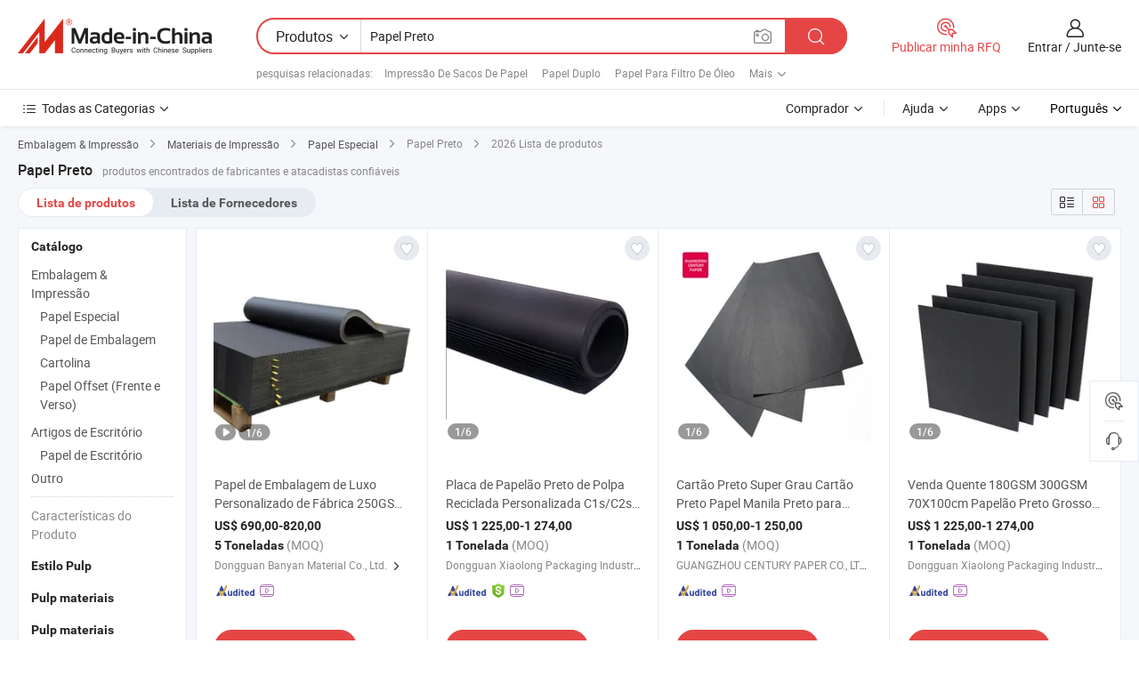

--- FILE ---
content_type: text/html;charset=UTF-8
request_url: https://pt.made-in-china.com/tag_search_product/Black-Paper_oguiyn_1.html
body_size: 53377
content:

<!DOCTYPE html>
<html
                lang="pt" >
<head>
    <meta content="text/html; charset=utf-8" http-equiv="Content-Type" />
            <base href="//pt.made-in-china.com" />
        <title>Papel Preto da China, lista de produtos de Papel Preto da China em pt.Made-in-China.com</title>
    <meta content="Papel Preto, Papel Preto da China, fornecedores, fabricantes e atacadistas de Papel Preto" name="keywords">
        <meta content="Papel Preto da China, Encontrar produtos de Papel Preto da China e lista de fabricantes e fornecedores de Papel Preto da China em pt.Made-in-China.com" name="description">
<link rel="dns-prefetch" href="//www.micstatic.com">
<link rel="preconnect" href="//www.micstatic.com">
<link rel="dns-prefetch" href="//image.made-in-china.com">
<link rel="preconnect" href="//image.made-in-china.com">
<link rel="dns-prefetch" href="//pic.made-in-china.com">
<link rel="preconnect" href="//pic.made-in-china.com">
                    <link rel="preload" as="image" href="https://image.made-in-china.com/391f0j00DBrkCjpYCoqi/Papel-de-Embalagem-de-Luxo-Personalizado-de-F-brica-250GSM-Papel-de-Embalagem-de-Cart-o-Preto.jpg" >
                <link rel="alternate" hreflang="de" href="https://de.made-in-china.com/tag_search_product/Black-Paper_oguiyn_1.html" />
            <link rel="alternate" hreflang="hi" href="https://hi.made-in-china.com/tag_search_product/Black-Paper_oguiyn_1.html" />
            <link rel="alternate" hreflang="ru" href="https://ru.made-in-china.com/tag_search_product/Black-Paper_oguiyn_1.html" />
            <link rel="alternate" hreflang="pt" href="https://pt.made-in-china.com/tag_search_product/Black-Paper_oguiyn_1.html" />
            <link rel="alternate" hreflang="ko" href="https://kr.made-in-china.com/tag_search_product/Black-Paper_oguiyn_1.html" />
            <link rel="alternate" hreflang="en" href="https://www.made-in-china.com/products-search/hot-china-products/Black_Paper.html" />
            <link rel="alternate" hreflang="it" href="https://it.made-in-china.com/tag_search_product/Black-Paper_oguiyn_1.html" />
            <link rel="alternate" hreflang="fr" href="https://fr.made-in-china.com/tag_search_product/Black-Paper_oguiyn_1.html" />
            <link rel="alternate" hreflang="es" href="https://es.made-in-china.com/tag_search_product/Black-Paper_oguiyn_1.html" />
            <link rel="alternate" hreflang="sa" href="https://sa.made-in-china.com/tag_search_product/Black-Paper_oguiyn_1.html" />
            <link rel="alternate" hreflang="x-default" href="https://www.made-in-china.com/products-search/hot-china-products/Black_Paper.html" />
            <link rel="alternate" hreflang="vi" href="https://vi.made-in-china.com/tag_search_product/Black-Paper_oguiyn_1.html" />
            <link rel="alternate" hreflang="th" href="https://th.made-in-china.com/tag_search_product/Black-Paper_oguiyn_1.html" />
            <link rel="alternate" hreflang="ja" href="https://jp.made-in-china.com/tag_search_product/Black-Paper_oguiyn_1.html" />
            <link rel="alternate" hreflang="id" href="https://id.made-in-china.com/tag_search_product/Black-Paper_oguiyn_1.html" />
            <link rel="alternate" hreflang="nl" href="https://nl.made-in-china.com/tag_search_product/Black-Paper_oguiyn_1.html" />
            <link rel="alternate" hreflang="tr" href="https://tr.made-in-china.com/tag_search_product/Black-Paper_oguiyn_1.html" />
    <link type="text/css" rel="stylesheet" href="https://www.micstatic.com/landing/www/qp/css/search-list-qp_f88bd609.css" /> <link type="text/css" rel="stylesheet" href="https://www.micstatic.com/landing/www/qp/css/refine-navigation_49434e71.css" /> <link type="text/css" rel="stylesheet" href="https://www.micstatic.com/landing/www/qp/css/qp_mlan_d9434333.css" /> 
    <link type="text/css" rel="stylesheet" href="https://www.micstatic.com/landing/www/qp/css/modules/swiper@7.0.5-bundle.min_f7b0d48b.css" /> <link rel="canonical" href="https://pt.made-in-china.com/tag_search_product/Black-Paper_oguiyn_1.html"/>
	      <link rel="next" href="https://pt.made-in-china.com/tag_search_product/Black-Paper_oguiyn_2.html"/>
                      <link rel="alternate" media="only screen and (max-width:640)" href="https://m.made-in-china.com/hot-china-products/Papel_Preto.html">
    <style>
        body{
            min-width: 1024px;
        }
    </style>
<!-- Polyfill Code Begin --><script chaset="utf-8" type="text/javascript" src="https://www.micstatic.com/polyfill/polyfill-simplify_eb12d58d.js"></script><!-- Polyfill Code End --></head>
<body class="layout-auto gallary " probe-clarity="false" >
<input type="hidden" name="needFetchLanguageByAjax" value="false" class="J-needFetchLanguageByAjax">
    <div id="header" ></div>
<script>
    function headerMlanInit() {
        const funcName = 'headerMlan';
        const app = new window[funcName]({target: document.getElementById('header'), props: {props: {"pageType":2,"logoTitle":"Fabricantes e Fornecedores","logoUrl":null,"base":{"buyerInfo":{"service":"Serviço","newUserGuide":"Guia de Usuário Novo","auditReport":"Audited Suppliers' Reports","meetSuppliers":"Meet Suppliers","onlineTrading":"Secured Trading Service","buyerCenter":"Central do Comprador","contactUs":"Fale Conosco","search":"Procurar","prodDirectory":"Diretório de Produtos","supplierDiscover":"Supplier Discover","sourcingRequest":"Postar Solicitação de Compra","quickLinks":"Quick Links","myFavorites":"Meus Favoritos","visitHistory":"História de Visita","buyer":"Comprador","blog":"Informações de Negócios"},"supplierInfo":{"supplier":"Fornecedor","joinAdvance":"加入高级会员","tradeServerMarket":"外贸服务市场","memberHome":"外贸e家","cloudExpo":"Smart Expo云展会","onlineTrade":"交易服务","internationalLogis":"国际物流","northAmericaBrandSailing":"北美全渠道出海","micDomesticTradeStation":"中国制造网内贸站"},"helpInfo":{"whyMic":"Why Made-in-China.com","auditSupplierWay":"Como auditamos fornecedores","securePaymentWay":"Como garantimos o pagamento","submitComplaint":"Enviar uma reclamação","contactUs":"Fale Conosco","faq":"FAQ","help":"Ajuda"},"appsInfo":{"downloadApp":"Baixar Aplicativo!","forBuyer":"Para o Comprador","forSupplier":"Para Fornecedor","exploreApp":"Explore os descontos exclusivos do aplicativo","apps":"Apps"},"languages":[{"lanCode":0,"simpleName":"en","name":"English","value":"//www.made-in-china.com/products-search/hot-china-products/Black_Paper.html","htmlLang":"en"},{"lanCode":5,"simpleName":"es","name":"Español","value":"//es.made-in-china.com/tag_search_product/Black-Paper_oguiyn_1.html","htmlLang":"es"},{"lanCode":4,"simpleName":"pt","name":"Português","value":"//pt.made-in-china.com/","htmlLang":"pt"},{"lanCode":2,"simpleName":"fr","name":"Français","value":"//fr.made-in-china.com/tag_search_product/Black-Paper_oguiyn_1.html","htmlLang":"fr"},{"lanCode":3,"simpleName":"ru","name":"Русский язык","value":"//ru.made-in-china.com/tag_search_product/Black-Paper_oguiyn_1.html","htmlLang":"ru"},{"lanCode":8,"simpleName":"it","name":"Italiano","value":"//it.made-in-china.com/tag_search_product/Black-Paper_oguiyn_1.html","htmlLang":"it"},{"lanCode":6,"simpleName":"de","name":"Deutsch","value":"//de.made-in-china.com/tag_search_product/Black-Paper_oguiyn_1.html","htmlLang":"de"},{"lanCode":7,"simpleName":"nl","name":"Nederlands","value":"//nl.made-in-china.com/tag_search_product/Black-Paper_oguiyn_1.html","htmlLang":"nl"},{"lanCode":9,"simpleName":"sa","name":"العربية","value":"//sa.made-in-china.com/tag_search_product/Black-Paper_oguiyn_1.html","htmlLang":"ar"},{"lanCode":11,"simpleName":"kr","name":"한국어","value":"//kr.made-in-china.com/tag_search_product/Black-Paper_oguiyn_1.html","htmlLang":"ko"},{"lanCode":10,"simpleName":"jp","name":"日本語","value":"//jp.made-in-china.com/tag_search_product/Black-Paper_oguiyn_1.html","htmlLang":"ja"},{"lanCode":12,"simpleName":"hi","name":"हिन्दी","value":"//hi.made-in-china.com/tag_search_product/Black-Paper_oguiyn_1.html","htmlLang":"hi"},{"lanCode":13,"simpleName":"th","name":"ภาษาไทย","value":"//th.made-in-china.com/tag_search_product/Black-Paper_oguiyn_1.html","htmlLang":"th"},{"lanCode":14,"simpleName":"tr","name":"Türkçe","value":"//tr.made-in-china.com/tag_search_product/Black-Paper_oguiyn_1.html","htmlLang":"tr"},{"lanCode":15,"simpleName":"vi","name":"Tiếng Việt","value":"//vi.made-in-china.com/tag_search_product/Black-Paper_oguiyn_1.html","htmlLang":"vi"},{"lanCode":16,"simpleName":"id","name":"Bahasa Indonesia","value":"//id.made-in-china.com/tag_search_product/Black-Paper_oguiyn_1.html","htmlLang":"id"}],"showMlan":true,"showRules":false,"rules":"Rules","language":"pt","menu":"Cardápio","subTitle":null,"subTitleLink":null,"stickyInfo":null},"categoryRegion":{"categories":"Todas as Categorias","categoryList":[{"name":"Agricultura & Alimento","value":"https://pt.made-in-china.com/category1_Agriculture-Food/Agriculture-Food_usssssssss.html","catCode":"1000000000"},{"name":"Roupa e Acessórios","value":"https://pt.made-in-china.com/category1_Apparel-Accessories/Apparel-Accessories_uussssssss.html","catCode":"1100000000"},{"name":"Artes & Artesanatos","value":"https://pt.made-in-china.com/category1_Arts-Crafts/Arts-Crafts_uyssssssss.html","catCode":"1200000000"},{"name":"Peças e Acessórios de Motos & Automóveis","value":"https://pt.made-in-china.com/category1_Auto-Motorcycle-Parts-Accessories/Auto-Motorcycle-Parts-Accessories_yossssssss.html","catCode":"2900000000"},{"name":"Malas, Bolsas & Caixas","value":"https://pt.made-in-china.com/category1_Bags-Cases-Boxes/Bags-Cases-Boxes_yhssssssss.html","catCode":"2600000000"},{"name":"Químicas","value":"https://pt.made-in-china.com/category1_Chemicals/Chemicals_uissssssss.html","catCode":"1300000000"},{"name":"Produtos de Computador","value":"https://pt.made-in-china.com/category1_Computer-Products/Computer-Products_iissssssss.html","catCode":"3300000000"},{"name":"Construção & Decoração","value":"https://pt.made-in-china.com/category1_Construction-Decoration/Construction-Decoration_ugssssssss.html","catCode":"1500000000"},{"name":"Aparelhos Eletrônicos de Consumo","value":"https://pt.made-in-china.com/category1_Consumer-Electronics/Consumer-Electronics_unssssssss.html","catCode":"1400000000"},{"name":"Elétrico & Eletrônico","value":"https://pt.made-in-china.com/category1_Electrical-Electronics/Electrical-Electronics_uhssssssss.html","catCode":"1600000000"},{"name":"Móveis","value":"https://pt.made-in-china.com/category1_Furniture/Furniture_yessssssss.html","catCode":"2700000000"},{"name":"Saúde & Medicina","value":"https://pt.made-in-china.com/category1_Health-Medicine/Health-Medicine_uessssssss.html","catCode":"1700000000"},{"name":"Equipamentos Industriais & Componentes","value":"https://pt.made-in-china.com/category1_Industrial-Equipment-Components/Industrial-Equipment-Components_inssssssss.html","catCode":"3400000000"},{"name":"Instrumentos & Medidores","value":"https://pt.made-in-china.com/category1_Instruments-Meters/Instruments-Meters_igssssssss.html","catCode":"3500000000"},{"name":"Indústria Leve & Uso Diário","value":"https://pt.made-in-china.com/category1_Light-Industry-Daily-Use/Light-Industry-Daily-Use_urssssssss.html","catCode":"1800000000"},{"name":"Iluminação","value":"https://pt.made-in-china.com/category1_Lights-Lighting/Lights-Lighting_isssssssss.html","catCode":"3000000000"},{"name":"Maquinaria de Manufatura & Processamento","value":"https://pt.made-in-china.com/category1_Manufacturing-Processing-Machinery/Manufacturing-Processing-Machinery_uossssssss.html","catCode":"1900000000"},{"name":"Metalúrgica, Mineral  Energia","value":"https://pt.made-in-china.com/category1_Metallurgy-Mineral-Energy/Metallurgy-Mineral-Energy_ysssssssss.html","catCode":"2000000000"},{"name":"Artigos de Escritório","value":"https://pt.made-in-china.com/category1_Office-Supplies/Office-Supplies_yrssssssss.html","catCode":"2800000000"},{"name":"Embalagem & Impressão","value":"https://pt.made-in-china.com/category1_Packaging-Printing/Packaging-Printing_ihssssssss.html","catCode":"3600000000"},{"name":"Segurança & Proteção","value":"https://pt.made-in-china.com/category1_Security-Protection/Security-Protection_ygssssssss.html","catCode":"2500000000"},{"name":"Serviço","value":"https://pt.made-in-china.com/category1_Service/Service_ynssssssss.html","catCode":"2400000000"},{"name":"Artigos de Esporte & Recreação","value":"https://pt.made-in-china.com/category1_Sporting-Goods-Recreation/Sporting-Goods-Recreation_iussssssss.html","catCode":"3100000000"},{"name":"Têxtil","value":"https://pt.made-in-china.com/category1_Textile/Textile_yussssssss.html","catCode":"2100000000"},{"name":"Ferramentas & Ferragem","value":"https://pt.made-in-china.com/category1_Tools-Hardware/Tools-Hardware_iyssssssss.html","catCode":"3200000000"},{"name":"Brinquedos","value":"https://pt.made-in-china.com/category1_Toys/Toys_yyssssssss.html","catCode":"2200000000"},{"name":"Transporte","value":"https://pt.made-in-china.com/category1_Transportation/Transportation_yissssssss.html","catCode":"2300000000"}],"more":"Mais"},"searchRegion":{"show":true,"lookingFor":"Diga-nos o que procura...","homeUrl":"//pt.made-in-china.com","products":"Produtos","suppliers":"Fornecedores","auditedFactory":null,"uploadImage":"Enviar Imagem","max20MbPerImage":"Máximo de 20 MB por imagem","yourRecentKeywords":"Suas Palavras-chave Recentes","clearHistory":"Limpar histórico","popularSearches":"pesquisas relacionadas","relatedSearches":"Mais","more":null,"maxSizeErrorMsg":"O carregamento falhou. O tamanho máximo da imagem é de 20 MB.","noNetworkErrorMsg":"Nenhuma conexão de rede. Por favor, verifique suas configurações de Internete e tente novamente.","uploadFailedErrorMsg":"Falha no upload. Formato de imagem incorreto. Formatos suportados: JPG, PNG, BMP.","relatedList":[{"word":"Impress&atilde;o De Sacos De Papel","adsData":"Impress&atilde;o De Sacos De Papel","link":"https://pt.made-in-china.com/tag_search_product/Paper-Bag-Printing_uyunggn_1.html","title":"Paper Bag Printing"},{"word":"Papel Duplo","adsData":"Papel Duplo","link":"https://pt.made-in-china.com/tag_search_product/Double-Paper_oygorn_1.html","title":"Double Paper"},{"word":"Papel Para Filtro De &Oacute;leo","adsData":"Papel Para Filtro De &Oacute;leo","link":"https://pt.made-in-china.com/tag_search_product/Oil-Filter-Paper_nouson_1.html","title":"Oil Filter Paper"},{"word":"Papel Fotogr&aacute;fico Brilhante","adsData":"Papel Fotogr&aacute;fico Brilhante","link":"https://pt.made-in-china.com/tag_search_product/Glossy-Photo-Paper_uyuyien_1.html","title":"Glossy Photo Paper"},{"word":"Papel Para Copiar","adsData":"Papel Para Copiar","link":"https://pt.made-in-china.com/tag_search_product/Copy-Paper_uursugn_1.html","title":"Copy Paper"},{"word":"Papel De Carta","adsData":"Papel De Carta","link":"https://pt.made-in-china.com/tag_search_product/Letter-Paper_uyeseyn_1.html","title":"Letter Paper"},{"word":"Papel Magn&eacute;tico","adsData":"Papel Magn&eacute;tico","link":"https://pt.made-in-china.com/tag_search_product/Magnetic-Paper_yronin_1.html","title":"Magnetic Paper"},{"word":"Papel Para Cartuchos","adsData":"Papel Para Cartuchos","link":"https://pt.made-in-china.com/tag_search_product/Cartridge-Paper_yrgeun_1.html","title":"Cartridge Paper"},{"word":"Papel Fotogr&aacute;fico Para Impress&atilde;o A Jato De Tinta","adsData":"Papel Fotogr&aacute;fico Para Impress&atilde;o A Jato De Tinta","link":"https://pt.made-in-china.com/tag_search_product/Inkjet-Photo-Paper_uyhnyen_1.html","title":"Inkjet Photo Paper"},{"word":"Atacado Papel Preto","adsData":"Atacado Papel Preto","link":"https://pt.made-in-china.com/tag_search_product/Wholesale-Black-Paper_gyisugrn_1.html","title":"Wholesale Black Paper"}],"relatedTitle":null,"relatedTitleLink":null,"formParams":null,"mlanFormParams":{"keyword":"Papel Preto","inputkeyword":"Papel Preto","type":null,"currentTab":null,"currentPage":null,"currentCat":null,"currentRegion":null,"currentProp":null,"submitPageUrl":null,"parentCat":null,"otherSearch":null,"currentAllCatalogCodes":null,"sgsMembership":null,"memberLevel":null,"topOrder":null,"size":null,"more":"mais","less":"less","staticUrl50":null,"staticUrl10":null,"staticUrl30":null,"condition":"0","conditionParamsList":[{"condition":"0","conditionName":null,"action":"/productSearch?keyword=#word#","searchUrl":null,"inputPlaceholder":null},{"condition":"1","conditionName":null,"action":"/companySearch?keyword=#word#","searchUrl":null,"inputPlaceholder":null}]},"enterKeywordTips":"Insira pelo menos uma palavra-chave para sua pesquisa.","openMultiSearch":false},"frequentRegion":{"rfq":{"rfq":"Publicar minha RFQ","searchRfq":"Search RFQs","acquireRfqHover":"Diga-nos o que você precisa e experimente a maneira mais fácil de obter cotações !","searchRfqHover":"Discover quality RFQs and connect with big-budget buyers"},"account":{"account":"Conta","signIn":"Entrar","join":"Junte-se","newUser":"Novo Usuário","joinFree":"Junte-se","or":"Ou","socialLogin":"Ao clicar em Entrar, Cadastre-se Gratuitamente ou Continuar com Facebook, Linkedin, Twitter, Google, %s, eu concordo com os %sUser Agreement%s e as %sPrivacy Policy%s","message":"Mensagens","quotes":"Citações","orders":"Pedidos","favorites":"Favoritos","visitHistory":"História de Visita","postSourcingRequest":"Postar Solicitação de Compra","hi":"Olá","signOut":"Sair","manageProduct":"Gerir Produtos","editShowroom":"Editar showroom","username":"","userType":null,"foreignIP":true,"currentYear":2026,"userAgreement":"Acordo do Usuário","privacyPolicy":"Política de Privacidade"},"message":{"message":"Mensagens","signIn":"Entrar","join":"Junte-se","newUser":"Novo Usuário","joinFree":"Junte-se","viewNewMsg":"Sign in to view the new messages","inquiry":"Inquéritos","rfq":"RFQs","awaitingPayment":"Awaiting payments","chat":"Conversar","awaitingQuotation":"Aguardando Cotações"},"cart":{"cart":"Cesta de consulta"}},"busiRegion":null,"previewRegion":null}}});
		const hoc=o=>(o.__proto__.$get=function(o){return this.$$.ctx[this.$$.props[o]]},o.__proto__.$getKeys=function(){return Object.keys(this.$$.props)},o.__proto__.$getProps=function(){return this.$get("props")},o.__proto__.$setProps=function(o){var t=this.$getKeys(),s={},p=this;t.forEach(function(o){s[o]=p.$get(o)}),s.props=Object.assign({},s.props,o),this.$set(s)},o.__proto__.$help=function(){console.log("\n            $set(props): void             | 设置props的值\n            $get(key: string): any        | 获取props指定key的值\n            $getKeys(): string[]          | 获取props所有key\n            $getProps(): any              | 获取props里key为props的值（适用nail）\n            $setProps(params: any): void  | 设置props里key为props的值（适用nail）\n            $on(ev, callback): func       | 添加事件监听，返回移除事件监听的函数\n            $destroy(): void              | 销毁组件并触发onDestroy事件\n        ")},o);
        window[`${funcName}Api`] = hoc(app);
    };
</script><script type="text/javascript" crossorigin="anonymous" onload="headerMlanInit()" src="https://www.micstatic.com/nail/pc/header-mlan_6f301846.js"></script><div class="auto-size J-auto-size">
    <input type="hidden" id="sensor_pg_v" value="st:qp,m:Papel Preto,p:1,tp:103,stp:10301,plate:show_wd,tp:103,stp:10301,abt:null,abp:a"/>
        <input type="hidden" id="appendQueryParam" value=""/>
    <input type="hidden" id="completeProdParam" value="[&quot;pnyrlZCwkshU&quot;,&quot;gdVGWHUlhYoI&quot;,&quot;dOetTXzDZSYJ&quot;,&quot;rZtAOeMbfsfl&quot;,&quot;lwifVjHDfSrW&quot;,&quot;AOcakWUTYpoV&quot;,&quot;lOMAuGPWgBrR&quot;,&quot;AwVahvDJhYMW&quot;,&quot;TwofrKgJHSUb&quot;,&quot;ywVTaJREsYoi&quot;,&quot;EdoTAvzMCBpb&quot;,&quot;ldAfgMvVCNGP&quot;,&quot;MdAToOFGABft&quot;,&quot;IFoaPSlyyBRO&quot;,&quot;PFZtdkwOSnpz&quot;,&quot;fwiGOagDHjTL&quot;,&quot;HArpzNtvJRUy&quot;,&quot;udrtKSEPXXfB&quot;,&quot;nmiYkgqwbMVe&quot;,&quot;sTortBpcauUl&quot;,&quot;hZltqvMOPjcV&quot;,&quot;fZRGvJhAHSUO&quot;,&quot;cfXUaZmVsJYM&quot;,&quot;xGyUBoTbEFWX&quot;,&quot;irYRmQAPUukE&quot;,&quot;SGwRCNgjrxYq&quot;,&quot;yFWGhlEOfYei&quot;,&quot;UOqtpBucAvrS&quot;,&quot;nFxAjRDUgNTy&quot;,&quot;oCnElQOJZdcj&quot;]"/>
    <input type="hidden" id="prodKeyword" value="Black_Paper"/>
    <input type="hidden" name="user_behavior_trace_id" id="user_behavior_trace_id" value="1jfb7b7h114ak"/>
        <div class="page cf">
                <div itemscope itemtype="https://schema.org/BreadcrumbList" class="crumb grid">
                                                <span itemprop="itemListElement" itemscope itemtype="https://schema.org/ListItem">
                        <a itemprop="item" href="https://pt.made-in-china.com/category1_Packaging-Printing/Packaging-Printing_ihssssssss.html">
                            <span itemprop="name">Embalagem &amp; Impressão</span>
                        </a>
                        <meta itemprop="position" content="1"/>
                    </span>
                    <i class="ob-icon icon-right"></i>
                                                                                                <span itemprop="itemListElement" itemscope itemtype="https://schema.org/ListItem">
                        <a itemprop="item" href="https://pt.made-in-china.com/category23_Packaging-Printing/Printing-Materials_ihsyssssss_1.html">
                            <span itemprop="name">Materiais de Impressão</span>
                        </a>
                        <meta itemprop="position" content="2"/>
                    </span>
                    <i class="ob-icon icon-right"></i>
                                                                                                <span itemprop="itemListElement" itemscope itemtype="https://schema.org/ListItem">
                        <a itemprop="item" href="https://pt.made-in-china.com/category23_Packaging-Printing/Special-Paper_ihsysossss_1.html">
                            <span itemprop="name">Papel Especial</span>
                        </a>
                        <meta itemprop="position" content="3"/>
                    </span>
                    <i class="ob-icon icon-right"></i>
                                    <span>Papel Preto</span>
                                        <i class="ob-icon icon-right"></i>
            <span>
                                     2026 Lista de produtos
                            </span>
        </div>
        <input id="J-strong-words" name="strong-words" type="hidden" value="{&quot;strongWordList&quot;:[&quot;Black Paper&quot;]}" />
        <input id="ads_word" name="ads_word" type="hidden" value="Papel Preto" />
        <input type="hidden" id="qaSource" value="1">
        <input type="hidden" name="iqa-portrait" id="iqa-portrait" value="" />
        <input id="compareFromPage" name="compareFromPage" type="hidden" value="3" />
        <input id="contactUrlParam" type="hidden" value="${contactUrlParam}" />
        <input id="J-isLanding" type="hidden" value="true" />
        <div class="page-wrap search-list new-search-list cf">
                                                <div class="search-list-container main-wrap">
                <div class="main">
                    <div class="num-found">
    <h1 class="product_word">Papel Preto</h1>
                    produtos encontrados de fabricantes e atacadistas confiáveis
        </div>
                    <div class="search-filter-bar">
                        <div class="list-tab">
                            <ul class="tab">
                                <li class="selected"><a>
                                                                            Lista de produtos
                                                                    </a></li>
                                <li>
                                                                            <a href="https://pt.made-in-china.com/manufacturers/black-paper.html">
                                            Lista de Fornecedores
                                        </a>
                                                                    </li>
                                                                                            </ul>
                        </div>
                        <div class="view-type cf">
<input type="hidden" value="https://pt.made-in-china.com/tag_search_product/Black-Paper_oguiyn_1.html" id="firstPageUrl">
<div class="refine-sort">
    <div class="list-switch">
        <span class="text"> Ver: </span>
        <span class="list-switch-types">
                <a href="javascript:;"ads-data="t:90,md:1,c:2" onclick="if(saveViewTypeCookie){saveViewTypeCookie(1)}" ontouchstart="if(saveViewTypeCookie){saveViewTypeCookie(1)}" rel="nofollow"
                   class="list-switch-btn list-switch-btn-left unselect ">
					<i class="ob-icon icon-list"></i>
					<div class="tip arrow-bottom tip-switch-list">
                         <div class="tip-con">
                             <p class="tip-para">Exibição De Lista</p>
                         </div>
                             <span class="arrow arrow-out">
                                 <span class="arrow arrow-in"></span>
                             </span>
                     </div>
                </a>
                <a href="javascript:;" onclick="" ontouchstart="" rel="nofollow"
                   class="list-switch-btn list-switch-btn-right selected ">
					<i class="ob-icon icon-gallery"></i>
					<div class="tip arrow-bottom tip-switch-gallery">
                         <div class="tip-con">
                             <p class="tip-para">Visualização da Galeria</p>
                         </div>
                             <span class="arrow arrow-out">
                                 <span class="arrow arrow-in"></span>
                             </span>
                     </div>
                </a>
				</span>
    </div>
</div> </div>
                    </div>
                                                            <div class="search-list">
                        <div class="prod-list J-prod-list gallary ">
 <!-- topRank -->
<!-- product -->
<div class="list-img" id="product-div1" data-show-type="interstAd" faw-module="Search_prod_list" cz-id="pnyrlZCwkshU">
     <div class="list-img-wrap">
         <div class="products-item">
             <!-- 图片 -->
			               <div class="prod-img prod-img-space img-total slide-prod J-slider-prod">
                 <div class="img-box swiper-container J-slider-prod-box">
					<div class="img-list swiper-wrapper prod-banner-list" ads-data="t:6,aid:,flx_deliv_tp:comb,ads_tp:,abt:,abp:a,srv_id:,si:1,md:3,pdid:pnyrlZCwkshU,ps:,a:1,mds:30,c:2,is_trade:0,is_sample:1,is_rushorder:0,pcid:idhTYWLchUHk,pa:,is_3d_prod:0" faw-exposure id="banner-slider">
																													 																																			<a rel="nofollow" class="img-wrap swiper-slide img-thumb-auto J-lazyimgs" referrerpolicy="unsafe-url" href="https://pt.made-in-china.com/co_bypaper/product_Factory-Customized-Luxury-Packing-Paper-250GSM-Black-Cardboard-Wrapping-Paper_ysrrrnyyog.html" target="_blank" ads-data="t:6,aid:,flx_deliv_tp:comb,ads_tp:,abt:,abp:a,srv_id:,ads_srv_tp:,isrec:,recu:,recv:,si:1,md:3,pdid:pnyrlZCwkshU,ps:,a:1,mds:30,c:2,pcid:idhTYWLchUHk,st:8,is_trade:0,is_sample:1,is_rushorder:0,pa:8,is_3d_prod:0">
										<div class="img-thumb-inner">
												<img class="J-firstLazyload" src="https://www.micstatic.com/common/img/space.png?_v=1768815327912" data-original="https://image.made-in-china.com/391f0j00DBrkCjpYCoqi/Papel-de-Embalagem-de-Luxo-Personalizado-de-F-brica-250GSM-Papel-de-Embalagem-de-Cart-o-Preto.webp" alt="Papel de Embalagem de Luxo Personalizado de F&aacute;brica 250GSM Papel de Embalagem de Cart&atilde;o Preto">
										</div>
						 			</a>
																																												<a rel="nofollow" class="img-wrap swiper-slide img-thumb-auto J-lazyimgs" referrerpolicy="unsafe-url" href="https://pt.made-in-china.com/co_bypaper/product_Factory-Customized-Luxury-Packing-Paper-250GSM-Black-Cardboard-Wrapping-Paper_ysrrrnyyog.html" target="_blank" ads-data="t:6,aid:,flx_deliv_tp:comb,ads_tp:,abt:,abp:a,srv_id:,ads_srv_tp:,isrec:,recu:,recv:,si:1,md:3,pdid:pnyrlZCwkshU,ps:,a:1,mds:30,c:2,pcid:idhTYWLchUHk,st:8,is_trade:0,is_sample:1,is_rushorder:0,pa:8,is_3d_prod:0">
										<div class="img-thumb-inner">
												<img src="https://www.micstatic.com/common/img/space.png?_v=1768815327912" data-original="https://image.made-in-china.com/391f0j00DBpbvmrWfkqi/Papel-de-Embalagem-de-Luxo-Personalizado-de-F-brica-250GSM-Papel-de-Embalagem-de-Cart-o-Preto.webp" alt="Papel de Embalagem de Luxo Personalizado de F&aacute;brica 250GSM Papel de Embalagem de Cart&atilde;o Preto">
										</div>
						 			</a>
																																												<a rel="nofollow" class="img-wrap swiper-slide img-thumb-auto J-lazyimgs" referrerpolicy="unsafe-url" href="https://pt.made-in-china.com/co_bypaper/product_Factory-Customized-Luxury-Packing-Paper-250GSM-Black-Cardboard-Wrapping-Paper_ysrrrnyyog.html" target="_blank" ads-data="t:6,aid:,flx_deliv_tp:comb,ads_tp:,abt:,abp:a,srv_id:,ads_srv_tp:,isrec:,recu:,recv:,si:1,md:3,pdid:pnyrlZCwkshU,ps:,a:1,mds:30,c:2,pcid:idhTYWLchUHk,st:8,is_trade:0,is_sample:1,is_rushorder:0,pa:8,is_3d_prod:0">
										<div class="img-thumb-inner">
												<img src="https://www.micstatic.com/common/img/space.png?_v=1768815327912" data-original="https://image.made-in-china.com/391f0j00lezqMRgsZokV/Papel-de-Embalagem-de-Luxo-Personalizado-de-F-brica-250GSM-Papel-de-Embalagem-de-Cart-o-Preto.webp" alt="Papel de Embalagem de Luxo Personalizado de F&aacute;brica 250GSM Papel de Embalagem de Cart&atilde;o Preto">
										</div>
						 			</a>
																																												<a rel="nofollow" class="img-wrap swiper-slide img-thumb-auto J-lazyimgs" referrerpolicy="unsafe-url" href="https://pt.made-in-china.com/co_bypaper/product_Factory-Customized-Luxury-Packing-Paper-250GSM-Black-Cardboard-Wrapping-Paper_ysrrrnyyog.html" target="_blank" ads-data="t:6,aid:,flx_deliv_tp:comb,ads_tp:,abt:,abp:a,srv_id:,ads_srv_tp:,isrec:,recu:,recv:,si:1,md:3,pdid:pnyrlZCwkshU,ps:,a:1,mds:30,c:2,pcid:idhTYWLchUHk,st:8,is_trade:0,is_sample:1,is_rushorder:0,pa:8,is_3d_prod:0">
										<div class="img-thumb-inner">
												<img src="https://www.micstatic.com/common/img/space.png?_v=1768815327912" data-original="https://image.made-in-china.com/391f0j00VeubvLgkZqch/Papel-de-Embalagem-de-Luxo-Personalizado-de-F-brica-250GSM-Papel-de-Embalagem-de-Cart-o-Preto.webp" alt="Papel de Embalagem de Luxo Personalizado de F&aacute;brica 250GSM Papel de Embalagem de Cart&atilde;o Preto">
										</div>
						 			</a>
																																												<a rel="nofollow" class="img-wrap swiper-slide img-thumb-auto J-lazyimgs" referrerpolicy="unsafe-url" href="https://pt.made-in-china.com/co_bypaper/product_Factory-Customized-Luxury-Packing-Paper-250GSM-Black-Cardboard-Wrapping-Paper_ysrrrnyyog.html" target="_blank" ads-data="t:6,aid:,flx_deliv_tp:comb,ads_tp:,abt:,abp:a,srv_id:,ads_srv_tp:,isrec:,recu:,recv:,si:1,md:3,pdid:pnyrlZCwkshU,ps:,a:1,mds:30,c:2,pcid:idhTYWLchUHk,st:8,is_trade:0,is_sample:1,is_rushorder:0,pa:8,is_3d_prod:0">
										<div class="img-thumb-inner">
												<img src="https://www.micstatic.com/common/img/space.png?_v=1768815327912" data-original="https://image.made-in-china.com/391f0j00lBuqCkrIZocV/Papel-de-Embalagem-de-Luxo-Personalizado-de-F-brica-250GSM-Papel-de-Embalagem-de-Cart-o-Preto.webp" alt="Papel de Embalagem de Luxo Personalizado de F&aacute;brica 250GSM Papel de Embalagem de Cart&atilde;o Preto">
										</div>
						 			</a>
																																												<a rel="nofollow" class="img-wrap swiper-slide img-thumb-auto J-lazyimgs" referrerpolicy="unsafe-url" href="https://pt.made-in-china.com/co_bypaper/product_Factory-Customized-Luxury-Packing-Paper-250GSM-Black-Cardboard-Wrapping-Paper_ysrrrnyyog.html" target="_blank" ads-data="t:6,aid:,flx_deliv_tp:comb,ads_tp:,abt:,abp:a,srv_id:,ads_srv_tp:,isrec:,recu:,recv:,si:1,md:3,pdid:pnyrlZCwkshU,ps:,a:1,mds:30,c:2,pcid:idhTYWLchUHk,st:8,is_trade:0,is_sample:1,is_rushorder:0,pa:8,is_3d_prod:0">
										<div class="img-thumb-inner">
												<img src="https://www.micstatic.com/common/img/space.png?_v=1768815327912" data-original="https://image.made-in-china.com/391f0j00WeuqBZzCrbkV/Papel-de-Embalagem-de-Luxo-Personalizado-de-F-brica-250GSM-Papel-de-Embalagem-de-Cart-o-Preto.webp" alt="Papel de Embalagem de Luxo Personalizado de F&aacute;brica 250GSM Papel de Embalagem de Cart&atilde;o Preto">
										</div>
						 			</a>
																																													</div>
					 					 						 <a referrerpolicy="unsafe-url" href="https://pt.made-in-china.com/co_bypaper/product_Factory-Customized-Luxury-Packing-Paper-250GSM-Black-Cardboard-Wrapping-Paper_ysrrrnyyog.html#slideVideo" target="_blank" rel="nofollow"
							class="has-icon has-video-icon"><img src="https://www.micstatic.com/landing/www/qp/img/video_456aa956.svg" alt="Vídeo"/></a>
					 					 					 						 <a referrerpolicy="unsafe-url" href="https://pt.made-in-china.com/co_bypaper/product_Factory-Customized-Luxury-Packing-Paper-250GSM-Black-Cardboard-Wrapping-Paper_ysrrrnyyog.html" target="_blank" rel="nofollow" class="has-page swiper-page-wrap">
							 <span class="page-current">1</span>/
							 <span class="page-total">6</span>
						 </a>
					 					 					 						 <a class="img-left J-slide-left" href="javascript:;"><i class="ob-icon icon-left"></i></a>
						 <a class="img-right J-slide-right" href="javascript:;"><i class="ob-icon icon-right"></i></a>
					 				 </div>
				 					 <div class="pagination J-pagination">
						 <span class="swiper-pagination-switch swiper-visible-switch swiper-active-switch"></span>
						 <span class="swiper-pagination-switch"></span>
						 <span class="swiper-pagination-switch"></span>
					 </div>
				 			 </div>
			 			 				 <a href="javascript:void(0);"
					class="prod-favorite-icon J-add2Fav" cz-type="prod"
					cz-id="pnyrlZCwkshU" ads-data="st:17,pdid:pnyrlZCwkshU,pcid:idhTYWLchUHk,is_trade:0,is_sample:1,is_rushorder:0,a:1">
					 <i class="ob-icon icon-heart-f"></i>
					 <i class="ob-icon icon-heart"></i>
					 <div class="tip arrow-top tip-faverite">
						 <div class="tip-con"><p class="tip-para">Favoritos</p></div>
						 <span class="arrow arrow-out"><span class="arrow arrow-in"></span></span>
					 </div>
				 </a>
			                 <!-- 内容 -->
			 <div id="onlineTradeAble3" style="display:none;">false 0</div>
             <div class="detail">
				 				 <input type="hidden" name="mainProdValue" value="3"/>
				 				 <div class="icon-list certified-logo">
				 					 </div>
				 				 <div class="product-name-wrap
 									">
					 <h2 class="product-name" data-prod-tag="">
						 <a title="Papel de Embalagem de Luxo Personalizado de Fábrica 250GSM Papel de Embalagem de Cartão Preto" referrerpolicy="unsafe-url" href="https://pt.made-in-china.com/co_bypaper/product_Factory-Customized-Luxury-Packing-Paper-250GSM-Black-Cardboard-Wrapping-Paper_ysrrrnyyog.html" target="_blank" ads-data="t:6,aid:,flx_deliv_tp:comb,ads_tp:,abt:,abp:a,srv_id:,ads_srv_tp:,isrec:,recu:,recv:,si:1,md:3,pdid:pnyrlZCwkshU,ps:,a:1,mds:30,c:2,pcid:idhTYWLchUHk,st:2,is_trade:0,is_sample:1,is_rushorder:0,pa:2">
							 Papel de Embalagem de Luxo Personalizado de Fábrica 250GSM Papel de Embalagem de Cartão Preto
						 </a>
					 </h2>
					 					 					 				 </div>
				 <div class="product-property">
					 						 <div class="ellipsis attr-item J-faketitle"><span
								 class="attribute"><strong class="price">US$ <span>690,00</span>-<span>820,00</span></strong></span></div>
					 					 						 <div class="ellipsis attr-item J-faketitle"><span
								 class="attribute"><strong> 5 Toneladas</strong> </span> <span class="moq-text">(MOQ)</span>
						 </div>
					 				 </div>
				 				 <div class="company-info">
					 <div class="company-name ellipsis">
						 <a referrerpolicy="unsafe-url" href="https://pt.made-in-china.com/co_bypaper/"
							 							 												   class="compnay-name" target="_blank" ads-data="t:6,aid:,flx_deliv_tp:comb,ads_tp:,abt:,abp:a,srv_id:,ads_srv_tp:,isrec:,recu:,recv:,si:1,md:3,pdid:pnyrlZCwkshU,ps:,a:1,mds:30,c:2,pcid:idhTYWLchUHk,st:3,is_trade:0,is_sample:1,is_rushorder:0,pa:3"
						 >
							 <span title="Dongguan Banyan Material Co., Ltd.">Dongguan Banyan Material Co., Ltd.</span>
						 </a>
						 <i class="ob-icon icon-right"></i>
						 <div class="company-name-popup">
							 <div class="name-block">
								 									 <a referrerpolicy="unsafe-url" href="https://pt.made-in-china.com/co_bypaper/"
									 										 															   target="_blank" class="compnay-name J-compnay-name" ads-data="t:6,aid:,flx_deliv_tp:comb,ads_tp:,abt:,abp:a,srv_id:,ads_srv_tp:,isrec:,recu:,recv:,si:1,md:3,pdid:pnyrlZCwkshU,ps:,a:1,mds:30,c:2,pcid:idhTYWLchUHk,st:3,is_trade:0,is_sample:1,is_rushorder:0,pa:3,is_3d_prod:0">
										 <span title="Dongguan Banyan Material Co., Ltd.">Dongguan Banyan Material Co., Ltd.</span>
									 </a>
								 							 </div>
							 <div class="auth-block">
								 <ul class="auth-block-list">
									 										 <li class="cs-level-info">
											 												 <img class="auth-icon" src='https://www.micstatic.com/common/img/icon/gold-member.png?_v=1768815327912' srcset='https://www.micstatic.com/common/img/icon/gold_member_32.png?_v=1768815327912 2x, https://www.micstatic.com/common/img/icon/gold_member_16.png?_v=1768815327912 1x' alt="China Supplier - Gold Member"> Membro de Ouro
											 											 										 </li>
										 											 <li class="as-info">
												 <img class="auth-icon ico-audited" data-title="Auditado por uma agência de inspeção terceirizada independente" src="https://www.micstatic.com/common/img/icon-new/as-short.png?_v=1768815327912" alt="Fornecedor Auditado" />Fornecedor Auditado
											 </li>
									 <li class="company-address-info">
										 <i class="ob-icon icon-coordinate"></i>
										 											 Guangdong, China
										 									 </li>
								 </ul>
							 </div>
							 <div class="block-divider"></div>
							 <div class="other-block">
								 <ul>
									 <li>
										 <h2 class="business-type-info">Fabricante/Fábrica & Empresa Comercial</h2>
									 </li>
									 									 										 <li class="management-certification-info">
											 <span title="ISO 9001">ISO 9001</span>
										 </li>
									 								 </ul>
							 </div>
						 </div>
					 </div>
					 <div class="auth-list">
						 							 								 <div class="auth">
									 <a rel="nofollow" target="_blank" referrerpolicy="unsafe-url" href="https://pt.made-in-china.com/co_bypaper/company_info.html" ads-data="t:6,aid:,flx_deliv_tp:comb,ads_tp:,abt:,abp:a,srv_id:,ads_srv_tp:,isrec:,recu:,recv:,si:1,md:3,pdid:pnyrlZCwkshU,ps:,a:1,mds:30,c:2,pcid:idhTYWLchUHk,st:4,is_trade:0,is_sample:1,is_rushorder:0,pa:4">
											<span class="left_2 as-logo" data-title="Auditado por uma agência de inspeção terceirizada independente">
												<img class="auth-icon ico-audited" src="https://www.micstatic.com/common/img/icon-new/as_32.png" alt="Fornecedor Auditado" />
											</span>
									 </a>
								 </div>
							 																																																																																																															 						 						 							 								 <div class="auth auth-video">
									 <a href="//pt.made-in-china.com/video-channel/bypaper_pnyrlZCwkshU_Papel-de-Embalagem-de-Luxo-Personalizado-de-F-brica-250GSM-Papel-de-Embalagem-de-Cart-o-Preto.html" target="_blank"
										ads-data="t:6,aid:,flx_deliv_tp:comb,ads_tp:,abt:,abp:a,srv_id:,ads_srv_tp:,isrec:,recu:,recv:,si:1,md:3,pdid:pnyrlZCwkshU,ps:,a:1,mds:30,c:2,pcid:idhTYWLchUHk,st:2,is_trade:0,is_sample:1,is_rushorder:0,pa:15,st:15"><img class="auth-icon"
																				  src='https://www.micstatic.com/common/img/logo/video_d4fb84a2.svg'
																				  alt="Ver vídeo e imagem maiores"></a>
									 <div class="tip arrow-bottom tip-video">
										 <div class="tip-con">
											 <p class="tip-para">Ver vídeo e imagem maiores</p>
										 </div>
										 <span class="arrow arrow-out">
												<span class="arrow arrow-in"></span>
											</span>
									 </div>
								 </div>
							 						 					 						 					 </div>
				 </div>
			 </div>
			 <div class="product-btn">
				 				 					 <input type="hidden" value="Contate Agora" />
					 					 <a fun-inquiry-product
						referrerpolicy="unsafe-url" href="//www.made-in-china.com/sendInquiry/prod_pnyrlZCwkshU_idhTYWLchUHk.html?from=search&type=cs&target=prod&word=Papel+Preto&seo=1&plant=pt&smode=pc"
						ads-data="t:6,aid:,flx_deliv_tp:comb,ads_tp:,abt:,abp:a,srv_id:,ads_srv_tp:,isrec:,recu:,recv:,si:1,md:3,pdid:pnyrlZCwkshU,ps:,a:1,mds:30,c:2,pcid:idhTYWLchUHk,st:5,is_trade:0,is_sample:1,is_rushorder:0,pa:5" target="_blank" rel="nofollow" class="btn btn-main btn-small">
						 						 <span class="btn-main-text">Contate Agora</span>
					 </a>
				 				 <span class="inquiry-action">
			            <b class="tm3_chat_status" lan="pt" ads-data="t:6,aid:,flx_deliv_tp:comb,ads_tp:,abt:,abp:a,srv_id:,ads_srv_tp:,isrec:,recu:,recv:,si:1,md:3,pdid:pnyrlZCwkshU,ps:,a:1,mds:30,c:2,pcid:idhTYWLchUHk,st:7,is_trade:0,is_sample:1,is_rushorder:0,pa:13" dataId="idhTYWLchUHk_pnyrlZCwkshU_1" inquiry="//www.made-in-china.com/sendInquiry/prod_pnyrlZCwkshU_idhTYWLchUHk.html?from=search&type=cs&target=prod&word=Papel+Preto&seo=1&plant=pt&smode=pc" processor="chat" cid="idhTYWLchUHk" style="display:none"></b>
					 					 					 					 			</span>
			 </div>
			 <div class="hide-area">
				                      <div class="property-list">
    												<div class="prop-item">
                                 <label class="prop-lab">Uso: </label>
                                 <span class="prop-val">Presente,Cosmético,Alimento,Sapatos,Vinho,Eletrônico,Bebida</span>
                             </div>
                        							<div class="prop-item">
                                 <label class="prop-lab">Material: </label>
                                 <span class="prop-val">Material Reciclado</span>
                             </div>
                        							<div class="prop-item">
                                 <label class="prop-lab">Especificações: </label>
                                 <span class="prop-val">A3,A4,A5,B2,B3,B4,B5</span>
                             </div>
                        							<div class="prop-item">
                                 <label class="prop-lab">espesso: </label>
                                 <span class="prop-val">10pt, 0,254 milímetro,11pt, 0,279 milímetro,12pt, 0,305 milímetro,13pt, 0,330 milímetro,14pt, 0,356 milímetro,15pt, 0,381 milímetro,16PT, 0,406 milímetro,17PT, 0,432 milímetro,18PT, 0,456 milímetro,20pt, 0,508 milímetro</span>
                             </div>
                        							<div class="prop-item">
                                 <label class="prop-lab">Embalagem: </label>
                                 <span class="prop-val">papel kraft, palete</span>
                             </div>
                        							<div class="prop-item">
                                 <label class="prop-lab">Padrão: </label>
                                 <span class="prop-val">700 * 1000 mm, 787 * 1092 mm, 889 * 1194 mm</span>
                             </div>
                                             </div>
				 			 </div>
         </div>
     </div>
</div>
<div class="list-img" id="product-div2" data-show-type="interstAd" faw-module="Search_prod_list" cz-id="gdVGWHUlhYoI">
     <div class="list-img-wrap">
         <div class="products-item">
             <!-- 图片 -->
			               <div class="prod-img prod-img-space img-total slide-prod J-slider-prod">
                 <div class="img-box swiper-container J-slider-prod-box">
					<div class="img-list swiper-wrapper prod-banner-list" ads-data="t:6,aid:,flx_deliv_tp:comb,ads_tp:,abt:,abp:a,srv_id:,si:1,md:3,pdid:gdVGWHUlhYoI,ps:,a:2,mds:30,c:2,is_trade:1,is_sample:1,is_rushorder:0,pcid:vBkGYNsEnVcr,pa:,is_3d_prod:0" faw-exposure id="banner-slider">
																													 																																			<a rel="nofollow" class="img-wrap swiper-slide img-thumb-auto J-lazyimgs" referrerpolicy="unsafe-url" href="https://pt.made-in-china.com/co_xiaolongpackaging/product_Customized-C1s-C2s-Recycle-Pulp-Black-Board-80GSM-1200GSM-Black-Card-Black-Color-Paper-Board-for-Packing-Photo-Albums_uoygygninh.html" target="_blank" ads-data="t:6,aid:,flx_deliv_tp:comb,ads_tp:,abt:,abp:a,srv_id:,ads_srv_tp:,isrec:,recu:,recv:,si:1,md:3,pdid:gdVGWHUlhYoI,ps:,a:2,mds:30,c:2,pcid:vBkGYNsEnVcr,st:8,is_trade:1,is_sample:1,is_rushorder:0,pa:8,is_3d_prod:0">
										<div class="img-thumb-inner">
												<img class="J-firstLazyload" src="https://www.micstatic.com/common/img/space.png?_v=1768815327912" data-original="https://image.made-in-china.com/391f0j00OoLVltWnfgvs/Placa-de-Papel-o-Preto-de-Polpa-Reciclada-Personalizada-C1s-C2s-Cart-o-Preto-Papel-de-Cor-Preta-para-Embalagem-de-lbum-de-Fotos-80GSM-1200GSM.webp" alt="Placa de Papel&atilde;o Preto de Polpa Reciclada Personalizada C1s/C2s Cart&atilde;o Preto Papel de Cor Preta para Embalagem de &Aacute;lbum de Fotos 80GSM-1200GSM">
										</div>
						 			</a>
																																												<a rel="nofollow" class="img-wrap swiper-slide img-thumb-auto J-lazyimgs" referrerpolicy="unsafe-url" href="https://pt.made-in-china.com/co_xiaolongpackaging/product_Customized-C1s-C2s-Recycle-Pulp-Black-Board-80GSM-1200GSM-Black-Card-Black-Color-Paper-Board-for-Packing-Photo-Albums_uoygygninh.html" target="_blank" ads-data="t:6,aid:,flx_deliv_tp:comb,ads_tp:,abt:,abp:a,srv_id:,ads_srv_tp:,isrec:,recu:,recv:,si:1,md:3,pdid:gdVGWHUlhYoI,ps:,a:2,mds:30,c:2,pcid:vBkGYNsEnVcr,st:8,is_trade:1,is_sample:1,is_rushorder:0,pa:8,is_3d_prod:0">
										<div class="img-thumb-inner">
												<img src="https://www.micstatic.com/common/img/space.png?_v=1768815327912" data-original="https://image.made-in-china.com/391f0j00OkPiVgWcEpBK/Placa-de-Papel-o-Preto-de-Polpa-Reciclada-Personalizada-C1s-C2s-Cart-o-Preto-Papel-de-Cor-Preta-para-Embalagem-de-lbum-de-Fotos-80GSM-1200GSM.webp" alt="Placa de Papel&atilde;o Preto de Polpa Reciclada Personalizada C1s/C2s Cart&atilde;o Preto Papel de Cor Preta para Embalagem de &Aacute;lbum de Fotos 80GSM-1200GSM">
										</div>
						 			</a>
																																												<a rel="nofollow" class="img-wrap swiper-slide img-thumb-auto J-lazyimgs" referrerpolicy="unsafe-url" href="https://pt.made-in-china.com/co_xiaolongpackaging/product_Customized-C1s-C2s-Recycle-Pulp-Black-Board-80GSM-1200GSM-Black-Card-Black-Color-Paper-Board-for-Packing-Photo-Albums_uoygygninh.html" target="_blank" ads-data="t:6,aid:,flx_deliv_tp:comb,ads_tp:,abt:,abp:a,srv_id:,ads_srv_tp:,isrec:,recu:,recv:,si:1,md:3,pdid:gdVGWHUlhYoI,ps:,a:2,mds:30,c:2,pcid:vBkGYNsEnVcr,st:8,is_trade:1,is_sample:1,is_rushorder:0,pa:8,is_3d_prod:0">
										<div class="img-thumb-inner">
												<img src="https://www.micstatic.com/common/img/space.png?_v=1768815327912" data-original="https://image.made-in-china.com/391f0j00OoIiWlVgArMj/Placa-de-Papel-o-Preto-de-Polpa-Reciclada-Personalizada-C1s-C2s-Cart-o-Preto-Papel-de-Cor-Preta-para-Embalagem-de-lbum-de-Fotos-80GSM-1200GSM.webp" alt="Placa de Papel&atilde;o Preto de Polpa Reciclada Personalizada C1s/C2s Cart&atilde;o Preto Papel de Cor Preta para Embalagem de &Aacute;lbum de Fotos 80GSM-1200GSM">
										</div>
						 			</a>
																																												<a rel="nofollow" class="img-wrap swiper-slide img-thumb-auto J-lazyimgs" referrerpolicy="unsafe-url" href="https://pt.made-in-china.com/co_xiaolongpackaging/product_Customized-C1s-C2s-Recycle-Pulp-Black-Board-80GSM-1200GSM-Black-Card-Black-Color-Paper-Board-for-Packing-Photo-Albums_uoygygninh.html" target="_blank" ads-data="t:6,aid:,flx_deliv_tp:comb,ads_tp:,abt:,abp:a,srv_id:,ads_srv_tp:,isrec:,recu:,recv:,si:1,md:3,pdid:gdVGWHUlhYoI,ps:,a:2,mds:30,c:2,pcid:vBkGYNsEnVcr,st:8,is_trade:1,is_sample:1,is_rushorder:0,pa:8,is_3d_prod:0">
										<div class="img-thumb-inner">
												<img src="https://www.micstatic.com/common/img/space.png?_v=1768815327912" data-original="https://image.made-in-china.com/391f0j00FcIiWvlJyrej/Placa-de-Papel-o-Preto-de-Polpa-Reciclada-Personalizada-C1s-C2s-Cart-o-Preto-Papel-de-Cor-Preta-para-Embalagem-de-lbum-de-Fotos-80GSM-1200GSM.webp" alt="Placa de Papel&atilde;o Preto de Polpa Reciclada Personalizada C1s/C2s Cart&atilde;o Preto Papel de Cor Preta para Embalagem de &Aacute;lbum de Fotos 80GSM-1200GSM">
										</div>
						 			</a>
																																												<a rel="nofollow" class="img-wrap swiper-slide img-thumb-auto J-lazyimgs" referrerpolicy="unsafe-url" href="https://pt.made-in-china.com/co_xiaolongpackaging/product_Customized-C1s-C2s-Recycle-Pulp-Black-Board-80GSM-1200GSM-Black-Card-Black-Color-Paper-Board-for-Packing-Photo-Albums_uoygygninh.html" target="_blank" ads-data="t:6,aid:,flx_deliv_tp:comb,ads_tp:,abt:,abp:a,srv_id:,ads_srv_tp:,isrec:,recu:,recv:,si:1,md:3,pdid:gdVGWHUlhYoI,ps:,a:2,mds:30,c:2,pcid:vBkGYNsEnVcr,st:8,is_trade:1,is_sample:1,is_rushorder:0,pa:8,is_3d_prod:0">
										<div class="img-thumb-inner">
												<img src="https://www.micstatic.com/common/img/space.png?_v=1768815327912" data-original="https://image.made-in-china.com/391f0j00ykLihNVMSpeK/Placa-de-Papel-o-Preto-de-Polpa-Reciclada-Personalizada-C1s-C2s-Cart-o-Preto-Papel-de-Cor-Preta-para-Embalagem-de-lbum-de-Fotos-80GSM-1200GSM.webp" alt="Placa de Papel&atilde;o Preto de Polpa Reciclada Personalizada C1s/C2s Cart&atilde;o Preto Papel de Cor Preta para Embalagem de &Aacute;lbum de Fotos 80GSM-1200GSM">
										</div>
						 			</a>
																																												<a rel="nofollow" class="img-wrap swiper-slide img-thumb-auto J-lazyimgs" referrerpolicy="unsafe-url" href="https://pt.made-in-china.com/co_xiaolongpackaging/product_Customized-C1s-C2s-Recycle-Pulp-Black-Board-80GSM-1200GSM-Black-Card-Black-Color-Paper-Board-for-Packing-Photo-Albums_uoygygninh.html" target="_blank" ads-data="t:6,aid:,flx_deliv_tp:comb,ads_tp:,abt:,abp:a,srv_id:,ads_srv_tp:,isrec:,recu:,recv:,si:1,md:3,pdid:gdVGWHUlhYoI,ps:,a:2,mds:30,c:2,pcid:vBkGYNsEnVcr,st:8,is_trade:1,is_sample:1,is_rushorder:0,pa:8,is_3d_prod:0">
										<div class="img-thumb-inner">
												<img src="https://www.micstatic.com/common/img/space.png?_v=1768815327912" data-original="https://image.made-in-china.com/391f0j00AbPhVainrrCs/Placa-de-Papel-o-Preto-de-Polpa-Reciclada-Personalizada-C1s-C2s-Cart-o-Preto-Papel-de-Cor-Preta-para-Embalagem-de-lbum-de-Fotos-80GSM-1200GSM.webp" alt="Placa de Papel&atilde;o Preto de Polpa Reciclada Personalizada C1s/C2s Cart&atilde;o Preto Papel de Cor Preta para Embalagem de &Aacute;lbum de Fotos 80GSM-1200GSM">
										</div>
						 			</a>
																																													</div>
					 					 					 					 						 <a referrerpolicy="unsafe-url" href="https://pt.made-in-china.com/co_xiaolongpackaging/product_Customized-C1s-C2s-Recycle-Pulp-Black-Board-80GSM-1200GSM-Black-Card-Black-Color-Paper-Board-for-Packing-Photo-Albums_uoygygninh.html" target="_blank" rel="nofollow" class="has-page swiper-page-wrap">
							 <span class="page-current">1</span>/
							 <span class="page-total">6</span>
						 </a>
					 					 					 						 <a class="img-left J-slide-left" href="javascript:;"><i class="ob-icon icon-left"></i></a>
						 <a class="img-right J-slide-right" href="javascript:;"><i class="ob-icon icon-right"></i></a>
					 				 </div>
				 					 <div class="pagination J-pagination">
						 <span class="swiper-pagination-switch swiper-visible-switch swiper-active-switch"></span>
						 <span class="swiper-pagination-switch"></span>
						 <span class="swiper-pagination-switch"></span>
					 </div>
				 			 </div>
			 			 				 <a href="javascript:void(0);"
					class="prod-favorite-icon J-add2Fav" cz-type="prod"
					cz-id="gdVGWHUlhYoI" ads-data="st:17,pdid:gdVGWHUlhYoI,pcid:vBkGYNsEnVcr,is_trade:1,is_sample:1,is_rushorder:0,a:2">
					 <i class="ob-icon icon-heart-f"></i>
					 <i class="ob-icon icon-heart"></i>
					 <div class="tip arrow-top tip-faverite">
						 <div class="tip-con"><p class="tip-para">Favoritos</p></div>
						 <span class="arrow arrow-out"><span class="arrow arrow-in"></span></span>
					 </div>
				 </a>
			                 <!-- 内容 -->
			 <div id="onlineTradeAble3" style="display:none;">true 1</div>
             <div class="detail">
				 				 <input type="hidden" name="mainProdValue" value="0"/>
				 				 <div class="icon-list certified-logo">
				 					 </div>
				 				 <div class="product-name-wrap
 									">
					 <h2 class="product-name" data-prod-tag="">
						 <a title="Placa de Papelão Preto de Polpa Reciclada Personalizada C1s/C2s Cartão Preto Papel de Cor Preta para Embalagem de Álbum de Fotos 80GSM-1200GSM" referrerpolicy="unsafe-url" href="https://pt.made-in-china.com/co_xiaolongpackaging/product_Customized-C1s-C2s-Recycle-Pulp-Black-Board-80GSM-1200GSM-Black-Card-Black-Color-Paper-Board-for-Packing-Photo-Albums_uoygygninh.html" target="_blank" ads-data="t:6,aid:,flx_deliv_tp:comb,ads_tp:,abt:,abp:a,srv_id:,ads_srv_tp:,isrec:,recu:,recv:,si:1,md:3,pdid:gdVGWHUlhYoI,ps:,a:2,mds:30,c:2,pcid:vBkGYNsEnVcr,st:2,is_trade:1,is_sample:1,is_rushorder:0,pa:2">
							 Placa de Papelão Preto de Polpa Reciclada Personalizada C1s/C2s Cartão Preto Papel de Cor Preta para Embalagem de Álbum de Fotos 80GSM-1200GSM
						 </a>
					 </h2>
					 					 					 				 </div>
				 <div class="product-property">
					 						 <div class="ellipsis attr-item J-faketitle"><span
								 class="attribute"><strong class="price">US$ <span>1&nbsp;225,00</span>-<span>1&nbsp;274,00</span></strong></span></div>
					 					 						 <div class="ellipsis attr-item J-faketitle"><span
								 class="attribute"><strong> 1 Tonelada</strong> </span> <span class="moq-text">(MOQ)</span>
						 </div>
					 				 </div>
				 				 <div class="company-info">
					 <div class="company-name ellipsis">
						 <a referrerpolicy="unsafe-url" href="https://pt.made-in-china.com/co_xiaolongpackaging/"
							 							 												   class="compnay-name" target="_blank" ads-data="t:6,aid:,flx_deliv_tp:comb,ads_tp:,abt:,abp:a,srv_id:,ads_srv_tp:,isrec:,recu:,recv:,si:1,md:3,pdid:gdVGWHUlhYoI,ps:,a:2,mds:30,c:2,pcid:vBkGYNsEnVcr,st:3,is_trade:1,is_sample:1,is_rushorder:0,pa:3"
						 >
							 <span title="Dongguan Xiaolong Packaging Industry Co., Ltd.">Dongguan Xiaolong Packaging Industry Co., Ltd.</span>
						 </a>
						 <i class="ob-icon icon-right"></i>
						 <div class="company-name-popup">
							 <div class="name-block">
								 									 <a referrerpolicy="unsafe-url" href="https://pt.made-in-china.com/co_xiaolongpackaging/"
									 										 															   target="_blank" class="compnay-name J-compnay-name" ads-data="t:6,aid:,flx_deliv_tp:comb,ads_tp:,abt:,abp:a,srv_id:,ads_srv_tp:,isrec:,recu:,recv:,si:1,md:3,pdid:gdVGWHUlhYoI,ps:,a:2,mds:30,c:2,pcid:vBkGYNsEnVcr,st:3,is_trade:1,is_sample:1,is_rushorder:0,pa:3,is_3d_prod:0">
										 <span title="Dongguan Xiaolong Packaging Industry Co., Ltd.">Dongguan Xiaolong Packaging Industry Co., Ltd.</span>
									 </a>
								 							 </div>
							 <div class="auth-block">
								 <ul class="auth-block-list">
									 										 <li class="cs-level-info">
											 											 												 <img class="auth-icon" src='https://www.micstatic.com/common/img/icon/diamond_member_16.png?_v=1768815327912' srcset='https://www.micstatic.com/common/img/icon/diamond_member_32.png?_v=1768815327912 2x, https://www.micstatic.com/common/img/icon/diamond_member_16.png?_v=1768815327912 1x' alt="China Supplier - Diamond Member"> Membro Diamante
											 										 </li>
										 											 <li class="as-info">
												 <img class="auth-icon ico-audited" data-title="Auditado por uma agência de inspeção terceirizada independente" src="https://www.micstatic.com/common/img/icon-new/as-short.png?_v=1768815327912" alt="Fornecedor Auditado" />Fornecedor Auditado
											 </li>
										 											 <li class="as-info">
												 <img class="auth-icon"
													  src='https://www.micstatic.com/common/img/logo/icon_deal_16.png?_v=1768815327912'
													  srcset='https://www.micstatic.com/common/img/logo/icon_deal_32.png?_v=1768815327912 2x, https://www.micstatic.com/common/img/logo/icon_deal_16.png?_v=1768815327912 1x'
													  alt="Secured Trading">
												 Secured Trading
											 </li>
									 <li class="company-address-info">
										 <i class="ob-icon icon-coordinate"></i>
										 											 Guangdong, China
										 									 </li>
								 </ul>
							 </div>
							 <div class="block-divider"></div>
							 <div class="other-block">
								 <ul>
									 <li>
										 <h2 class="business-type-info">Fabricante/Fábrica & Empresa Comercial</h2>
									 </li>
									 									 										 <li class="management-certification-info">
											 <span title="FSC">FSC</span>
										 </li>
									 								 </ul>
							 </div>
						 </div>
					 </div>
					 <div class="auth-list">
						 							 								 <div class="auth">
									 <a rel="nofollow" target="_blank" referrerpolicy="unsafe-url" href="https://pt.made-in-china.com/co_xiaolongpackaging/company_info.html" ads-data="t:6,aid:,flx_deliv_tp:comb,ads_tp:,abt:,abp:a,srv_id:,ads_srv_tp:,isrec:,recu:,recv:,si:1,md:3,pdid:gdVGWHUlhYoI,ps:,a:2,mds:30,c:2,pcid:vBkGYNsEnVcr,st:4,is_trade:1,is_sample:1,is_rushorder:0,pa:4">
											<span class="left_2 as-logo" data-title="Auditado por uma agência de inspeção terceirizada independente">
												<img class="auth-icon ico-audited" src="https://www.micstatic.com/common/img/icon-new/as_32.png" alt="Fornecedor Auditado" />
											</span>
									 </a>
								 </div>
							 																																																																																																															 							 							 <div class="auth">
						<span class="auth-deal-span">
							<img class="auth-icon" src='https://www.micstatic.com/common/img/logo/icon-deal.png?_v=1768815327912' alt="Secured Trading Service">
							<div class="tip arrow-bottom tip-deal">
								<div class="tip-con">
									<p class="tip-para">Enjoy trading protection from Made-in-China.com</p>
								</div>
								<span class="arrow arrow-out">
									<span class="arrow arrow-in"></span>
								</span>
							</div>
						</span>
							 </div>
							 						 						 							 								 <div class="auth auth-video">
									 <a href="//pt.made-in-china.com/video-channel/xiaolongpackaging_gdVGWHUlhYoI_Placa-de-Papel-o-Preto-de-Polpa-Reciclada-Personalizada-C1s-C2s-Cart-o-Preto-Papel-de-Cor-Preta-para-Embalagem-de-lbum-de-Fotos-80GSM-1200GSM.html" target="_blank"
										ads-data="t:6,aid:,flx_deliv_tp:comb,ads_tp:,abt:,abp:a,srv_id:,ads_srv_tp:,isrec:,recu:,recv:,si:1,md:3,pdid:gdVGWHUlhYoI,ps:,a:2,mds:30,c:2,pcid:vBkGYNsEnVcr,st:2,is_trade:1,is_sample:1,is_rushorder:0,pa:15,st:15"><img class="auth-icon"
																				  src='https://www.micstatic.com/common/img/logo/video_d4fb84a2.svg'
																				  alt="Ver vídeo e imagem maiores"></a>
									 <div class="tip arrow-bottom tip-video">
										 <div class="tip-con">
											 <p class="tip-para">Ver vídeo e imagem maiores</p>
										 </div>
										 <span class="arrow arrow-out">
												<span class="arrow arrow-in"></span>
											</span>
									 </div>
								 </div>
							 						 					 						 					 </div>
				 </div>
			 </div>
			 <div class="product-btn">
				 				 					 <input type="hidden" value="Contate Agora" />
					 					 <a fun-inquiry-product
						referrerpolicy="unsafe-url" href="//www.made-in-china.com/sendInquiry/prod_gdVGWHUlhYoI_vBkGYNsEnVcr.html?from=search&type=cs&target=prod&word=Papel+Preto&seo=1&plant=pt&smode=pc"
						ads-data="t:6,aid:,flx_deliv_tp:comb,ads_tp:,abt:,abp:a,srv_id:,ads_srv_tp:,isrec:,recu:,recv:,si:1,md:3,pdid:gdVGWHUlhYoI,ps:,a:2,mds:30,c:2,pcid:vBkGYNsEnVcr,st:5,is_trade:1,is_sample:1,is_rushorder:0,pa:5" target="_blank" rel="nofollow" class="btn btn-main btn-small">
						 						 <span class="btn-main-text">Contate Agora</span>
					 </a>
				 				 <span class="inquiry-action">
			            <b class="tm3_chat_status" lan="pt" ads-data="t:6,aid:,flx_deliv_tp:comb,ads_tp:,abt:,abp:a,srv_id:,ads_srv_tp:,isrec:,recu:,recv:,si:1,md:3,pdid:gdVGWHUlhYoI,ps:,a:2,mds:30,c:2,pcid:vBkGYNsEnVcr,st:7,is_trade:1,is_sample:1,is_rushorder:0,pa:13" dataId="vBkGYNsEnVcr_gdVGWHUlhYoI_1" inquiry="//www.made-in-china.com/sendInquiry/prod_gdVGWHUlhYoI_vBkGYNsEnVcr.html?from=search&type=cs&target=prod&word=Papel+Preto&seo=1&plant=pt&smode=pc" processor="chat" cid="vBkGYNsEnVcr" style="display:none"></b>
					 					 					 					 			</span>
			 </div>
			 <div class="hide-area">
				                      <div class="property-list">
    												<div class="prop-item">
                                 <label class="prop-lab">Uso: </label>
                                 <span class="prop-val">Presente,Cosmético,Sapatos</span>
                             </div>
                        							<div class="prop-item">
                                 <label class="prop-lab">Material: </label>
                                 <span class="prop-val">Reciclável</span>
                             </div>
                        							<div class="prop-item">
                                 <label class="prop-lab">Especificações: </label>
                                 <span class="prop-val">A4</span>
                             </div>
                        							<div class="prop-item">
                                 <label class="prop-lab">Padrão: </label>
                                 <span class="prop-val">787 * 1092mm / 889 * 1194mm</span>
                             </div>
                        							<div class="prop-item">
                                 <label class="prop-lab">Marca Registrada: </label>
                                 <span class="prop-val">embalagem de xiaolong</span>
                             </div>
                        							<div class="prop-item">
                                 <label class="prop-lab">Origem: </label>
                                 <span class="prop-val">Guangdong, China</span>
                             </div>
                                             </div>
				 			 </div>
         </div>
     </div>
</div>
<div class="list-img" id="product-div3" data-show-type="interstAd" faw-module="Search_prod_list" cz-id="dOetTXzDZSYJ">
     <div class="list-img-wrap">
         <div class="products-item">
             <!-- 图片 -->
			               <div class="prod-img prod-img-space img-total slide-prod J-slider-prod">
                 <div class="img-box swiper-container J-slider-prod-box">
					<div class="img-list swiper-wrapper prod-banner-list" ads-data="t:6,aid:,flx_deliv_tp:comb,ads_tp:,abt:,abp:a,srv_id:,si:1,md:3,pdid:dOetTXzDZSYJ,ps:,a:3,mds:30,c:2,is_trade:0,is_sample:1,is_rushorder:0,pcid:bMoJyXIlAGHk,pa:,is_3d_prod:0" faw-exposure id="banner-slider">
																													 																																			<a rel="nofollow" class="img-wrap swiper-slide img-thumb-auto J-lazyimgs" referrerpolicy="unsafe-url" href="https://pt.made-in-china.com/co_centurypaper/product_Black-Cardboard-Super-Grade-Black-Cardboard-Black-Manila-Paper-for-Note-Book_uoehiusoey.html" target="_blank" ads-data="t:6,aid:,flx_deliv_tp:comb,ads_tp:,abt:,abp:a,srv_id:,ads_srv_tp:,isrec:,recu:,recv:,si:1,md:3,pdid:dOetTXzDZSYJ,ps:,a:3,mds:30,c:2,pcid:bMoJyXIlAGHk,st:8,is_trade:0,is_sample:1,is_rushorder:0,pa:8,is_3d_prod:0">
										<div class="img-thumb-inner">
												<img class="J-firstLazyload" src="https://www.micstatic.com/common/img/space.png?_v=1768815327912" data-original="https://image.made-in-china.com/391f0j00jJWVIrAhnaui/Cart-o-Preto-Super-Grau-Cart-o-Preto-Papel-Manila-Preto-para-Caderno.webp" alt="Cart&atilde;o Preto Super Grau Cart&atilde;o Preto Papel Manila Preto para Caderno">
										</div>
						 			</a>
																																												<a rel="nofollow" class="img-wrap swiper-slide img-thumb-auto J-lazyimgs" referrerpolicy="unsafe-url" href="https://pt.made-in-china.com/co_centurypaper/product_Black-Cardboard-Super-Grade-Black-Cardboard-Black-Manila-Paper-for-Note-Book_uoehiusoey.html" target="_blank" ads-data="t:6,aid:,flx_deliv_tp:comb,ads_tp:,abt:,abp:a,srv_id:,ads_srv_tp:,isrec:,recu:,recv:,si:1,md:3,pdid:dOetTXzDZSYJ,ps:,a:3,mds:30,c:2,pcid:bMoJyXIlAGHk,st:8,is_trade:0,is_sample:1,is_rushorder:0,pa:8,is_3d_prod:0">
										<div class="img-thumb-inner">
												<img src="https://www.micstatic.com/common/img/space.png?_v=1768815327912" data-original="https://image.made-in-china.com/391f0j00KdiWPlwsLTpV/Cart-o-Preto-Super-Grau-Cart-o-Preto-Papel-Manila-Preto-para-Caderno.webp" alt="Cart&atilde;o Preto Super Grau Cart&atilde;o Preto Papel Manila Preto para Caderno">
										</div>
						 			</a>
																																												<a rel="nofollow" class="img-wrap swiper-slide img-thumb-auto J-lazyimgs" referrerpolicy="unsafe-url" href="https://pt.made-in-china.com/co_centurypaper/product_Black-Cardboard-Super-Grade-Black-Cardboard-Black-Manila-Paper-for-Note-Book_uoehiusoey.html" target="_blank" ads-data="t:6,aid:,flx_deliv_tp:comb,ads_tp:,abt:,abp:a,srv_id:,ads_srv_tp:,isrec:,recu:,recv:,si:1,md:3,pdid:dOetTXzDZSYJ,ps:,a:3,mds:30,c:2,pcid:bMoJyXIlAGHk,st:8,is_trade:0,is_sample:1,is_rushorder:0,pa:8,is_3d_prod:0">
										<div class="img-thumb-inner">
												<img src="https://www.micstatic.com/common/img/space.png?_v=1768815327912" data-original="https://image.made-in-china.com/391f0j00jwhVLBdtnTui/Cart-o-Preto-Super-Grau-Cart-o-Preto-Papel-Manila-Preto-para-Caderno.webp" alt="Cart&atilde;o Preto Super Grau Cart&atilde;o Preto Papel Manila Preto para Caderno">
										</div>
						 			</a>
																																												<a rel="nofollow" class="img-wrap swiper-slide img-thumb-auto J-lazyimgs" referrerpolicy="unsafe-url" href="https://pt.made-in-china.com/co_centurypaper/product_Black-Cardboard-Super-Grade-Black-Cardboard-Black-Manila-Paper-for-Note-Book_uoehiusoey.html" target="_blank" ads-data="t:6,aid:,flx_deliv_tp:comb,ads_tp:,abt:,abp:a,srv_id:,ads_srv_tp:,isrec:,recu:,recv:,si:1,md:3,pdid:dOetTXzDZSYJ,ps:,a:3,mds:30,c:2,pcid:bMoJyXIlAGHk,st:8,is_trade:0,is_sample:1,is_rushorder:0,pa:8,is_3d_prod:0">
										<div class="img-thumb-inner">
												<img src="https://www.micstatic.com/common/img/space.png?_v=1768815327912" data-original="https://image.made-in-china.com/391f0j00swVWHFdILEzi/Cart-o-Preto-Super-Grau-Cart-o-Preto-Papel-Manila-Preto-para-Caderno.webp" alt="Cart&atilde;o Preto Super Grau Cart&atilde;o Preto Papel Manila Preto para Caderno">
										</div>
						 			</a>
																																												<a rel="nofollow" class="img-wrap swiper-slide img-thumb-auto J-lazyimgs" referrerpolicy="unsafe-url" href="https://pt.made-in-china.com/co_centurypaper/product_Black-Cardboard-Super-Grade-Black-Cardboard-Black-Manila-Paper-for-Note-Book_uoehiusoey.html" target="_blank" ads-data="t:6,aid:,flx_deliv_tp:comb,ads_tp:,abt:,abp:a,srv_id:,ads_srv_tp:,isrec:,recu:,recv:,si:1,md:3,pdid:dOetTXzDZSYJ,ps:,a:3,mds:30,c:2,pcid:bMoJyXIlAGHk,st:8,is_trade:0,is_sample:1,is_rushorder:0,pa:8,is_3d_prod:0">
										<div class="img-thumb-inner">
												<img src="https://www.micstatic.com/common/img/space.png?_v=1768815327912" data-original="https://image.made-in-china.com/391f0j00ydWVDaAgbTzh/Cart-o-Preto-Super-Grau-Cart-o-Preto-Papel-Manila-Preto-para-Caderno.webp" alt="Cart&atilde;o Preto Super Grau Cart&atilde;o Preto Papel Manila Preto para Caderno">
										</div>
						 			</a>
																																												<a rel="nofollow" class="img-wrap swiper-slide img-thumb-auto J-lazyimgs" referrerpolicy="unsafe-url" href="https://pt.made-in-china.com/co_centurypaper/product_Black-Cardboard-Super-Grade-Black-Cardboard-Black-Manila-Paper-for-Note-Book_uoehiusoey.html" target="_blank" ads-data="t:6,aid:,flx_deliv_tp:comb,ads_tp:,abt:,abp:a,srv_id:,ads_srv_tp:,isrec:,recu:,recv:,si:1,md:3,pdid:dOetTXzDZSYJ,ps:,a:3,mds:30,c:2,pcid:bMoJyXIlAGHk,st:8,is_trade:0,is_sample:1,is_rushorder:0,pa:8,is_3d_prod:0">
										<div class="img-thumb-inner">
												<img src="https://www.micstatic.com/common/img/space.png?_v=1768815327912" data-original="https://image.made-in-china.com/391f0j00NdiVDrAcEazl/Cart-o-Preto-Super-Grau-Cart-o-Preto-Papel-Manila-Preto-para-Caderno.webp" alt="Cart&atilde;o Preto Super Grau Cart&atilde;o Preto Papel Manila Preto para Caderno">
										</div>
						 			</a>
																																													</div>
					 					 					 					 						 <a referrerpolicy="unsafe-url" href="https://pt.made-in-china.com/co_centurypaper/product_Black-Cardboard-Super-Grade-Black-Cardboard-Black-Manila-Paper-for-Note-Book_uoehiusoey.html" target="_blank" rel="nofollow" class="has-page swiper-page-wrap">
							 <span class="page-current">1</span>/
							 <span class="page-total">6</span>
						 </a>
					 					 					 						 <a class="img-left J-slide-left" href="javascript:;"><i class="ob-icon icon-left"></i></a>
						 <a class="img-right J-slide-right" href="javascript:;"><i class="ob-icon icon-right"></i></a>
					 				 </div>
				 					 <div class="pagination J-pagination">
						 <span class="swiper-pagination-switch swiper-visible-switch swiper-active-switch"></span>
						 <span class="swiper-pagination-switch"></span>
						 <span class="swiper-pagination-switch"></span>
					 </div>
				 			 </div>
			 			 				 <a href="javascript:void(0);"
					class="prod-favorite-icon J-add2Fav" cz-type="prod"
					cz-id="dOetTXzDZSYJ" ads-data="st:17,pdid:dOetTXzDZSYJ,pcid:bMoJyXIlAGHk,is_trade:0,is_sample:1,is_rushorder:0,a:3">
					 <i class="ob-icon icon-heart-f"></i>
					 <i class="ob-icon icon-heart"></i>
					 <div class="tip arrow-top tip-faverite">
						 <div class="tip-con"><p class="tip-para">Favoritos</p></div>
						 <span class="arrow arrow-out"><span class="arrow arrow-in"></span></span>
					 </div>
				 </a>
			                 <!-- 内容 -->
			 <div id="onlineTradeAble3" style="display:none;">false 0</div>
             <div class="detail">
				 				 <input type="hidden" name="mainProdValue" value="0"/>
				 				 <div class="icon-list certified-logo">
				 					 </div>
				 				 <div class="product-name-wrap
 									">
					 <h2 class="product-name" data-prod-tag="">
						 <a title="Cartão Preto Super Grau Cartão Preto Papel Manila Preto para Caderno" referrerpolicy="unsafe-url" href="https://pt.made-in-china.com/co_centurypaper/product_Black-Cardboard-Super-Grade-Black-Cardboard-Black-Manila-Paper-for-Note-Book_uoehiusoey.html" target="_blank" ads-data="t:6,aid:,flx_deliv_tp:comb,ads_tp:,abt:,abp:a,srv_id:,ads_srv_tp:,isrec:,recu:,recv:,si:1,md:3,pdid:dOetTXzDZSYJ,ps:,a:3,mds:30,c:2,pcid:bMoJyXIlAGHk,st:2,is_trade:0,is_sample:1,is_rushorder:0,pa:2">
							 Cartão Preto Super Grau Cartão Preto Papel Manila Preto para Caderno
						 </a>
					 </h2>
					 					 					 				 </div>
				 <div class="product-property">
					 						 <div class="ellipsis attr-item J-faketitle"><span
								 class="attribute"><strong class="price">US$ <span>1&nbsp;050,00</span>-<span>1&nbsp;250,00</span></strong></span></div>
					 					 						 <div class="ellipsis attr-item J-faketitle"><span
								 class="attribute"><strong> 1 Tonelada</strong> </span> <span class="moq-text">(MOQ)</span>
						 </div>
					 				 </div>
				 				 <div class="company-info">
					 <div class="company-name ellipsis">
						 <a referrerpolicy="unsafe-url" href="https://pt.made-in-china.com/co_centurypaper/"
							 							 												   class="compnay-name" target="_blank" ads-data="t:6,aid:,flx_deliv_tp:comb,ads_tp:,abt:,abp:a,srv_id:,ads_srv_tp:,isrec:,recu:,recv:,si:1,md:3,pdid:dOetTXzDZSYJ,ps:,a:3,mds:30,c:2,pcid:bMoJyXIlAGHk,st:3,is_trade:0,is_sample:1,is_rushorder:0,pa:3"
						 >
							 <span title="GUANGZHOU CENTURY PAPER CO., LTD.">GUANGZHOU CENTURY PAPER CO., LTD.</span>
						 </a>
						 <i class="ob-icon icon-right"></i>
						 <div class="company-name-popup">
							 <div class="name-block">
								 									 <a referrerpolicy="unsafe-url" href="https://pt.made-in-china.com/co_centurypaper/"
									 										 															   target="_blank" class="compnay-name J-compnay-name" ads-data="t:6,aid:,flx_deliv_tp:comb,ads_tp:,abt:,abp:a,srv_id:,ads_srv_tp:,isrec:,recu:,recv:,si:1,md:3,pdid:dOetTXzDZSYJ,ps:,a:3,mds:30,c:2,pcid:bMoJyXIlAGHk,st:3,is_trade:0,is_sample:1,is_rushorder:0,pa:3,is_3d_prod:0">
										 <span title="GUANGZHOU CENTURY PAPER CO., LTD.">GUANGZHOU CENTURY PAPER CO., LTD.</span>
									 </a>
								 							 </div>
							 <div class="auth-block">
								 <ul class="auth-block-list">
									 										 <li class="cs-level-info">
											 											 												 <img class="auth-icon" src='https://www.micstatic.com/common/img/icon/diamond_member_16.png?_v=1768815327912' srcset='https://www.micstatic.com/common/img/icon/diamond_member_32.png?_v=1768815327912 2x, https://www.micstatic.com/common/img/icon/diamond_member_16.png?_v=1768815327912 1x' alt="China Supplier - Diamond Member"> Membro Diamante
											 										 </li>
										 											 <li class="as-info">
												 <img class="auth-icon ico-audited" data-title="Auditado por uma agência de inspeção terceirizada independente" src="https://www.micstatic.com/common/img/icon-new/as-short.png?_v=1768815327912" alt="Fornecedor Auditado" />Fornecedor Auditado
											 </li>
									 <li class="company-address-info">
										 <i class="ob-icon icon-coordinate"></i>
										 											 Guangdong, China
										 									 </li>
								 </ul>
							 </div>
							 <div class="block-divider"></div>
							 <div class="other-block">
								 <ul>
									 <li>
										 <h2 class="business-type-info">Manufacturer/Factory,Trading Company,Group Corporation</h2>
									 </li>
									 									 										 <li class="management-certification-info">
											 <span title="ISO 9001, ISO 14001, QC 080000">ISO 9001, ISO 14001, QC 080000</span>
										 </li>
									 								 </ul>
							 </div>
						 </div>
					 </div>
					 <div class="auth-list">
						 							 								 <div class="auth">
									 <a rel="nofollow" target="_blank" referrerpolicy="unsafe-url" href="https://pt.made-in-china.com/co_centurypaper/company_info.html" ads-data="t:6,aid:,flx_deliv_tp:comb,ads_tp:,abt:,abp:a,srv_id:,ads_srv_tp:,isrec:,recu:,recv:,si:1,md:3,pdid:dOetTXzDZSYJ,ps:,a:3,mds:30,c:2,pcid:bMoJyXIlAGHk,st:4,is_trade:0,is_sample:1,is_rushorder:0,pa:4">
											<span class="left_2 as-logo" data-title="Auditado por uma agência de inspeção terceirizada independente">
												<img class="auth-icon ico-audited" src="https://www.micstatic.com/common/img/icon-new/as_32.png" alt="Fornecedor Auditado" />
											</span>
									 </a>
								 </div>
							 																																																																																																															 						 						 							 								 <div class="auth auth-video">
									 <a href="//pt.made-in-china.com/video-channel/centurypaper_dOetTXzDZSYJ_Cart-o-Preto-Super-Grau-Cart-o-Preto-Papel-Manila-Preto-para-Caderno.html" target="_blank"
										ads-data="t:6,aid:,flx_deliv_tp:comb,ads_tp:,abt:,abp:a,srv_id:,ads_srv_tp:,isrec:,recu:,recv:,si:1,md:3,pdid:dOetTXzDZSYJ,ps:,a:3,mds:30,c:2,pcid:bMoJyXIlAGHk,st:2,is_trade:0,is_sample:1,is_rushorder:0,pa:15,st:15"><img class="auth-icon"
																				  src='https://www.micstatic.com/common/img/logo/video_d4fb84a2.svg'
																				  alt="Ver vídeo e imagem maiores"></a>
									 <div class="tip arrow-bottom tip-video">
										 <div class="tip-con">
											 <p class="tip-para">Ver vídeo e imagem maiores</p>
										 </div>
										 <span class="arrow arrow-out">
												<span class="arrow arrow-in"></span>
											</span>
									 </div>
								 </div>
							 						 					 						 					 </div>
				 </div>
			 </div>
			 <div class="product-btn">
				 				 					 <input type="hidden" value="Contate Agora" />
					 					 <a fun-inquiry-product
						referrerpolicy="unsafe-url" href="//www.made-in-china.com/sendInquiry/prod_dOetTXzDZSYJ_bMoJyXIlAGHk.html?from=search&type=cs&target=prod&word=Papel+Preto&seo=1&plant=pt&smode=pc"
						ads-data="t:6,aid:,flx_deliv_tp:comb,ads_tp:,abt:,abp:a,srv_id:,ads_srv_tp:,isrec:,recu:,recv:,si:1,md:3,pdid:dOetTXzDZSYJ,ps:,a:3,mds:30,c:2,pcid:bMoJyXIlAGHk,st:5,is_trade:0,is_sample:1,is_rushorder:0,pa:5" target="_blank" rel="nofollow" class="btn btn-main btn-small">
						 						 <span class="btn-main-text">Contate Agora</span>
					 </a>
				 				 <span class="inquiry-action">
			            <b class="tm3_chat_status" lan="pt" ads-data="t:6,aid:,flx_deliv_tp:comb,ads_tp:,abt:,abp:a,srv_id:,ads_srv_tp:,isrec:,recu:,recv:,si:1,md:3,pdid:dOetTXzDZSYJ,ps:,a:3,mds:30,c:2,pcid:bMoJyXIlAGHk,st:7,is_trade:0,is_sample:1,is_rushorder:0,pa:13" dataId="bMoJyXIlAGHk_dOetTXzDZSYJ_1" inquiry="//www.made-in-china.com/sendInquiry/prod_dOetTXzDZSYJ_bMoJyXIlAGHk.html?from=search&type=cs&target=prod&word=Papel+Preto&seo=1&plant=pt&smode=pc" processor="chat" cid="bMoJyXIlAGHk" style="display:none"></b>
					 					 					 					 			</span>
			 </div>
			 <div class="hide-area">
				                      <div class="property-list">
    												<div class="prop-item">
                                 <label class="prop-lab">Uso: </label>
                                 <span class="prop-val">Presente,Cosmético</span>
                             </div>
                        							<div class="prop-item">
                                 <label class="prop-lab">Material: </label>
                                 <span class="prop-val">Anti-curvatura</span>
                             </div>
                        							<div class="prop-item">
                                 <label class="prop-lab">Tipo: </label>
                                 <span class="prop-val">Papel Triplex</span>
                             </div>
                        							<div class="prop-item">
                                 <label class="prop-lab">espesso: </label>
                                 <span class="prop-val">10pt, 0,254 milímetro,11pt, 0,279 milímetro,12pt, 0,305 milímetro,13pt, 0,330 milímetro,14pt, 0,356 milímetro,15pt, 0,381 milímetro,16PT, 0,406 milímetro,17PT, 0,432 milímetro,18PT, 0,456 milímetro,20pt, 0,508 milímetro</span>
                             </div>
                        							<div class="prop-item">
                                 <label class="prop-lab">Embalagem: </label>
                                 <span class="prop-val">pacote padrão de navegabilidade</span>
                             </div>
                        							<div class="prop-item">
                                 <label class="prop-lab">Padrão: </label>
                                 <span class="prop-val">pode ser cortado em folhas ou tamanho do moinho</span>
                             </div>
                                             </div>
				 			 </div>
         </div>
     </div>
</div>
<div class="list-img" id="product-div4" data-show-type="interstAd" faw-module="Search_prod_list" cz-id="rZtAOeMbfsfl">
     <div class="list-img-wrap">
         <div class="products-item">
             <!-- 图片 -->
			               <div class="prod-img prod-img-space img-total slide-prod J-slider-prod">
                 <div class="img-box swiper-container J-slider-prod-box">
					<div class="img-list swiper-wrapper prod-banner-list" ads-data="t:6,aid:,flx_deliv_tp:comb,ads_tp:,abt:,abp:a,srv_id:,si:1,md:3,pdid:rZtAOeMbfsfl,ps:,a:4,mds:30,c:2,is_trade:0,is_sample:1,is_rushorder:0,pcid:vBkGYNsEnVcr,pa:,is_3d_prod:0" faw-exposure id="banner-slider">
																													 																																			<a rel="nofollow" class="img-wrap swiper-slide img-thumb-auto J-lazyimgs" referrerpolicy="unsafe-url" href="https://pt.made-in-china.com/co_xiaolongpackaging/product_Hot-Sale-180GSM-300GSM-70X100cm-Virgin-Wood-Pulp-Thick-Black-Paper-Cardboard-Sheet_uoruhonyhu.html" target="_blank" ads-data="t:6,aid:,flx_deliv_tp:comb,ads_tp:,abt:,abp:a,srv_id:,ads_srv_tp:,isrec:,recu:,recv:,si:1,md:3,pdid:rZtAOeMbfsfl,ps:,a:4,mds:30,c:2,pcid:vBkGYNsEnVcr,st:8,is_trade:0,is_sample:1,is_rushorder:0,pa:8,is_3d_prod:0">
										<div class="img-thumb-inner">
												<img class="J-firstLazyload" src="https://www.micstatic.com/common/img/space.png?_v=1768815327912" data-original="https://image.made-in-china.com/391f0j00qNEhAbuabdUp/Venda-Quente-180GSM-300GSM-70X100cm-Papel-o-Preto-Grosso-de-Polpa-de-Madeira-Virgem.webp" alt="Venda Quente 180GSM 300GSM 70X100cm Papel&atilde;o Preto Grosso de Polpa de Madeira Virgem">
										</div>
						 			</a>
																																												<a rel="nofollow" class="img-wrap swiper-slide img-thumb-auto J-lazyimgs" referrerpolicy="unsafe-url" href="https://pt.made-in-china.com/co_xiaolongpackaging/product_Hot-Sale-180GSM-300GSM-70X100cm-Virgin-Wood-Pulp-Thick-Black-Paper-Cardboard-Sheet_uoruhonyhu.html" target="_blank" ads-data="t:6,aid:,flx_deliv_tp:comb,ads_tp:,abt:,abp:a,srv_id:,ads_srv_tp:,isrec:,recu:,recv:,si:1,md:3,pdid:rZtAOeMbfsfl,ps:,a:4,mds:30,c:2,pcid:vBkGYNsEnVcr,st:8,is_trade:0,is_sample:1,is_rushorder:0,pa:8,is_3d_prod:0">
										<div class="img-thumb-inner">
												<img src="https://www.micstatic.com/common/img/space.png?_v=1768815327912" data-original="https://image.made-in-china.com/391f0j00byTiAjpDEJUz/Venda-Quente-180GSM-300GSM-70X100cm-Papel-o-Preto-Grosso-de-Polpa-de-Madeira-Virgem.webp" alt="Venda Quente 180GSM 300GSM 70X100cm Papel&atilde;o Preto Grosso de Polpa de Madeira Virgem">
										</div>
						 			</a>
																																												<a rel="nofollow" class="img-wrap swiper-slide img-thumb-auto J-lazyimgs" referrerpolicy="unsafe-url" href="https://pt.made-in-china.com/co_xiaolongpackaging/product_Hot-Sale-180GSM-300GSM-70X100cm-Virgin-Wood-Pulp-Thick-Black-Paper-Cardboard-Sheet_uoruhonyhu.html" target="_blank" ads-data="t:6,aid:,flx_deliv_tp:comb,ads_tp:,abt:,abp:a,srv_id:,ads_srv_tp:,isrec:,recu:,recv:,si:1,md:3,pdid:rZtAOeMbfsfl,ps:,a:4,mds:30,c:2,pcid:vBkGYNsEnVcr,st:8,is_trade:0,is_sample:1,is_rushorder:0,pa:8,is_3d_prod:0">
										<div class="img-thumb-inner">
												<img src="https://www.micstatic.com/common/img/space.png?_v=1768815327912" data-original="https://image.made-in-china.com/391f0j00qOEWAwuBkJYg/Venda-Quente-180GSM-300GSM-70X100cm-Papel-o-Preto-Grosso-de-Polpa-de-Madeira-Virgem.webp" alt="Venda Quente 180GSM 300GSM 70X100cm Papel&atilde;o Preto Grosso de Polpa de Madeira Virgem">
										</div>
						 			</a>
																																												<a rel="nofollow" class="img-wrap swiper-slide img-thumb-auto J-lazyimgs" referrerpolicy="unsafe-url" href="https://pt.made-in-china.com/co_xiaolongpackaging/product_Hot-Sale-180GSM-300GSM-70X100cm-Virgin-Wood-Pulp-Thick-Black-Paper-Cardboard-Sheet_uoruhonyhu.html" target="_blank" ads-data="t:6,aid:,flx_deliv_tp:comb,ads_tp:,abt:,abp:a,srv_id:,ads_srv_tp:,isrec:,recu:,recv:,si:1,md:3,pdid:rZtAOeMbfsfl,ps:,a:4,mds:30,c:2,pcid:vBkGYNsEnVcr,st:8,is_trade:0,is_sample:1,is_rushorder:0,pa:8,is_3d_prod:0">
										<div class="img-thumb-inner">
												<img src="https://www.micstatic.com/common/img/space.png?_v=1768815327912" data-original="https://image.made-in-china.com/391f0j00BFahJRrqZwUu/Venda-Quente-180GSM-300GSM-70X100cm-Papel-o-Preto-Grosso-de-Polpa-de-Madeira-Virgem.webp" alt="Venda Quente 180GSM 300GSM 70X100cm Papel&atilde;o Preto Grosso de Polpa de Madeira Virgem">
										</div>
						 			</a>
																																												<a rel="nofollow" class="img-wrap swiper-slide img-thumb-auto J-lazyimgs" referrerpolicy="unsafe-url" href="https://pt.made-in-china.com/co_xiaolongpackaging/product_Hot-Sale-180GSM-300GSM-70X100cm-Virgin-Wood-Pulp-Thick-Black-Paper-Cardboard-Sheet_uoruhonyhu.html" target="_blank" ads-data="t:6,aid:,flx_deliv_tp:comb,ads_tp:,abt:,abp:a,srv_id:,ads_srv_tp:,isrec:,recu:,recv:,si:1,md:3,pdid:rZtAOeMbfsfl,ps:,a:4,mds:30,c:2,pcid:vBkGYNsEnVcr,st:8,is_trade:0,is_sample:1,is_rushorder:0,pa:8,is_3d_prod:0">
										<div class="img-thumb-inner">
												<img src="https://www.micstatic.com/common/img/space.png?_v=1768815327912" data-original="https://image.made-in-china.com/391f0j00vNtVmLrALJGz/Venda-Quente-180GSM-300GSM-70X100cm-Papel-o-Preto-Grosso-de-Polpa-de-Madeira-Virgem.webp" alt="Venda Quente 180GSM 300GSM 70X100cm Papel&atilde;o Preto Grosso de Polpa de Madeira Virgem">
										</div>
						 			</a>
																																												<a rel="nofollow" class="img-wrap swiper-slide img-thumb-auto J-lazyimgs" referrerpolicy="unsafe-url" href="https://pt.made-in-china.com/co_xiaolongpackaging/product_Hot-Sale-180GSM-300GSM-70X100cm-Virgin-Wood-Pulp-Thick-Black-Paper-Cardboard-Sheet_uoruhonyhu.html" target="_blank" ads-data="t:6,aid:,flx_deliv_tp:comb,ads_tp:,abt:,abp:a,srv_id:,ads_srv_tp:,isrec:,recu:,recv:,si:1,md:3,pdid:rZtAOeMbfsfl,ps:,a:4,mds:30,c:2,pcid:vBkGYNsEnVcr,st:8,is_trade:0,is_sample:1,is_rushorder:0,pa:8,is_3d_prod:0">
										<div class="img-thumb-inner">
												<img src="https://www.micstatic.com/common/img/space.png?_v=1768815327912" data-original="https://image.made-in-china.com/391f0j00CNthmqgGZAfr/Venda-Quente-180GSM-300GSM-70X100cm-Papel-o-Preto-Grosso-de-Polpa-de-Madeira-Virgem.webp" alt="Venda Quente 180GSM 300GSM 70X100cm Papel&atilde;o Preto Grosso de Polpa de Madeira Virgem">
										</div>
						 			</a>
																																													</div>
					 					 					 					 						 <a referrerpolicy="unsafe-url" href="https://pt.made-in-china.com/co_xiaolongpackaging/product_Hot-Sale-180GSM-300GSM-70X100cm-Virgin-Wood-Pulp-Thick-Black-Paper-Cardboard-Sheet_uoruhonyhu.html" target="_blank" rel="nofollow" class="has-page swiper-page-wrap">
							 <span class="page-current">1</span>/
							 <span class="page-total">6</span>
						 </a>
					 					 					 						 <a class="img-left J-slide-left" href="javascript:;"><i class="ob-icon icon-left"></i></a>
						 <a class="img-right J-slide-right" href="javascript:;"><i class="ob-icon icon-right"></i></a>
					 				 </div>
				 					 <div class="pagination J-pagination">
						 <span class="swiper-pagination-switch swiper-visible-switch swiper-active-switch"></span>
						 <span class="swiper-pagination-switch"></span>
						 <span class="swiper-pagination-switch"></span>
					 </div>
				 			 </div>
			 			 				 <a href="javascript:void(0);"
					class="prod-favorite-icon J-add2Fav" cz-type="prod"
					cz-id="rZtAOeMbfsfl" ads-data="st:17,pdid:rZtAOeMbfsfl,pcid:vBkGYNsEnVcr,is_trade:0,is_sample:1,is_rushorder:0,a:4">
					 <i class="ob-icon icon-heart-f"></i>
					 <i class="ob-icon icon-heart"></i>
					 <div class="tip arrow-top tip-faverite">
						 <div class="tip-con"><p class="tip-para">Favoritos</p></div>
						 <span class="arrow arrow-out"><span class="arrow arrow-in"></span></span>
					 </div>
				 </a>
			                 <!-- 内容 -->
			 <div id="onlineTradeAble3" style="display:none;">false 0</div>
             <div class="detail">
				 				 <input type="hidden" name="mainProdValue" value="0"/>
				 				 <div class="icon-list certified-logo">
				 					 </div>
				 				 <div class="product-name-wrap
 									">
					 <h2 class="product-name" data-prod-tag="">
						 <a title="Venda Quente 180GSM 300GSM 70X100cm Papelão Preto Grosso de Polpa de Madeira Virgem" referrerpolicy="unsafe-url" href="https://pt.made-in-china.com/co_xiaolongpackaging/product_Hot-Sale-180GSM-300GSM-70X100cm-Virgin-Wood-Pulp-Thick-Black-Paper-Cardboard-Sheet_uoruhonyhu.html" target="_blank" ads-data="t:6,aid:,flx_deliv_tp:comb,ads_tp:,abt:,abp:a,srv_id:,ads_srv_tp:,isrec:,recu:,recv:,si:1,md:3,pdid:rZtAOeMbfsfl,ps:,a:4,mds:30,c:2,pcid:vBkGYNsEnVcr,st:2,is_trade:0,is_sample:1,is_rushorder:0,pa:2">
							 Venda Quente 180GSM 300GSM 70X100cm Papelão Preto Grosso de Polpa de Madeira Virgem
						 </a>
					 </h2>
					 					 					 				 </div>
				 <div class="product-property">
					 						 <div class="ellipsis attr-item J-faketitle"><span
								 class="attribute"><strong class="price">US$ <span>1&nbsp;225,00</span>-<span>1&nbsp;274,00</span></strong></span></div>
					 					 						 <div class="ellipsis attr-item J-faketitle"><span
								 class="attribute"><strong> 1 Tonelada</strong> </span> <span class="moq-text">(MOQ)</span>
						 </div>
					 				 </div>
				 				 <div class="company-info">
					 <div class="company-name ellipsis">
						 <a referrerpolicy="unsafe-url" href="https://pt.made-in-china.com/co_xiaolongpackaging/"
							 							 												   class="compnay-name" target="_blank" ads-data="t:6,aid:,flx_deliv_tp:comb,ads_tp:,abt:,abp:a,srv_id:,ads_srv_tp:,isrec:,recu:,recv:,si:1,md:3,pdid:rZtAOeMbfsfl,ps:,a:4,mds:30,c:2,pcid:vBkGYNsEnVcr,st:3,is_trade:0,is_sample:1,is_rushorder:0,pa:3"
						 >
							 <span title="Dongguan Xiaolong Packaging Industry Co., Ltd.">Dongguan Xiaolong Packaging Industry Co., Ltd.</span>
						 </a>
						 <i class="ob-icon icon-right"></i>
						 <div class="company-name-popup">
							 <div class="name-block">
								 									 <a referrerpolicy="unsafe-url" href="https://pt.made-in-china.com/co_xiaolongpackaging/"
									 										 															   target="_blank" class="compnay-name J-compnay-name" ads-data="t:6,aid:,flx_deliv_tp:comb,ads_tp:,abt:,abp:a,srv_id:,ads_srv_tp:,isrec:,recu:,recv:,si:1,md:3,pdid:rZtAOeMbfsfl,ps:,a:4,mds:30,c:2,pcid:vBkGYNsEnVcr,st:3,is_trade:0,is_sample:1,is_rushorder:0,pa:3,is_3d_prod:0">
										 <span title="Dongguan Xiaolong Packaging Industry Co., Ltd.">Dongguan Xiaolong Packaging Industry Co., Ltd.</span>
									 </a>
								 							 </div>
							 <div class="auth-block">
								 <ul class="auth-block-list">
									 										 <li class="cs-level-info">
											 											 												 <img class="auth-icon" src='https://www.micstatic.com/common/img/icon/diamond_member_16.png?_v=1768815327912' srcset='https://www.micstatic.com/common/img/icon/diamond_member_32.png?_v=1768815327912 2x, https://www.micstatic.com/common/img/icon/diamond_member_16.png?_v=1768815327912 1x' alt="China Supplier - Diamond Member"> Membro Diamante
											 										 </li>
										 											 <li class="as-info">
												 <img class="auth-icon ico-audited" data-title="Auditado por uma agência de inspeção terceirizada independente" src="https://www.micstatic.com/common/img/icon-new/as-short.png?_v=1768815327912" alt="Fornecedor Auditado" />Fornecedor Auditado
											 </li>
									 <li class="company-address-info">
										 <i class="ob-icon icon-coordinate"></i>
										 											 Guangdong, China
										 									 </li>
								 </ul>
							 </div>
							 <div class="block-divider"></div>
							 <div class="other-block">
								 <ul>
									 <li>
										 <h2 class="business-type-info">Fabricante/Fábrica & Empresa Comercial</h2>
									 </li>
									 									 										 <li class="management-certification-info">
											 <span title="FSC">FSC</span>
										 </li>
									 								 </ul>
							 </div>
						 </div>
					 </div>
					 <div class="auth-list">
						 							 								 <div class="auth">
									 <a rel="nofollow" target="_blank" referrerpolicy="unsafe-url" href="https://pt.made-in-china.com/co_xiaolongpackaging/company_info.html" ads-data="t:6,aid:,flx_deliv_tp:comb,ads_tp:,abt:,abp:a,srv_id:,ads_srv_tp:,isrec:,recu:,recv:,si:1,md:3,pdid:rZtAOeMbfsfl,ps:,a:4,mds:30,c:2,pcid:vBkGYNsEnVcr,st:4,is_trade:0,is_sample:1,is_rushorder:0,pa:4">
											<span class="left_2 as-logo" data-title="Auditado por uma agência de inspeção terceirizada independente">
												<img class="auth-icon ico-audited" src="https://www.micstatic.com/common/img/icon-new/as_32.png" alt="Fornecedor Auditado" />
											</span>
									 </a>
								 </div>
							 																																																																																																															 						 						 							 								 <div class="auth auth-video">
									 <a href="//pt.made-in-china.com/video-channel/xiaolongpackaging_rZtAOeMbfsfl_Venda-Quente-180GSM-300GSM-70X100cm-Papel-o-Preto-Grosso-de-Polpa-de-Madeira-Virgem.html" target="_blank"
										ads-data="t:6,aid:,flx_deliv_tp:comb,ads_tp:,abt:,abp:a,srv_id:,ads_srv_tp:,isrec:,recu:,recv:,si:1,md:3,pdid:rZtAOeMbfsfl,ps:,a:4,mds:30,c:2,pcid:vBkGYNsEnVcr,st:2,is_trade:0,is_sample:1,is_rushorder:0,pa:15,st:15"><img class="auth-icon"
																				  src='https://www.micstatic.com/common/img/logo/video_d4fb84a2.svg'
																				  alt="Ver vídeo e imagem maiores"></a>
									 <div class="tip arrow-bottom tip-video">
										 <div class="tip-con">
											 <p class="tip-para">Ver vídeo e imagem maiores</p>
										 </div>
										 <span class="arrow arrow-out">
												<span class="arrow arrow-in"></span>
											</span>
									 </div>
								 </div>
							 						 					 						 					 </div>
				 </div>
			 </div>
			 <div class="product-btn">
				 				 					 <input type="hidden" value="Contate Agora" />
					 					 <a fun-inquiry-product
						referrerpolicy="unsafe-url" href="//www.made-in-china.com/sendInquiry/prod_rZtAOeMbfsfl_vBkGYNsEnVcr.html?from=search&type=cs&target=prod&word=Papel+Preto&seo=1&plant=pt&smode=pc"
						ads-data="t:6,aid:,flx_deliv_tp:comb,ads_tp:,abt:,abp:a,srv_id:,ads_srv_tp:,isrec:,recu:,recv:,si:1,md:3,pdid:rZtAOeMbfsfl,ps:,a:4,mds:30,c:2,pcid:vBkGYNsEnVcr,st:5,is_trade:0,is_sample:1,is_rushorder:0,pa:5" target="_blank" rel="nofollow" class="btn btn-main btn-small">
						 						 <span class="btn-main-text">Contate Agora</span>
					 </a>
				 				 <span class="inquiry-action">
			            <b class="tm3_chat_status" lan="pt" ads-data="t:6,aid:,flx_deliv_tp:comb,ads_tp:,abt:,abp:a,srv_id:,ads_srv_tp:,isrec:,recu:,recv:,si:1,md:3,pdid:rZtAOeMbfsfl,ps:,a:4,mds:30,c:2,pcid:vBkGYNsEnVcr,st:7,is_trade:0,is_sample:1,is_rushorder:0,pa:13" dataId="vBkGYNsEnVcr_rZtAOeMbfsfl_1" inquiry="//www.made-in-china.com/sendInquiry/prod_rZtAOeMbfsfl_vBkGYNsEnVcr.html?from=search&type=cs&target=prod&word=Papel+Preto&seo=1&plant=pt&smode=pc" processor="chat" cid="vBkGYNsEnVcr" style="display:none"></b>
					 					 					 					 			</span>
			 </div>
			 <div class="hide-area">
				                      <div class="property-list">
    												<div class="prop-item">
                                 <label class="prop-lab">Uso: </label>
                                 <span class="prop-val">Presente,Cosmético,Sapatos</span>
                             </div>
                        							<div class="prop-item">
                                 <label class="prop-lab">Material: </label>
                                 <span class="prop-val">Reciclável</span>
                             </div>
                        							<div class="prop-item">
                                 <label class="prop-lab">Especificações: </label>
                                 <span class="prop-val">A4</span>
                             </div>
                        							<div class="prop-item">
                                 <label class="prop-lab">Padrão: </label>
                                 <span class="prop-val">787 * 1092mm / 889 * 1194mm</span>
                             </div>
                        							<div class="prop-item">
                                 <label class="prop-lab">Marca Registrada: </label>
                                 <span class="prop-val">embalagem de xiaolong</span>
                             </div>
                        							<div class="prop-item">
                                 <label class="prop-lab">Origem: </label>
                                 <span class="prop-val">Guangdong, China</span>
                             </div>
                                             </div>
				 			 </div>
         </div>
     </div>
</div>
<div class="list-img" id="product-div5" data-show-type="interstAd" faw-module="Search_prod_list" cz-id="lwifVjHDfSrW">
     <div class="list-img-wrap">
         <div class="products-item">
             <!-- 图片 -->
			               <div class="prod-img prod-img-space img-total slide-prod J-slider-prod">
                 <div class="img-box swiper-container J-slider-prod-box">
					<div class="img-list swiper-wrapper prod-banner-list" ads-data="t:6,aid:,flx_deliv_tp:comb,ads_tp:,abt:,abp:a,srv_id:,si:1,md:3,pdid:lwifVjHDfSrW,ps:,a:5,mds:30,c:2,is_trade:0,is_sample:1,is_rushorder:0,pcid:bMoJyXIlAGHk,pa:,is_3d_prod:0" faw-exposure id="banner-slider">
																													 																																			<a rel="nofollow" class="img-wrap swiper-slide img-thumb-auto J-lazyimgs" referrerpolicy="unsafe-url" href="https://pt.made-in-china.com/co_centurypaper/product_China-Paper-Supplier-Coated-Black-Paper-Card-150g-Black-Cardboard-Paper-Sheets_uoennggnry.html" target="_blank" ads-data="t:6,aid:,flx_deliv_tp:comb,ads_tp:,abt:,abp:a,srv_id:,ads_srv_tp:,isrec:,recu:,recv:,si:1,md:3,pdid:lwifVjHDfSrW,ps:,a:5,mds:30,c:2,pcid:bMoJyXIlAGHk,st:8,is_trade:0,is_sample:1,is_rushorder:0,pa:8,is_3d_prod:0">
										<div class="img-thumb-inner">
												<img class="J-firstLazyload" src="https://www.micstatic.com/common/img/space.png?_v=1768815327912" data-original="https://image.made-in-china.com/391f0j00vmVlMAZsMtpz/Fornecedor-de-Papel-da-China-Papel-Preto-Revestido-Cart-o-150g-Folhas-de-Papel-Cart-o-Preto.webp" alt="Fornecedor de Papel da China Papel Preto Revestido Cart&atilde;o 150g Folhas de Papel Cart&atilde;o Preto">
										</div>
						 			</a>
																																												<a rel="nofollow" class="img-wrap swiper-slide img-thumb-auto J-lazyimgs" referrerpolicy="unsafe-url" href="https://pt.made-in-china.com/co_centurypaper/product_China-Paper-Supplier-Coated-Black-Paper-Card-150g-Black-Cardboard-Paper-Sheets_uoennggnry.html" target="_blank" ads-data="t:6,aid:,flx_deliv_tp:comb,ads_tp:,abt:,abp:a,srv_id:,ads_srv_tp:,isrec:,recu:,recv:,si:1,md:3,pdid:lwifVjHDfSrW,ps:,a:5,mds:30,c:2,pcid:bMoJyXIlAGHk,st:8,is_trade:0,is_sample:1,is_rushorder:0,pa:8,is_3d_prod:0">
										<div class="img-thumb-inner">
												<img src="https://www.micstatic.com/common/img/space.png?_v=1768815327912" data-original="https://image.made-in-china.com/391f0j00sJVieGKagTur/Fornecedor-de-Papel-da-China-Papel-Preto-Revestido-Cart-o-150g-Folhas-de-Papel-Cart-o-Preto.webp" alt="Fornecedor de Papel da China Papel Preto Revestido Cart&atilde;o 150g Folhas de Papel Cart&atilde;o Preto">
										</div>
						 			</a>
																																												<a rel="nofollow" class="img-wrap swiper-slide img-thumb-auto J-lazyimgs" referrerpolicy="unsafe-url" href="https://pt.made-in-china.com/co_centurypaper/product_China-Paper-Supplier-Coated-Black-Paper-Card-150g-Black-Cardboard-Paper-Sheets_uoennggnry.html" target="_blank" ads-data="t:6,aid:,flx_deliv_tp:comb,ads_tp:,abt:,abp:a,srv_id:,ads_srv_tp:,isrec:,recu:,recv:,si:1,md:3,pdid:lwifVjHDfSrW,ps:,a:5,mds:30,c:2,pcid:bMoJyXIlAGHk,st:8,is_trade:0,is_sample:1,is_rushorder:0,pa:8,is_3d_prod:0">
										<div class="img-thumb-inner">
												<img src="https://www.micstatic.com/common/img/space.png?_v=1768815327912" data-original="https://image.made-in-china.com/391f0j00ZAVieLjPZarz/Fornecedor-de-Papel-da-China-Papel-Preto-Revestido-Cart-o-150g-Folhas-de-Papel-Cart-o-Preto.webp" alt="Fornecedor de Papel da China Papel Preto Revestido Cart&atilde;o 150g Folhas de Papel Cart&atilde;o Preto">
										</div>
						 			</a>
																																												<a rel="nofollow" class="img-wrap swiper-slide img-thumb-auto J-lazyimgs" referrerpolicy="unsafe-url" href="https://pt.made-in-china.com/co_centurypaper/product_China-Paper-Supplier-Coated-Black-Paper-Card-150g-Black-Cardboard-Paper-Sheets_uoennggnry.html" target="_blank" ads-data="t:6,aid:,flx_deliv_tp:comb,ads_tp:,abt:,abp:a,srv_id:,ads_srv_tp:,isrec:,recu:,recv:,si:1,md:3,pdid:lwifVjHDfSrW,ps:,a:5,mds:30,c:2,pcid:bMoJyXIlAGHk,st:8,is_trade:0,is_sample:1,is_rushorder:0,pa:8,is_3d_prod:0">
										<div class="img-thumb-inner">
												<img src="https://www.micstatic.com/common/img/space.png?_v=1768815327912" data-original="https://image.made-in-china.com/391f0j00ZAihvbjznQrp/Fornecedor-de-Papel-da-China-Papel-Preto-Revestido-Cart-o-150g-Folhas-de-Papel-Cart-o-Preto.webp" alt="Fornecedor de Papel da China Papel Preto Revestido Cart&atilde;o 150g Folhas de Papel Cart&atilde;o Preto">
										</div>
						 			</a>
																																												<a rel="nofollow" class="img-wrap swiper-slide img-thumb-auto J-lazyimgs" referrerpolicy="unsafe-url" href="https://pt.made-in-china.com/co_centurypaper/product_China-Paper-Supplier-Coated-Black-Paper-Card-150g-Black-Cardboard-Paper-Sheets_uoennggnry.html" target="_blank" ads-data="t:6,aid:,flx_deliv_tp:comb,ads_tp:,abt:,abp:a,srv_id:,ads_srv_tp:,isrec:,recu:,recv:,si:1,md:3,pdid:lwifVjHDfSrW,ps:,a:5,mds:30,c:2,pcid:bMoJyXIlAGHk,st:8,is_trade:0,is_sample:1,is_rushorder:0,pa:8,is_3d_prod:0">
										<div class="img-thumb-inner">
												<img src="https://www.micstatic.com/common/img/space.png?_v=1768815327912" data-original="https://image.made-in-china.com/391f0j00KAWiMsSCltgr/Fornecedor-de-Papel-da-China-Papel-Preto-Revestido-Cart-o-150g-Folhas-de-Papel-Cart-o-Preto.webp" alt="Fornecedor de Papel da China Papel Preto Revestido Cart&atilde;o 150g Folhas de Papel Cart&atilde;o Preto">
										</div>
						 			</a>
																																												<a rel="nofollow" class="img-wrap swiper-slide img-thumb-auto J-lazyimgs" referrerpolicy="unsafe-url" href="https://pt.made-in-china.com/co_centurypaper/product_China-Paper-Supplier-Coated-Black-Paper-Card-150g-Black-Cardboard-Paper-Sheets_uoennggnry.html" target="_blank" ads-data="t:6,aid:,flx_deliv_tp:comb,ads_tp:,abt:,abp:a,srv_id:,ads_srv_tp:,isrec:,recu:,recv:,si:1,md:3,pdid:lwifVjHDfSrW,ps:,a:5,mds:30,c:2,pcid:bMoJyXIlAGHk,st:8,is_trade:0,is_sample:1,is_rushorder:0,pa:8,is_3d_prod:0">
										<div class="img-thumb-inner">
												<img src="https://www.micstatic.com/common/img/space.png?_v=1768815327912" data-original="https://image.made-in-china.com/391f0j00sAliCmKyyQgr/Fornecedor-de-Papel-da-China-Papel-Preto-Revestido-Cart-o-150g-Folhas-de-Papel-Cart-o-Preto.webp" alt="Fornecedor de Papel da China Papel Preto Revestido Cart&atilde;o 150g Folhas de Papel Cart&atilde;o Preto">
										</div>
						 			</a>
																																													</div>
					 					 					 					 						 <a referrerpolicy="unsafe-url" href="https://pt.made-in-china.com/co_centurypaper/product_China-Paper-Supplier-Coated-Black-Paper-Card-150g-Black-Cardboard-Paper-Sheets_uoennggnry.html" target="_blank" rel="nofollow" class="has-page swiper-page-wrap">
							 <span class="page-current">1</span>/
							 <span class="page-total">6</span>
						 </a>
					 					 					 						 <a class="img-left J-slide-left" href="javascript:;"><i class="ob-icon icon-left"></i></a>
						 <a class="img-right J-slide-right" href="javascript:;"><i class="ob-icon icon-right"></i></a>
					 				 </div>
				 					 <div class="pagination J-pagination">
						 <span class="swiper-pagination-switch swiper-visible-switch swiper-active-switch"></span>
						 <span class="swiper-pagination-switch"></span>
						 <span class="swiper-pagination-switch"></span>
					 </div>
				 			 </div>
			 			 				 <a href="javascript:void(0);"
					class="prod-favorite-icon J-add2Fav" cz-type="prod"
					cz-id="lwifVjHDfSrW" ads-data="st:17,pdid:lwifVjHDfSrW,pcid:bMoJyXIlAGHk,is_trade:0,is_sample:1,is_rushorder:0,a:5">
					 <i class="ob-icon icon-heart-f"></i>
					 <i class="ob-icon icon-heart"></i>
					 <div class="tip arrow-top tip-faverite">
						 <div class="tip-con"><p class="tip-para">Favoritos</p></div>
						 <span class="arrow arrow-out"><span class="arrow arrow-in"></span></span>
					 </div>
				 </a>
			                 <!-- 内容 -->
			 <div id="onlineTradeAble3" style="display:none;">false 0</div>
             <div class="detail">
				 				 <input type="hidden" name="mainProdValue" value="0"/>
				 				 <div class="icon-list certified-logo">
				 					 </div>
				 				 <div class="product-name-wrap
 									">
					 <h2 class="product-name" data-prod-tag="">
						 <a title="Fornecedor de Papel da China Papel Preto Revestido Cartão 150g Folhas de Papel Cartão Preto" referrerpolicy="unsafe-url" href="https://pt.made-in-china.com/co_centurypaper/product_China-Paper-Supplier-Coated-Black-Paper-Card-150g-Black-Cardboard-Paper-Sheets_uoennggnry.html" target="_blank" ads-data="t:6,aid:,flx_deliv_tp:comb,ads_tp:,abt:,abp:a,srv_id:,ads_srv_tp:,isrec:,recu:,recv:,si:1,md:3,pdid:lwifVjHDfSrW,ps:,a:5,mds:30,c:2,pcid:bMoJyXIlAGHk,st:2,is_trade:0,is_sample:1,is_rushorder:0,pa:2">
							 Fornecedor de Papel da China Papel Preto Revestido Cartão 150g Folhas de Papel Cartão Preto
						 </a>
					 </h2>
					 					 					 				 </div>
				 <div class="product-property">
					 						 <div class="ellipsis attr-item J-faketitle"><span
								 class="attribute"><strong class="price">US$ <span>1&nbsp;050,00</span>-<span>1&nbsp;250,00</span></strong></span></div>
					 					 						 <div class="ellipsis attr-item J-faketitle"><span
								 class="attribute"><strong> 1 Tonelada</strong> </span> <span class="moq-text">(MOQ)</span>
						 </div>
					 				 </div>
				 				 <div class="company-info">
					 <div class="company-name ellipsis">
						 <a referrerpolicy="unsafe-url" href="https://pt.made-in-china.com/co_centurypaper/"
							 							 												   class="compnay-name" target="_blank" ads-data="t:6,aid:,flx_deliv_tp:comb,ads_tp:,abt:,abp:a,srv_id:,ads_srv_tp:,isrec:,recu:,recv:,si:1,md:3,pdid:lwifVjHDfSrW,ps:,a:5,mds:30,c:2,pcid:bMoJyXIlAGHk,st:3,is_trade:0,is_sample:1,is_rushorder:0,pa:3"
						 >
							 <span title="GUANGZHOU CENTURY PAPER CO., LTD.">GUANGZHOU CENTURY PAPER CO., LTD.</span>
						 </a>
						 <i class="ob-icon icon-right"></i>
						 <div class="company-name-popup">
							 <div class="name-block">
								 									 <a referrerpolicy="unsafe-url" href="https://pt.made-in-china.com/co_centurypaper/"
									 										 															   target="_blank" class="compnay-name J-compnay-name" ads-data="t:6,aid:,flx_deliv_tp:comb,ads_tp:,abt:,abp:a,srv_id:,ads_srv_tp:,isrec:,recu:,recv:,si:1,md:3,pdid:lwifVjHDfSrW,ps:,a:5,mds:30,c:2,pcid:bMoJyXIlAGHk,st:3,is_trade:0,is_sample:1,is_rushorder:0,pa:3,is_3d_prod:0">
										 <span title="GUANGZHOU CENTURY PAPER CO., LTD.">GUANGZHOU CENTURY PAPER CO., LTD.</span>
									 </a>
								 							 </div>
							 <div class="auth-block">
								 <ul class="auth-block-list">
									 										 <li class="cs-level-info">
											 											 												 <img class="auth-icon" src='https://www.micstatic.com/common/img/icon/diamond_member_16.png?_v=1768815327912' srcset='https://www.micstatic.com/common/img/icon/diamond_member_32.png?_v=1768815327912 2x, https://www.micstatic.com/common/img/icon/diamond_member_16.png?_v=1768815327912 1x' alt="China Supplier - Diamond Member"> Membro Diamante
											 										 </li>
										 											 <li class="as-info">
												 <img class="auth-icon ico-audited" data-title="Auditado por uma agência de inspeção terceirizada independente" src="https://www.micstatic.com/common/img/icon-new/as-short.png?_v=1768815327912" alt="Fornecedor Auditado" />Fornecedor Auditado
											 </li>
									 <li class="company-address-info">
										 <i class="ob-icon icon-coordinate"></i>
										 											 Guangdong, China
										 									 </li>
								 </ul>
							 </div>
							 <div class="block-divider"></div>
							 <div class="other-block">
								 <ul>
									 <li>
										 <h2 class="business-type-info">Manufacturer/Factory,Trading Company,Group Corporation</h2>
									 </li>
									 									 										 <li class="management-certification-info">
											 <span title="ISO 9001, ISO 14001, QC 080000">ISO 9001, ISO 14001, QC 080000</span>
										 </li>
									 								 </ul>
							 </div>
						 </div>
					 </div>
					 <div class="auth-list">
						 							 								 <div class="auth">
									 <a rel="nofollow" target="_blank" referrerpolicy="unsafe-url" href="https://pt.made-in-china.com/co_centurypaper/company_info.html" ads-data="t:6,aid:,flx_deliv_tp:comb,ads_tp:,abt:,abp:a,srv_id:,ads_srv_tp:,isrec:,recu:,recv:,si:1,md:3,pdid:lwifVjHDfSrW,ps:,a:5,mds:30,c:2,pcid:bMoJyXIlAGHk,st:4,is_trade:0,is_sample:1,is_rushorder:0,pa:4">
											<span class="left_2 as-logo" data-title="Auditado por uma agência de inspeção terceirizada independente">
												<img class="auth-icon ico-audited" src="https://www.micstatic.com/common/img/icon-new/as_32.png" alt="Fornecedor Auditado" />
											</span>
									 </a>
								 </div>
							 																																																																																																															 						 						 							 								 <div class="auth auth-video">
									 <a href="//pt.made-in-china.com/video-channel/centurypaper_lwifVjHDfSrW_Fornecedor-de-Papel-da-China-Papel-Preto-Revestido-Cart-o-150g-Folhas-de-Papel-Cart-o-Preto.html" target="_blank"
										ads-data="t:6,aid:,flx_deliv_tp:comb,ads_tp:,abt:,abp:a,srv_id:,ads_srv_tp:,isrec:,recu:,recv:,si:1,md:3,pdid:lwifVjHDfSrW,ps:,a:5,mds:30,c:2,pcid:bMoJyXIlAGHk,st:2,is_trade:0,is_sample:1,is_rushorder:0,pa:15,st:15"><img class="auth-icon"
																				  src='https://www.micstatic.com/common/img/logo/video_d4fb84a2.svg'
																				  alt="Ver vídeo e imagem maiores"></a>
									 <div class="tip arrow-bottom tip-video">
										 <div class="tip-con">
											 <p class="tip-para">Ver vídeo e imagem maiores</p>
										 </div>
										 <span class="arrow arrow-out">
												<span class="arrow arrow-in"></span>
											</span>
									 </div>
								 </div>
							 						 					 						 					 </div>
				 </div>
			 </div>
			 <div class="product-btn">
				 				 					 <input type="hidden" value="Contate Agora" />
					 					 <a fun-inquiry-product
						referrerpolicy="unsafe-url" href="//www.made-in-china.com/sendInquiry/prod_lwifVjHDfSrW_bMoJyXIlAGHk.html?from=search&type=cs&target=prod&word=Papel+Preto&seo=1&plant=pt&smode=pc"
						ads-data="t:6,aid:,flx_deliv_tp:comb,ads_tp:,abt:,abp:a,srv_id:,ads_srv_tp:,isrec:,recu:,recv:,si:1,md:3,pdid:lwifVjHDfSrW,ps:,a:5,mds:30,c:2,pcid:bMoJyXIlAGHk,st:5,is_trade:0,is_sample:1,is_rushorder:0,pa:5" target="_blank" rel="nofollow" class="btn btn-main btn-small">
						 						 <span class="btn-main-text">Contate Agora</span>
					 </a>
				 				 <span class="inquiry-action">
			            <b class="tm3_chat_status" lan="pt" ads-data="t:6,aid:,flx_deliv_tp:comb,ads_tp:,abt:,abp:a,srv_id:,ads_srv_tp:,isrec:,recu:,recv:,si:1,md:3,pdid:lwifVjHDfSrW,ps:,a:5,mds:30,c:2,pcid:bMoJyXIlAGHk,st:7,is_trade:0,is_sample:1,is_rushorder:0,pa:13" dataId="bMoJyXIlAGHk_lwifVjHDfSrW_1" inquiry="//www.made-in-china.com/sendInquiry/prod_lwifVjHDfSrW_bMoJyXIlAGHk.html?from=search&type=cs&target=prod&word=Papel+Preto&seo=1&plant=pt&smode=pc" processor="chat" cid="bMoJyXIlAGHk" style="display:none"></b>
					 					 					 					 			</span>
			 </div>
			 <div class="hide-area">
				                      <div class="property-list">
    												<div class="prop-item">
                                 <label class="prop-lab">Uso: </label>
                                 <span class="prop-val">Presente,Cosmético</span>
                             </div>
                        							<div class="prop-item">
                                 <label class="prop-lab">Material: </label>
                                 <span class="prop-val">Anti-curvatura</span>
                             </div>
                        							<div class="prop-item">
                                 <label class="prop-lab">Tipo: </label>
                                 <span class="prop-val">Papel Triplex</span>
                             </div>
                        							<div class="prop-item">
                                 <label class="prop-lab">espesso: </label>
                                 <span class="prop-val">10pt, 0,254 milímetro,11pt, 0,279 milímetro,12pt, 0,305 milímetro,13pt, 0,330 milímetro,14pt, 0,356 milímetro,15pt, 0,381 milímetro,16PT, 0,406 milímetro,17PT, 0,432 milímetro,18PT, 0,456 milímetro,20pt, 0,508 milímetro</span>
                             </div>
                        							<div class="prop-item">
                                 <label class="prop-lab">Embalagem: </label>
                                 <span class="prop-val">pacote padrão de navegabilidade</span>
                             </div>
                        							<div class="prop-item">
                                 <label class="prop-lab">Padrão: </label>
                                 <span class="prop-val">pode ser cortado em folhas ou tamanho do moinho</span>
                             </div>
                                             </div>
				 			 </div>
         </div>
     </div>
</div>
<div class="list-img" id="product-div6" data-show-type="interstAd" faw-module="Search_prod_list" cz-id="AOcakWUTYpoV">
     <div class="list-img-wrap">
         <div class="products-item">
             <!-- 图片 -->
			               <div class="prod-img prod-img-space img-total slide-prod J-slider-prod">
                 <div class="img-box swiper-container J-slider-prod-box">
					<div class="img-list swiper-wrapper prod-banner-list" ads-data="t:6,aid:,flx_deliv_tp:comb,ads_tp:,abt:,abp:a,srv_id:,si:1,md:3,pdid:AOcakWUTYpoV,ps:,a:6,mds:30,c:2,is_trade:1,is_sample:1,is_rushorder:0,pcid:vBkGYNsEnVcr,pa:,is_3d_prod:0" faw-exposure id="banner-slider">
																													 																																			<a rel="nofollow" class="img-wrap swiper-slide img-thumb-auto J-lazyimgs" referrerpolicy="unsafe-url" href="https://pt.made-in-china.com/co_xiaolongpackaging/product_Hight-Quality-Grade-Thick-Cardboard-Sheets-Black-Card-Board-Paper-Black-Board-Paperboard_uoygyggugh.html" target="_blank" ads-data="t:6,aid:,flx_deliv_tp:comb,ads_tp:,abt:,abp:a,srv_id:,ads_srv_tp:,isrec:,recu:,recv:,si:1,md:3,pdid:AOcakWUTYpoV,ps:,a:6,mds:30,c:2,pcid:vBkGYNsEnVcr,st:8,is_trade:1,is_sample:1,is_rushorder:0,pa:8,is_3d_prod:0">
										<div class="img-thumb-inner">
												<img class="J-firstLazyload" src="https://www.micstatic.com/common/img/space.png?_v=1768815327912" data-original="https://image.made-in-china.com/391f0j00zbfidZQUOpCR/Folhas-de-papel-o-grosso-de-alta-qualidade-papel-cart-o-preto.webp" alt="Folhas de papel&atilde;o grosso de alta qualidade, papel cart&atilde;o preto">
										</div>
						 			</a>
																																												<a rel="nofollow" class="img-wrap swiper-slide img-thumb-auto J-lazyimgs" referrerpolicy="unsafe-url" href="https://pt.made-in-china.com/co_xiaolongpackaging/product_Hight-Quality-Grade-Thick-Cardboard-Sheets-Black-Card-Board-Paper-Black-Board-Paperboard_uoygyggugh.html" target="_blank" ads-data="t:6,aid:,flx_deliv_tp:comb,ads_tp:,abt:,abp:a,srv_id:,ads_srv_tp:,isrec:,recu:,recv:,si:1,md:3,pdid:AOcakWUTYpoV,ps:,a:6,mds:30,c:2,pcid:vBkGYNsEnVcr,st:8,is_trade:1,is_sample:1,is_rushorder:0,pa:8,is_3d_prod:0">
										<div class="img-thumb-inner">
												<img src="https://www.micstatic.com/common/img/space.png?_v=1768815327912" data-original="https://image.made-in-china.com/391f0j00rcGlAmQdnzvU/Folhas-de-papel-o-grosso-de-alta-qualidade-papel-cart-o-preto.webp" alt="Folhas de papel&atilde;o grosso de alta qualidade, papel cart&atilde;o preto">
										</div>
						 			</a>
																																												<a rel="nofollow" class="img-wrap swiper-slide img-thumb-auto J-lazyimgs" referrerpolicy="unsafe-url" href="https://pt.made-in-china.com/co_xiaolongpackaging/product_Hight-Quality-Grade-Thick-Cardboard-Sheets-Black-Card-Board-Paper-Black-Board-Paperboard_uoygyggugh.html" target="_blank" ads-data="t:6,aid:,flx_deliv_tp:comb,ads_tp:,abt:,abp:a,srv_id:,ads_srv_tp:,isrec:,recu:,recv:,si:1,md:3,pdid:AOcakWUTYpoV,ps:,a:6,mds:30,c:2,pcid:vBkGYNsEnVcr,st:8,is_trade:1,is_sample:1,is_rushorder:0,pa:8,is_3d_prod:0">
										<div class="img-thumb-inner">
												<img src="https://www.micstatic.com/common/img/space.png?_v=1768815327912" data-original="https://image.made-in-china.com/391f0j00PkGWmYtzVrvR/Folhas-de-papel-o-grosso-de-alta-qualidade-papel-cart-o-preto.webp" alt="Folhas de papel&atilde;o grosso de alta qualidade, papel cart&atilde;o preto">
										</div>
						 			</a>
																																												<a rel="nofollow" class="img-wrap swiper-slide img-thumb-auto J-lazyimgs" referrerpolicy="unsafe-url" href="https://pt.made-in-china.com/co_xiaolongpackaging/product_Hight-Quality-Grade-Thick-Cardboard-Sheets-Black-Card-Board-Paper-Black-Board-Paperboard_uoygyggugh.html" target="_blank" ads-data="t:6,aid:,flx_deliv_tp:comb,ads_tp:,abt:,abp:a,srv_id:,ads_srv_tp:,isrec:,recu:,recv:,si:1,md:3,pdid:AOcakWUTYpoV,ps:,a:6,mds:30,c:2,pcid:vBkGYNsEnVcr,st:8,is_trade:1,is_sample:1,is_rushorder:0,pa:8,is_3d_prod:0">
										<div class="img-thumb-inner">
												<img src="https://www.micstatic.com/common/img/space.png?_v=1768815327912" data-original="https://image.made-in-china.com/391f0j00HcRiJPQCarMf/Folhas-de-papel-o-grosso-de-alta-qualidade-papel-cart-o-preto.webp" alt="Folhas de papel&atilde;o grosso de alta qualidade, papel cart&atilde;o preto">
										</div>
						 			</a>
																																												<a rel="nofollow" class="img-wrap swiper-slide img-thumb-auto J-lazyimgs" referrerpolicy="unsafe-url" href="https://pt.made-in-china.com/co_xiaolongpackaging/product_Hight-Quality-Grade-Thick-Cardboard-Sheets-Black-Card-Board-Paper-Black-Board-Paperboard_uoygyggugh.html" target="_blank" ads-data="t:6,aid:,flx_deliv_tp:comb,ads_tp:,abt:,abp:a,srv_id:,ads_srv_tp:,isrec:,recu:,recv:,si:1,md:3,pdid:AOcakWUTYpoV,ps:,a:6,mds:30,c:2,pcid:vBkGYNsEnVcr,st:8,is_trade:1,is_sample:1,is_rushorder:0,pa:8,is_3d_prod:0">
										<div class="img-thumb-inner">
												<img src="https://www.micstatic.com/common/img/space.png?_v=1768815327912" data-original="https://image.made-in-china.com/391f0j00DkUWAcawbuCR/Folhas-de-papel-o-grosso-de-alta-qualidade-papel-cart-o-preto.webp" alt="Folhas de papel&atilde;o grosso de alta qualidade, papel cart&atilde;o preto">
										</div>
						 			</a>
																																												<a rel="nofollow" class="img-wrap swiper-slide img-thumb-auto J-lazyimgs" referrerpolicy="unsafe-url" href="https://pt.made-in-china.com/co_xiaolongpackaging/product_Hight-Quality-Grade-Thick-Cardboard-Sheets-Black-Card-Board-Paper-Black-Board-Paperboard_uoygyggugh.html" target="_blank" ads-data="t:6,aid:,flx_deliv_tp:comb,ads_tp:,abt:,abp:a,srv_id:,ads_srv_tp:,isrec:,recu:,recv:,si:1,md:3,pdid:AOcakWUTYpoV,ps:,a:6,mds:30,c:2,pcid:vBkGYNsEnVcr,st:8,is_trade:1,is_sample:1,is_rushorder:0,pa:8,is_3d_prod:0">
										<div class="img-thumb-inner">
												<img src="https://www.micstatic.com/common/img/space.png?_v=1768815327912" data-original="https://image.made-in-china.com/391f0j00HqGidZaKbpeU/Folhas-de-papel-o-grosso-de-alta-qualidade-papel-cart-o-preto.webp" alt="Folhas de papel&atilde;o grosso de alta qualidade, papel cart&atilde;o preto">
										</div>
						 			</a>
																																													</div>
					 					 					 					 						 <a referrerpolicy="unsafe-url" href="https://pt.made-in-china.com/co_xiaolongpackaging/product_Hight-Quality-Grade-Thick-Cardboard-Sheets-Black-Card-Board-Paper-Black-Board-Paperboard_uoygyggugh.html" target="_blank" rel="nofollow" class="has-page swiper-page-wrap">
							 <span class="page-current">1</span>/
							 <span class="page-total">6</span>
						 </a>
					 					 					 						 <a class="img-left J-slide-left" href="javascript:;"><i class="ob-icon icon-left"></i></a>
						 <a class="img-right J-slide-right" href="javascript:;"><i class="ob-icon icon-right"></i></a>
					 				 </div>
				 					 <div class="pagination J-pagination">
						 <span class="swiper-pagination-switch swiper-visible-switch swiper-active-switch"></span>
						 <span class="swiper-pagination-switch"></span>
						 <span class="swiper-pagination-switch"></span>
					 </div>
				 			 </div>
			 			 				 <a href="javascript:void(0);"
					class="prod-favorite-icon J-add2Fav" cz-type="prod"
					cz-id="AOcakWUTYpoV" ads-data="st:17,pdid:AOcakWUTYpoV,pcid:vBkGYNsEnVcr,is_trade:1,is_sample:1,is_rushorder:0,a:6">
					 <i class="ob-icon icon-heart-f"></i>
					 <i class="ob-icon icon-heart"></i>
					 <div class="tip arrow-top tip-faverite">
						 <div class="tip-con"><p class="tip-para">Favoritos</p></div>
						 <span class="arrow arrow-out"><span class="arrow arrow-in"></span></span>
					 </div>
				 </a>
			                 <!-- 内容 -->
			 <div id="onlineTradeAble3" style="display:none;">true 1</div>
             <div class="detail">
				 				 <input type="hidden" name="mainProdValue" value="0"/>
				 				 <div class="icon-list certified-logo">
				 					 </div>
				 				 <div class="product-name-wrap
 									">
					 <h2 class="product-name" data-prod-tag="">
						 <a title="Folhas de papelão grosso de alta qualidade, papel cartão preto" referrerpolicy="unsafe-url" href="https://pt.made-in-china.com/co_xiaolongpackaging/product_Hight-Quality-Grade-Thick-Cardboard-Sheets-Black-Card-Board-Paper-Black-Board-Paperboard_uoygyggugh.html" target="_blank" ads-data="t:6,aid:,flx_deliv_tp:comb,ads_tp:,abt:,abp:a,srv_id:,ads_srv_tp:,isrec:,recu:,recv:,si:1,md:3,pdid:AOcakWUTYpoV,ps:,a:6,mds:30,c:2,pcid:vBkGYNsEnVcr,st:2,is_trade:1,is_sample:1,is_rushorder:0,pa:2">
							 Folhas de papelão grosso de alta qualidade, papel cartão preto
						 </a>
					 </h2>
					 					 					 				 </div>
				 <div class="product-property">
					 						 <div class="ellipsis attr-item J-faketitle"><span
								 class="attribute"><strong class="price">US$ <span>1&nbsp;225,00</span>-<span>1&nbsp;274,00</span></strong></span></div>
					 					 						 <div class="ellipsis attr-item J-faketitle"><span
								 class="attribute"><strong> 1 Tonelada</strong> </span> <span class="moq-text">(MOQ)</span>
						 </div>
					 				 </div>
				 				 <div class="company-info">
					 <div class="company-name ellipsis">
						 <a referrerpolicy="unsafe-url" href="https://pt.made-in-china.com/co_xiaolongpackaging/"
							 							 												   class="compnay-name" target="_blank" ads-data="t:6,aid:,flx_deliv_tp:comb,ads_tp:,abt:,abp:a,srv_id:,ads_srv_tp:,isrec:,recu:,recv:,si:1,md:3,pdid:AOcakWUTYpoV,ps:,a:6,mds:30,c:2,pcid:vBkGYNsEnVcr,st:3,is_trade:1,is_sample:1,is_rushorder:0,pa:3"
						 >
							 <span title="Dongguan Xiaolong Packaging Industry Co., Ltd.">Dongguan Xiaolong Packaging Industry Co., Ltd.</span>
						 </a>
						 <i class="ob-icon icon-right"></i>
						 <div class="company-name-popup">
							 <div class="name-block">
								 									 <a referrerpolicy="unsafe-url" href="https://pt.made-in-china.com/co_xiaolongpackaging/"
									 										 															   target="_blank" class="compnay-name J-compnay-name" ads-data="t:6,aid:,flx_deliv_tp:comb,ads_tp:,abt:,abp:a,srv_id:,ads_srv_tp:,isrec:,recu:,recv:,si:1,md:3,pdid:AOcakWUTYpoV,ps:,a:6,mds:30,c:2,pcid:vBkGYNsEnVcr,st:3,is_trade:1,is_sample:1,is_rushorder:0,pa:3,is_3d_prod:0">
										 <span title="Dongguan Xiaolong Packaging Industry Co., Ltd.">Dongguan Xiaolong Packaging Industry Co., Ltd.</span>
									 </a>
								 							 </div>
							 <div class="auth-block">
								 <ul class="auth-block-list">
									 										 <li class="cs-level-info">
											 											 												 <img class="auth-icon" src='https://www.micstatic.com/common/img/icon/diamond_member_16.png?_v=1768815327912' srcset='https://www.micstatic.com/common/img/icon/diamond_member_32.png?_v=1768815327912 2x, https://www.micstatic.com/common/img/icon/diamond_member_16.png?_v=1768815327912 1x' alt="China Supplier - Diamond Member"> Membro Diamante
											 										 </li>
										 											 <li class="as-info">
												 <img class="auth-icon ico-audited" data-title="Auditado por uma agência de inspeção terceirizada independente" src="https://www.micstatic.com/common/img/icon-new/as-short.png?_v=1768815327912" alt="Fornecedor Auditado" />Fornecedor Auditado
											 </li>
										 											 <li class="as-info">
												 <img class="auth-icon"
													  src='https://www.micstatic.com/common/img/logo/icon_deal_16.png?_v=1768815327912'
													  srcset='https://www.micstatic.com/common/img/logo/icon_deal_32.png?_v=1768815327912 2x, https://www.micstatic.com/common/img/logo/icon_deal_16.png?_v=1768815327912 1x'
													  alt="Secured Trading">
												 Secured Trading
											 </li>
									 <li class="company-address-info">
										 <i class="ob-icon icon-coordinate"></i>
										 											 Guangdong, China
										 									 </li>
								 </ul>
							 </div>
							 <div class="block-divider"></div>
							 <div class="other-block">
								 <ul>
									 <li>
										 <h2 class="business-type-info">Fabricante/Fábrica & Empresa Comercial</h2>
									 </li>
									 									 										 <li class="management-certification-info">
											 <span title="FSC">FSC</span>
										 </li>
									 								 </ul>
							 </div>
						 </div>
					 </div>
					 <div class="auth-list">
						 							 								 <div class="auth">
									 <a rel="nofollow" target="_blank" referrerpolicy="unsafe-url" href="https://pt.made-in-china.com/co_xiaolongpackaging/company_info.html" ads-data="t:6,aid:,flx_deliv_tp:comb,ads_tp:,abt:,abp:a,srv_id:,ads_srv_tp:,isrec:,recu:,recv:,si:1,md:3,pdid:AOcakWUTYpoV,ps:,a:6,mds:30,c:2,pcid:vBkGYNsEnVcr,st:4,is_trade:1,is_sample:1,is_rushorder:0,pa:4">
											<span class="left_2 as-logo" data-title="Auditado por uma agência de inspeção terceirizada independente">
												<img class="auth-icon ico-audited" src="https://www.micstatic.com/common/img/icon-new/as_32.png" alt="Fornecedor Auditado" />
											</span>
									 </a>
								 </div>
							 																																																																																																															 							 							 <div class="auth">
						<span class="auth-deal-span">
							<img class="auth-icon" src='https://www.micstatic.com/common/img/logo/icon-deal.png?_v=1768815327912' alt="Secured Trading Service">
							<div class="tip arrow-bottom tip-deal">
								<div class="tip-con">
									<p class="tip-para">Enjoy trading protection from Made-in-China.com</p>
								</div>
								<span class="arrow arrow-out">
									<span class="arrow arrow-in"></span>
								</span>
							</div>
						</span>
							 </div>
							 						 						 							 								 <div class="auth auth-video">
									 <a href="//pt.made-in-china.com/video-channel/xiaolongpackaging_AOcakWUTYpoV_Folhas-de-papel-o-grosso-de-alta-qualidade-papel-cart-o-preto.html" target="_blank"
										ads-data="t:6,aid:,flx_deliv_tp:comb,ads_tp:,abt:,abp:a,srv_id:,ads_srv_tp:,isrec:,recu:,recv:,si:1,md:3,pdid:AOcakWUTYpoV,ps:,a:6,mds:30,c:2,pcid:vBkGYNsEnVcr,st:2,is_trade:1,is_sample:1,is_rushorder:0,pa:15,st:15"><img class="auth-icon"
																				  src='https://www.micstatic.com/common/img/logo/video_d4fb84a2.svg'
																				  alt="Ver vídeo e imagem maiores"></a>
									 <div class="tip arrow-bottom tip-video">
										 <div class="tip-con">
											 <p class="tip-para">Ver vídeo e imagem maiores</p>
										 </div>
										 <span class="arrow arrow-out">
												<span class="arrow arrow-in"></span>
											</span>
									 </div>
								 </div>
							 						 					 						 					 </div>
				 </div>
			 </div>
			 <div class="product-btn">
				 				 					 <input type="hidden" value="Contate Agora" />
					 					 <a fun-inquiry-product
						referrerpolicy="unsafe-url" href="//www.made-in-china.com/sendInquiry/prod_AOcakWUTYpoV_vBkGYNsEnVcr.html?from=search&type=cs&target=prod&word=Papel+Preto&seo=1&plant=pt&smode=pc"
						ads-data="t:6,aid:,flx_deliv_tp:comb,ads_tp:,abt:,abp:a,srv_id:,ads_srv_tp:,isrec:,recu:,recv:,si:1,md:3,pdid:AOcakWUTYpoV,ps:,a:6,mds:30,c:2,pcid:vBkGYNsEnVcr,st:5,is_trade:1,is_sample:1,is_rushorder:0,pa:5" target="_blank" rel="nofollow" class="btn btn-main btn-small">
						 						 <span class="btn-main-text">Contate Agora</span>
					 </a>
				 				 <span class="inquiry-action">
			            <b class="tm3_chat_status" lan="pt" ads-data="t:6,aid:,flx_deliv_tp:comb,ads_tp:,abt:,abp:a,srv_id:,ads_srv_tp:,isrec:,recu:,recv:,si:1,md:3,pdid:AOcakWUTYpoV,ps:,a:6,mds:30,c:2,pcid:vBkGYNsEnVcr,st:7,is_trade:1,is_sample:1,is_rushorder:0,pa:13" dataId="vBkGYNsEnVcr_AOcakWUTYpoV_1" inquiry="//www.made-in-china.com/sendInquiry/prod_AOcakWUTYpoV_vBkGYNsEnVcr.html?from=search&type=cs&target=prod&word=Papel+Preto&seo=1&plant=pt&smode=pc" processor="chat" cid="vBkGYNsEnVcr" style="display:none"></b>
					 					 					 					 			</span>
			 </div>
			 <div class="hide-area">
				                      <div class="property-list">
    												<div class="prop-item">
                                 <label class="prop-lab">Uso: </label>
                                 <span class="prop-val">Presente,Cosmético,Sapatos</span>
                             </div>
                        							<div class="prop-item">
                                 <label class="prop-lab">Material: </label>
                                 <span class="prop-val">Reciclável</span>
                             </div>
                        							<div class="prop-item">
                                 <label class="prop-lab">Especificações: </label>
                                 <span class="prop-val">A4</span>
                             </div>
                        							<div class="prop-item">
                                 <label class="prop-lab">Padrão: </label>
                                 <span class="prop-val">787 * 1092mm / 889 * 1194mm</span>
                             </div>
                        							<div class="prop-item">
                                 <label class="prop-lab">Marca Registrada: </label>
                                 <span class="prop-val">embalagem de xiaolong</span>
                             </div>
                        							<div class="prop-item">
                                 <label class="prop-lab">Origem: </label>
                                 <span class="prop-val">Guangdong, China</span>
                             </div>
                                             </div>
				 			 </div>
         </div>
     </div>
</div>
<div class="list-img" id="product-div7" data-show-type="interstAd" faw-module="Search_prod_list" cz-id="lOMAuGPWgBrR">
     <div class="list-img-wrap">
         <div class="products-item">
             <!-- 图片 -->
			               <div class="prod-img prod-img-space img-total slide-prod J-slider-prod">
                 <div class="img-box swiper-container J-slider-prod-box">
					<div class="img-list swiper-wrapper prod-banner-list" ads-data="t:6,aid:,flx_deliv_tp:comb,ads_tp:,abt:,abp:a,srv_id:,si:1,md:3,pdid:lOMAuGPWgBrR,ps:,a:7,mds:30,c:2,is_trade:0,is_sample:1,is_rushorder:0,pcid:bMoJyXIlAGHk,pa:,is_3d_prod:0" faw-exposure id="banner-slider">
																													 																																			<a rel="nofollow" class="img-wrap swiper-slide img-thumb-auto J-lazyimgs" referrerpolicy="unsafe-url" href="https://pt.made-in-china.com/co_centurypaper/product_230GSM-A4-Size-Office-Stationary-Black-Paper-Color-Embossed-Cover-Paper_uoehiiynuy.html" target="_blank" ads-data="t:6,aid:,flx_deliv_tp:comb,ads_tp:,abt:,abp:a,srv_id:,ads_srv_tp:,isrec:,recu:,recv:,si:1,md:3,pdid:lOMAuGPWgBrR,ps:,a:7,mds:30,c:2,pcid:bMoJyXIlAGHk,st:8,is_trade:0,is_sample:1,is_rushorder:0,pa:8,is_3d_prod:0">
										<div class="img-thumb-inner">
												<img class="J-firstLazyload" src="https://www.micstatic.com/common/img/space.png?_v=1768815327912" data-original="https://image.made-in-china.com/391f0j00lJWifoOyAEph/230GSM-A4-Tamanho-Escrit-rio-Papel-de-Escrit-rio-Preto-Papel-Colorido-Capa-Embossada.webp" alt="230GSM A4 Tamanho Escrit&oacute;rio Papel de Escrit&oacute;rio Preto Papel Colorido Capa Embossada">
										</div>
						 			</a>
																																												<a rel="nofollow" class="img-wrap swiper-slide img-thumb-auto J-lazyimgs" referrerpolicy="unsafe-url" href="https://pt.made-in-china.com/co_centurypaper/product_230GSM-A4-Size-Office-Stationary-Black-Paper-Color-Embossed-Cover-Paper_uoehiiynuy.html" target="_blank" ads-data="t:6,aid:,flx_deliv_tp:comb,ads_tp:,abt:,abp:a,srv_id:,ads_srv_tp:,isrec:,recu:,recv:,si:1,md:3,pdid:lOMAuGPWgBrR,ps:,a:7,mds:30,c:2,pcid:bMoJyXIlAGHk,st:8,is_trade:0,is_sample:1,is_rushorder:0,pa:8,is_3d_prod:0">
										<div class="img-thumb-inner">
												<img src="https://www.micstatic.com/common/img/space.png?_v=1768815327912" data-original="https://image.made-in-china.com/391f0j00lmViGSFzbTph/230GSM-A4-Tamanho-Escrit-rio-Papel-de-Escrit-rio-Preto-Papel-Colorido-Capa-Embossada.webp" alt="230GSM A4 Tamanho Escrit&oacute;rio Papel de Escrit&oacute;rio Preto Papel Colorido Capa Embossada">
										</div>
						 			</a>
																																												<a rel="nofollow" class="img-wrap swiper-slide img-thumb-auto J-lazyimgs" referrerpolicy="unsafe-url" href="https://pt.made-in-china.com/co_centurypaper/product_230GSM-A4-Size-Office-Stationary-Black-Paper-Color-Embossed-Cover-Paper_uoehiiynuy.html" target="_blank" ads-data="t:6,aid:,flx_deliv_tp:comb,ads_tp:,abt:,abp:a,srv_id:,ads_srv_tp:,isrec:,recu:,recv:,si:1,md:3,pdid:lOMAuGPWgBrR,ps:,a:7,mds:30,c:2,pcid:bMoJyXIlAGHk,st:8,is_trade:0,is_sample:1,is_rushorder:0,pa:8,is_3d_prod:0">
										<div class="img-thumb-inner">
												<img src="https://www.micstatic.com/common/img/space.png?_v=1768815327912" data-original="https://image.made-in-china.com/391f0j00hAiWfdnqEtgl/230GSM-A4-Tamanho-Escrit-rio-Papel-de-Escrit-rio-Preto-Papel-Colorido-Capa-Embossada.webp" alt="230GSM A4 Tamanho Escrit&oacute;rio Papel de Escrit&oacute;rio Preto Papel Colorido Capa Embossada">
										</div>
						 			</a>
																																												<a rel="nofollow" class="img-wrap swiper-slide img-thumb-auto J-lazyimgs" referrerpolicy="unsafe-url" href="https://pt.made-in-china.com/co_centurypaper/product_230GSM-A4-Size-Office-Stationary-Black-Paper-Color-Embossed-Cover-Paper_uoehiiynuy.html" target="_blank" ads-data="t:6,aid:,flx_deliv_tp:comb,ads_tp:,abt:,abp:a,srv_id:,ads_srv_tp:,isrec:,recu:,recv:,si:1,md:3,pdid:lOMAuGPWgBrR,ps:,a:7,mds:30,c:2,pcid:bMoJyXIlAGHk,st:8,is_trade:0,is_sample:1,is_rushorder:0,pa:8,is_3d_prod:0">
										<div class="img-thumb-inner">
												<img src="https://www.micstatic.com/common/img/space.png?_v=1768815327912" data-original="https://image.made-in-china.com/391f0j00qmWiUYFPYQuh/230GSM-A4-Tamanho-Escrit-rio-Papel-de-Escrit-rio-Preto-Papel-Colorido-Capa-Embossada.webp" alt="230GSM A4 Tamanho Escrit&oacute;rio Papel de Escrit&oacute;rio Preto Papel Colorido Capa Embossada">
										</div>
						 			</a>
																																												<a rel="nofollow" class="img-wrap swiper-slide img-thumb-auto J-lazyimgs" referrerpolicy="unsafe-url" href="https://pt.made-in-china.com/co_centurypaper/product_230GSM-A4-Size-Office-Stationary-Black-Paper-Color-Embossed-Cover-Paper_uoehiiynuy.html" target="_blank" ads-data="t:6,aid:,flx_deliv_tp:comb,ads_tp:,abt:,abp:a,srv_id:,ads_srv_tp:,isrec:,recu:,recv:,si:1,md:3,pdid:lOMAuGPWgBrR,ps:,a:7,mds:30,c:2,pcid:bMoJyXIlAGHk,st:8,is_trade:0,is_sample:1,is_rushorder:0,pa:8,is_3d_prod:0">
										<div class="img-thumb-inner">
												<img src="https://www.micstatic.com/common/img/space.png?_v=1768815327912" data-original="https://image.made-in-china.com/391f0j00bdliGDFBCagh/230GSM-A4-Tamanho-Escrit-rio-Papel-de-Escrit-rio-Preto-Papel-Colorido-Capa-Embossada.webp" alt="230GSM A4 Tamanho Escrit&oacute;rio Papel de Escrit&oacute;rio Preto Papel Colorido Capa Embossada">
										</div>
						 			</a>
																																												<a rel="nofollow" class="img-wrap swiper-slide img-thumb-auto J-lazyimgs" referrerpolicy="unsafe-url" href="https://pt.made-in-china.com/co_centurypaper/product_230GSM-A4-Size-Office-Stationary-Black-Paper-Color-Embossed-Cover-Paper_uoehiiynuy.html" target="_blank" ads-data="t:6,aid:,flx_deliv_tp:comb,ads_tp:,abt:,abp:a,srv_id:,ads_srv_tp:,isrec:,recu:,recv:,si:1,md:3,pdid:lOMAuGPWgBrR,ps:,a:7,mds:30,c:2,pcid:bMoJyXIlAGHk,st:8,is_trade:0,is_sample:1,is_rushorder:0,pa:8,is_3d_prod:0">
										<div class="img-thumb-inner">
												<img src="https://www.micstatic.com/common/img/space.png?_v=1768815327912" data-original="https://image.made-in-china.com/391f0j00qwlWUonJfQgV/230GSM-A4-Tamanho-Escrit-rio-Papel-de-Escrit-rio-Preto-Papel-Colorido-Capa-Embossada.webp" alt="230GSM A4 Tamanho Escrit&oacute;rio Papel de Escrit&oacute;rio Preto Papel Colorido Capa Embossada">
										</div>
						 			</a>
																																													</div>
					 					 					 					 						 <a referrerpolicy="unsafe-url" href="https://pt.made-in-china.com/co_centurypaper/product_230GSM-A4-Size-Office-Stationary-Black-Paper-Color-Embossed-Cover-Paper_uoehiiynuy.html" target="_blank" rel="nofollow" class="has-page swiper-page-wrap">
							 <span class="page-current">1</span>/
							 <span class="page-total">6</span>
						 </a>
					 					 					 						 <a class="img-left J-slide-left" href="javascript:;"><i class="ob-icon icon-left"></i></a>
						 <a class="img-right J-slide-right" href="javascript:;"><i class="ob-icon icon-right"></i></a>
					 				 </div>
				 					 <div class="pagination J-pagination">
						 <span class="swiper-pagination-switch swiper-visible-switch swiper-active-switch"></span>
						 <span class="swiper-pagination-switch"></span>
						 <span class="swiper-pagination-switch"></span>
					 </div>
				 			 </div>
			 			 				 <a href="javascript:void(0);"
					class="prod-favorite-icon J-add2Fav" cz-type="prod"
					cz-id="lOMAuGPWgBrR" ads-data="st:17,pdid:lOMAuGPWgBrR,pcid:bMoJyXIlAGHk,is_trade:0,is_sample:1,is_rushorder:0,a:7">
					 <i class="ob-icon icon-heart-f"></i>
					 <i class="ob-icon icon-heart"></i>
					 <div class="tip arrow-top tip-faverite">
						 <div class="tip-con"><p class="tip-para">Favoritos</p></div>
						 <span class="arrow arrow-out"><span class="arrow arrow-in"></span></span>
					 </div>
				 </a>
			                 <!-- 内容 -->
			 <div id="onlineTradeAble3" style="display:none;">false 0</div>
             <div class="detail">
				 				 <input type="hidden" name="mainProdValue" value="0"/>
				 				 <div class="icon-list certified-logo">
				 					 </div>
				 				 <div class="product-name-wrap
 									">
					 <h2 class="product-name" data-prod-tag="">
						 <a title="230GSM A4 Tamanho Escritório Papel de Escritório Preto Papel Colorido Capa Embossada" referrerpolicy="unsafe-url" href="https://pt.made-in-china.com/co_centurypaper/product_230GSM-A4-Size-Office-Stationary-Black-Paper-Color-Embossed-Cover-Paper_uoehiiynuy.html" target="_blank" ads-data="t:6,aid:,flx_deliv_tp:comb,ads_tp:,abt:,abp:a,srv_id:,ads_srv_tp:,isrec:,recu:,recv:,si:1,md:3,pdid:lOMAuGPWgBrR,ps:,a:7,mds:30,c:2,pcid:bMoJyXIlAGHk,st:2,is_trade:0,is_sample:1,is_rushorder:0,pa:2">
							 230GSM A4 Tamanho Escritório Papel de Escritório Preto Papel Colorido Capa Embossada
						 </a>
					 </h2>
					 					 					 				 </div>
				 <div class="product-property">
					 						 <div class="ellipsis attr-item J-faketitle"><span
								 class="attribute"><strong class="price">US$ <span>1&nbsp;050,00</span>-<span>1&nbsp;250,00</span></strong></span></div>
					 					 						 <div class="ellipsis attr-item J-faketitle"><span
								 class="attribute"><strong> 1 Tonelada</strong> </span> <span class="moq-text">(MOQ)</span>
						 </div>
					 				 </div>
				 				 <div class="company-info">
					 <div class="company-name ellipsis">
						 <a referrerpolicy="unsafe-url" href="https://pt.made-in-china.com/co_centurypaper/"
							 							 												   class="compnay-name" target="_blank" ads-data="t:6,aid:,flx_deliv_tp:comb,ads_tp:,abt:,abp:a,srv_id:,ads_srv_tp:,isrec:,recu:,recv:,si:1,md:3,pdid:lOMAuGPWgBrR,ps:,a:7,mds:30,c:2,pcid:bMoJyXIlAGHk,st:3,is_trade:0,is_sample:1,is_rushorder:0,pa:3"
						 >
							 <span title="GUANGZHOU CENTURY PAPER CO., LTD.">GUANGZHOU CENTURY PAPER CO., LTD.</span>
						 </a>
						 <i class="ob-icon icon-right"></i>
						 <div class="company-name-popup">
							 <div class="name-block">
								 									 <a referrerpolicy="unsafe-url" href="https://pt.made-in-china.com/co_centurypaper/"
									 										 															   target="_blank" class="compnay-name J-compnay-name" ads-data="t:6,aid:,flx_deliv_tp:comb,ads_tp:,abt:,abp:a,srv_id:,ads_srv_tp:,isrec:,recu:,recv:,si:1,md:3,pdid:lOMAuGPWgBrR,ps:,a:7,mds:30,c:2,pcid:bMoJyXIlAGHk,st:3,is_trade:0,is_sample:1,is_rushorder:0,pa:3,is_3d_prod:0">
										 <span title="GUANGZHOU CENTURY PAPER CO., LTD.">GUANGZHOU CENTURY PAPER CO., LTD.</span>
									 </a>
								 							 </div>
							 <div class="auth-block">
								 <ul class="auth-block-list">
									 										 <li class="cs-level-info">
											 											 												 <img class="auth-icon" src='https://www.micstatic.com/common/img/icon/diamond_member_16.png?_v=1768815327912' srcset='https://www.micstatic.com/common/img/icon/diamond_member_32.png?_v=1768815327912 2x, https://www.micstatic.com/common/img/icon/diamond_member_16.png?_v=1768815327912 1x' alt="China Supplier - Diamond Member"> Membro Diamante
											 										 </li>
										 											 <li class="as-info">
												 <img class="auth-icon ico-audited" data-title="Auditado por uma agência de inspeção terceirizada independente" src="https://www.micstatic.com/common/img/icon-new/as-short.png?_v=1768815327912" alt="Fornecedor Auditado" />Fornecedor Auditado
											 </li>
									 <li class="company-address-info">
										 <i class="ob-icon icon-coordinate"></i>
										 											 Guangdong, China
										 									 </li>
								 </ul>
							 </div>
							 <div class="block-divider"></div>
							 <div class="other-block">
								 <ul>
									 <li>
										 <h2 class="business-type-info">Manufacturer/Factory,Trading Company,Group Corporation</h2>
									 </li>
									 									 										 <li class="management-certification-info">
											 <span title="ISO 9001, ISO 14001, QC 080000">ISO 9001, ISO 14001, QC 080000</span>
										 </li>
									 								 </ul>
							 </div>
						 </div>
					 </div>
					 <div class="auth-list">
						 							 								 <div class="auth">
									 <a rel="nofollow" target="_blank" referrerpolicy="unsafe-url" href="https://pt.made-in-china.com/co_centurypaper/company_info.html" ads-data="t:6,aid:,flx_deliv_tp:comb,ads_tp:,abt:,abp:a,srv_id:,ads_srv_tp:,isrec:,recu:,recv:,si:1,md:3,pdid:lOMAuGPWgBrR,ps:,a:7,mds:30,c:2,pcid:bMoJyXIlAGHk,st:4,is_trade:0,is_sample:1,is_rushorder:0,pa:4">
											<span class="left_2 as-logo" data-title="Auditado por uma agência de inspeção terceirizada independente">
												<img class="auth-icon ico-audited" src="https://www.micstatic.com/common/img/icon-new/as_32.png" alt="Fornecedor Auditado" />
											</span>
									 </a>
								 </div>
							 																																																																																																															 						 						 							 								 <div class="auth auth-video">
									 <a href="//pt.made-in-china.com/video-channel/centurypaper_lOMAuGPWgBrR_230GSM-A4-Tamanho-Escrit-rio-Papel-de-Escrit-rio-Preto-Papel-Colorido-Capa-Embossada.html" target="_blank"
										ads-data="t:6,aid:,flx_deliv_tp:comb,ads_tp:,abt:,abp:a,srv_id:,ads_srv_tp:,isrec:,recu:,recv:,si:1,md:3,pdid:lOMAuGPWgBrR,ps:,a:7,mds:30,c:2,pcid:bMoJyXIlAGHk,st:2,is_trade:0,is_sample:1,is_rushorder:0,pa:15,st:15"><img class="auth-icon"
																				  src='https://www.micstatic.com/common/img/logo/video_d4fb84a2.svg'
																				  alt="Ver vídeo e imagem maiores"></a>
									 <div class="tip arrow-bottom tip-video">
										 <div class="tip-con">
											 <p class="tip-para">Ver vídeo e imagem maiores</p>
										 </div>
										 <span class="arrow arrow-out">
												<span class="arrow arrow-in"></span>
											</span>
									 </div>
								 </div>
							 						 					 						 					 </div>
				 </div>
			 </div>
			 <div class="product-btn">
				 				 					 <input type="hidden" value="Contate Agora" />
					 					 <a fun-inquiry-product
						referrerpolicy="unsafe-url" href="//www.made-in-china.com/sendInquiry/prod_lOMAuGPWgBrR_bMoJyXIlAGHk.html?from=search&type=cs&target=prod&word=Papel+Preto&seo=1&plant=pt&smode=pc"
						ads-data="t:6,aid:,flx_deliv_tp:comb,ads_tp:,abt:,abp:a,srv_id:,ads_srv_tp:,isrec:,recu:,recv:,si:1,md:3,pdid:lOMAuGPWgBrR,ps:,a:7,mds:30,c:2,pcid:bMoJyXIlAGHk,st:5,is_trade:0,is_sample:1,is_rushorder:0,pa:5" target="_blank" rel="nofollow" class="btn btn-main btn-small">
						 						 <span class="btn-main-text">Contate Agora</span>
					 </a>
				 				 <span class="inquiry-action">
			            <b class="tm3_chat_status" lan="pt" ads-data="t:6,aid:,flx_deliv_tp:comb,ads_tp:,abt:,abp:a,srv_id:,ads_srv_tp:,isrec:,recu:,recv:,si:1,md:3,pdid:lOMAuGPWgBrR,ps:,a:7,mds:30,c:2,pcid:bMoJyXIlAGHk,st:7,is_trade:0,is_sample:1,is_rushorder:0,pa:13" dataId="bMoJyXIlAGHk_lOMAuGPWgBrR_1" inquiry="//www.made-in-china.com/sendInquiry/prod_lOMAuGPWgBrR_bMoJyXIlAGHk.html?from=search&type=cs&target=prod&word=Papel+Preto&seo=1&plant=pt&smode=pc" processor="chat" cid="bMoJyXIlAGHk" style="display:none"></b>
					 					 					 					 			</span>
			 </div>
			 <div class="hide-area">
				                      <div class="property-list">
    												<div class="prop-item">
                                 <label class="prop-lab">Uso: </label>
                                 <span class="prop-val">Presente,Cosmético</span>
                             </div>
                        							<div class="prop-item">
                                 <label class="prop-lab">Material: </label>
                                 <span class="prop-val">Anti-curvatura</span>
                             </div>
                        							<div class="prop-item">
                                 <label class="prop-lab">Tipo: </label>
                                 <span class="prop-val">Papel Triplex</span>
                             </div>
                        							<div class="prop-item">
                                 <label class="prop-lab">espesso: </label>
                                 <span class="prop-val">10pt, 0,254 milímetro,11pt, 0,279 milímetro,12pt, 0,305 milímetro,13pt, 0,330 milímetro,14pt, 0,356 milímetro,15pt, 0,381 milímetro,16PT, 0,406 milímetro,17PT, 0,432 milímetro,18PT, 0,456 milímetro,20pt, 0,508 milímetro</span>
                             </div>
                        							<div class="prop-item">
                                 <label class="prop-lab">Embalagem: </label>
                                 <span class="prop-val">pacote padrão de navegabilidade</span>
                             </div>
                        							<div class="prop-item">
                                 <label class="prop-lab">Padrão: </label>
                                 <span class="prop-val">pode ser cortado em folhas ou tamanho do moinho</span>
                             </div>
                                             </div>
				 			 </div>
         </div>
     </div>
</div>
<div class="list-img" id="product-div8" data-show-type="interstAd" faw-module="Search_prod_list" cz-id="AwVahvDJhYMW">
     <div class="list-img-wrap">
         <div class="products-item">
             <!-- 图片 -->
			               <div class="prod-img prod-img-space img-total slide-prod J-slider-prod">
                 <div class="img-box swiper-container J-slider-prod-box">
					<div class="img-list swiper-wrapper prod-banner-list" ads-data="t:6,aid:,flx_deliv_tp:comb,ads_tp:,abt:,abp:a,srv_id:,si:1,md:3,pdid:AwVahvDJhYMW,ps:,a:8,mds:30,c:2,is_trade:1,is_sample:1,is_rushorder:0,pcid:vBkGYNsEnVcr,pa:,is_3d_prod:0" faw-exposure id="banner-slider">
																													 																																			<a rel="nofollow" class="img-wrap swiper-slide img-thumb-auto J-lazyimgs" referrerpolicy="unsafe-url" href="https://pt.made-in-china.com/co_xiaolongpackaging/product_Black-Cardboard-Stock-787-1092mm-889-1194mm-Virgin-Wood-Pulp-Uncoated-Black-Board-Black-Paper-for-Clothing-Tags_uoygnggueh.html" target="_blank" ads-data="t:6,aid:,flx_deliv_tp:comb,ads_tp:,abt:,abp:a,srv_id:,ads_srv_tp:,isrec:,recu:,recv:,si:1,md:3,pdid:AwVahvDJhYMW,ps:,a:8,mds:30,c:2,pcid:vBkGYNsEnVcr,st:8,is_trade:1,is_sample:1,is_rushorder:0,pa:8,is_3d_prod:0">
										<div class="img-thumb-inner">
												<img class="J-firstLazyload" src="https://www.micstatic.com/common/img/space.png?_v=1768815327912" data-original="https://image.made-in-china.com/391f0j00MqGhswRWbpvQ/Cart-o-de-Papel-o-Preto-787-1092mm-889-1194mm-Polpa-de-Madeira-Virgem-Papel-Preto-N-o-Revestido-Papel-Preto-para-Etiquetas-de-Roupas.webp" alt="Cart&atilde;o de Papel&atilde;o Preto 787*1092mm 889*1194mm Polpa de Madeira Virgem Papel Preto N&atilde;o Revestido Papel Preto para Etiquetas de Roupas">
										</div>
						 			</a>
																																												<a rel="nofollow" class="img-wrap swiper-slide img-thumb-auto J-lazyimgs" referrerpolicy="unsafe-url" href="https://pt.made-in-china.com/co_xiaolongpackaging/product_Black-Cardboard-Stock-787-1092mm-889-1194mm-Virgin-Wood-Pulp-Uncoated-Black-Board-Black-Paper-for-Clothing-Tags_uoygnggueh.html" target="_blank" ads-data="t:6,aid:,flx_deliv_tp:comb,ads_tp:,abt:,abp:a,srv_id:,ads_srv_tp:,isrec:,recu:,recv:,si:1,md:3,pdid:AwVahvDJhYMW,ps:,a:8,mds:30,c:2,pcid:vBkGYNsEnVcr,st:8,is_trade:1,is_sample:1,is_rushorder:0,pa:8,is_3d_prod:0">
										<div class="img-thumb-inner">
												<img src="https://www.micstatic.com/common/img/space.png?_v=1768815327912" data-original="https://image.made-in-china.com/391f0j00ZkUhKGfngzBE/Cart-o-de-Papel-o-Preto-787-1092mm-889-1194mm-Polpa-de-Madeira-Virgem-Papel-Preto-N-o-Revestido-Papel-Preto-para-Etiquetas-de-Roupas.webp" alt="Cart&atilde;o de Papel&atilde;o Preto 787*1092mm 889*1194mm Polpa de Madeira Virgem Papel Preto N&atilde;o Revestido Papel Preto para Etiquetas de Roupas">
										</div>
						 			</a>
																																												<a rel="nofollow" class="img-wrap swiper-slide img-thumb-auto J-lazyimgs" referrerpolicy="unsafe-url" href="https://pt.made-in-china.com/co_xiaolongpackaging/product_Black-Cardboard-Stock-787-1092mm-889-1194mm-Virgin-Wood-Pulp-Uncoated-Black-Board-Black-Paper-for-Clothing-Tags_uoygnggueh.html" target="_blank" ads-data="t:6,aid:,flx_deliv_tp:comb,ads_tp:,abt:,abp:a,srv_id:,ads_srv_tp:,isrec:,recu:,recv:,si:1,md:3,pdid:AwVahvDJhYMW,ps:,a:8,mds:30,c:2,pcid:vBkGYNsEnVcr,st:8,is_trade:1,is_sample:1,is_rushorder:0,pa:8,is_3d_prod:0">
										<div class="img-thumb-inner">
												<img src="https://www.micstatic.com/common/img/space.png?_v=1768815327912" data-original="https://image.made-in-china.com/391f0j00KoRijPYMgrCt/Cart-o-de-Papel-o-Preto-787-1092mm-889-1194mm-Polpa-de-Madeira-Virgem-Papel-Preto-N-o-Revestido-Papel-Preto-para-Etiquetas-de-Roupas.webp" alt="Cart&atilde;o de Papel&atilde;o Preto 787*1092mm 889*1194mm Polpa de Madeira Virgem Papel Preto N&atilde;o Revestido Papel Preto para Etiquetas de Roupas">
										</div>
						 			</a>
																																												<a rel="nofollow" class="img-wrap swiper-slide img-thumb-auto J-lazyimgs" referrerpolicy="unsafe-url" href="https://pt.made-in-china.com/co_xiaolongpackaging/product_Black-Cardboard-Stock-787-1092mm-889-1194mm-Virgin-Wood-Pulp-Uncoated-Black-Board-Black-Paper-for-Clothing-Tags_uoygnggueh.html" target="_blank" ads-data="t:6,aid:,flx_deliv_tp:comb,ads_tp:,abt:,abp:a,srv_id:,ads_srv_tp:,isrec:,recu:,recv:,si:1,md:3,pdid:AwVahvDJhYMW,ps:,a:8,mds:30,c:2,pcid:vBkGYNsEnVcr,st:8,is_trade:1,is_sample:1,is_rushorder:0,pa:8,is_3d_prod:0">
										<div class="img-thumb-inner">
												<img src="https://www.micstatic.com/common/img/space.png?_v=1768815327912" data-original="https://image.made-in-china.com/391f0j00jkflZbRFCpvT/Cart-o-de-Papel-o-Preto-787-1092mm-889-1194mm-Polpa-de-Madeira-Virgem-Papel-Preto-N-o-Revestido-Papel-Preto-para-Etiquetas-de-Roupas.webp" alt="Cart&atilde;o de Papel&atilde;o Preto 787*1092mm 889*1194mm Polpa de Madeira Virgem Papel Preto N&atilde;o Revestido Papel Preto para Etiquetas de Roupas">
										</div>
						 			</a>
																																												<a rel="nofollow" class="img-wrap swiper-slide img-thumb-auto J-lazyimgs" referrerpolicy="unsafe-url" href="https://pt.made-in-china.com/co_xiaolongpackaging/product_Black-Cardboard-Stock-787-1092mm-889-1194mm-Virgin-Wood-Pulp-Uncoated-Black-Board-Black-Paper-for-Clothing-Tags_uoygnggueh.html" target="_blank" ads-data="t:6,aid:,flx_deliv_tp:comb,ads_tp:,abt:,abp:a,srv_id:,ads_srv_tp:,isrec:,recu:,recv:,si:1,md:3,pdid:AwVahvDJhYMW,ps:,a:8,mds:30,c:2,pcid:vBkGYNsEnVcr,st:8,is_trade:1,is_sample:1,is_rushorder:0,pa:8,is_3d_prod:0">
										<div class="img-thumb-inner">
												<img src="https://www.micstatic.com/common/img/space.png?_v=1768815327912" data-original="https://image.made-in-china.com/391f0j00jcfisKRgguCa/Cart-o-de-Papel-o-Preto-787-1092mm-889-1194mm-Polpa-de-Madeira-Virgem-Papel-Preto-N-o-Revestido-Papel-Preto-para-Etiquetas-de-Roupas.webp" alt="Cart&atilde;o de Papel&atilde;o Preto 787*1092mm 889*1194mm Polpa de Madeira Virgem Papel Preto N&atilde;o Revestido Papel Preto para Etiquetas de Roupas">
										</div>
						 			</a>
																																												<a rel="nofollow" class="img-wrap swiper-slide img-thumb-auto J-lazyimgs" referrerpolicy="unsafe-url" href="https://pt.made-in-china.com/co_xiaolongpackaging/product_Black-Cardboard-Stock-787-1092mm-889-1194mm-Virgin-Wood-Pulp-Uncoated-Black-Board-Black-Paper-for-Clothing-Tags_uoygnggueh.html" target="_blank" ads-data="t:6,aid:,flx_deliv_tp:comb,ads_tp:,abt:,abp:a,srv_id:,ads_srv_tp:,isrec:,recu:,recv:,si:1,md:3,pdid:AwVahvDJhYMW,ps:,a:8,mds:30,c:2,pcid:vBkGYNsEnVcr,st:8,is_trade:1,is_sample:1,is_rushorder:0,pa:8,is_3d_prod:0">
										<div class="img-thumb-inner">
												<img src="https://www.micstatic.com/common/img/space.png?_v=1768815327912" data-original="https://image.made-in-china.com/391f0j00KkYWZARlCrBE/Cart-o-de-Papel-o-Preto-787-1092mm-889-1194mm-Polpa-de-Madeira-Virgem-Papel-Preto-N-o-Revestido-Papel-Preto-para-Etiquetas-de-Roupas.webp" alt="Cart&atilde;o de Papel&atilde;o Preto 787*1092mm 889*1194mm Polpa de Madeira Virgem Papel Preto N&atilde;o Revestido Papel Preto para Etiquetas de Roupas">
										</div>
						 			</a>
																																													</div>
					 					 					 					 						 <a referrerpolicy="unsafe-url" href="https://pt.made-in-china.com/co_xiaolongpackaging/product_Black-Cardboard-Stock-787-1092mm-889-1194mm-Virgin-Wood-Pulp-Uncoated-Black-Board-Black-Paper-for-Clothing-Tags_uoygnggueh.html" target="_blank" rel="nofollow" class="has-page swiper-page-wrap">
							 <span class="page-current">1</span>/
							 <span class="page-total">6</span>
						 </a>
					 					 					 						 <a class="img-left J-slide-left" href="javascript:;"><i class="ob-icon icon-left"></i></a>
						 <a class="img-right J-slide-right" href="javascript:;"><i class="ob-icon icon-right"></i></a>
					 				 </div>
				 					 <div class="pagination J-pagination">
						 <span class="swiper-pagination-switch swiper-visible-switch swiper-active-switch"></span>
						 <span class="swiper-pagination-switch"></span>
						 <span class="swiper-pagination-switch"></span>
					 </div>
				 			 </div>
			 			 				 <a href="javascript:void(0);"
					class="prod-favorite-icon J-add2Fav" cz-type="prod"
					cz-id="AwVahvDJhYMW" ads-data="st:17,pdid:AwVahvDJhYMW,pcid:vBkGYNsEnVcr,is_trade:1,is_sample:1,is_rushorder:0,a:8">
					 <i class="ob-icon icon-heart-f"></i>
					 <i class="ob-icon icon-heart"></i>
					 <div class="tip arrow-top tip-faverite">
						 <div class="tip-con"><p class="tip-para">Favoritos</p></div>
						 <span class="arrow arrow-out"><span class="arrow arrow-in"></span></span>
					 </div>
				 </a>
			                 <!-- 内容 -->
			 <div id="onlineTradeAble3" style="display:none;">true 1</div>
             <div class="detail">
				 				 <input type="hidden" name="mainProdValue" value="0"/>
				 				 <div class="icon-list certified-logo">
				 					 </div>
				 				 <div class="product-name-wrap
 									">
					 <h2 class="product-name" data-prod-tag="">
						 <a title="Cartão de Papelão Preto 787*1092mm 889*1194mm Polpa de Madeira Virgem Papel Preto Não Revestido Papel Preto para Etiquetas de Roupas" referrerpolicy="unsafe-url" href="https://pt.made-in-china.com/co_xiaolongpackaging/product_Black-Cardboard-Stock-787-1092mm-889-1194mm-Virgin-Wood-Pulp-Uncoated-Black-Board-Black-Paper-for-Clothing-Tags_uoygnggueh.html" target="_blank" ads-data="t:6,aid:,flx_deliv_tp:comb,ads_tp:,abt:,abp:a,srv_id:,ads_srv_tp:,isrec:,recu:,recv:,si:1,md:3,pdid:AwVahvDJhYMW,ps:,a:8,mds:30,c:2,pcid:vBkGYNsEnVcr,st:2,is_trade:1,is_sample:1,is_rushorder:0,pa:2">
							 Cartão de Papelão Preto 787*1092mm 889*1194mm Polpa de Madeira Virgem Papel Preto Não Revestido Papel Preto para Etiquetas de Roupas
						 </a>
					 </h2>
					 					 					 				 </div>
				 <div class="product-property">
					 						 <div class="ellipsis attr-item J-faketitle"><span
								 class="attribute"><strong class="price">US$ <span>1&nbsp;225,00</span>-<span>1&nbsp;274,00</span></strong></span></div>
					 					 						 <div class="ellipsis attr-item J-faketitle"><span
								 class="attribute"><strong> 1 Tonelada</strong> </span> <span class="moq-text">(MOQ)</span>
						 </div>
					 				 </div>
				 				 <div class="company-info">
					 <div class="company-name ellipsis">
						 <a referrerpolicy="unsafe-url" href="https://pt.made-in-china.com/co_xiaolongpackaging/"
							 							 												   class="compnay-name" target="_blank" ads-data="t:6,aid:,flx_deliv_tp:comb,ads_tp:,abt:,abp:a,srv_id:,ads_srv_tp:,isrec:,recu:,recv:,si:1,md:3,pdid:AwVahvDJhYMW,ps:,a:8,mds:30,c:2,pcid:vBkGYNsEnVcr,st:3,is_trade:1,is_sample:1,is_rushorder:0,pa:3"
						 >
							 <span title="Dongguan Xiaolong Packaging Industry Co., Ltd.">Dongguan Xiaolong Packaging Industry Co., Ltd.</span>
						 </a>
						 <i class="ob-icon icon-right"></i>
						 <div class="company-name-popup">
							 <div class="name-block">
								 									 <a referrerpolicy="unsafe-url" href="https://pt.made-in-china.com/co_xiaolongpackaging/"
									 										 															   target="_blank" class="compnay-name J-compnay-name" ads-data="t:6,aid:,flx_deliv_tp:comb,ads_tp:,abt:,abp:a,srv_id:,ads_srv_tp:,isrec:,recu:,recv:,si:1,md:3,pdid:AwVahvDJhYMW,ps:,a:8,mds:30,c:2,pcid:vBkGYNsEnVcr,st:3,is_trade:1,is_sample:1,is_rushorder:0,pa:3,is_3d_prod:0">
										 <span title="Dongguan Xiaolong Packaging Industry Co., Ltd.">Dongguan Xiaolong Packaging Industry Co., Ltd.</span>
									 </a>
								 							 </div>
							 <div class="auth-block">
								 <ul class="auth-block-list">
									 										 <li class="cs-level-info">
											 											 												 <img class="auth-icon" src='https://www.micstatic.com/common/img/icon/diamond_member_16.png?_v=1768815327912' srcset='https://www.micstatic.com/common/img/icon/diamond_member_32.png?_v=1768815327912 2x, https://www.micstatic.com/common/img/icon/diamond_member_16.png?_v=1768815327912 1x' alt="China Supplier - Diamond Member"> Membro Diamante
											 										 </li>
										 											 <li class="as-info">
												 <img class="auth-icon ico-audited" data-title="Auditado por uma agência de inspeção terceirizada independente" src="https://www.micstatic.com/common/img/icon-new/as-short.png?_v=1768815327912" alt="Fornecedor Auditado" />Fornecedor Auditado
											 </li>
										 											 <li class="as-info">
												 <img class="auth-icon"
													  src='https://www.micstatic.com/common/img/logo/icon_deal_16.png?_v=1768815327912'
													  srcset='https://www.micstatic.com/common/img/logo/icon_deal_32.png?_v=1768815327912 2x, https://www.micstatic.com/common/img/logo/icon_deal_16.png?_v=1768815327912 1x'
													  alt="Secured Trading">
												 Secured Trading
											 </li>
									 <li class="company-address-info">
										 <i class="ob-icon icon-coordinate"></i>
										 											 Guangdong, China
										 									 </li>
								 </ul>
							 </div>
							 <div class="block-divider"></div>
							 <div class="other-block">
								 <ul>
									 <li>
										 <h2 class="business-type-info">Fabricante/Fábrica & Empresa Comercial</h2>
									 </li>
									 									 										 <li class="management-certification-info">
											 <span title="FSC">FSC</span>
										 </li>
									 								 </ul>
							 </div>
						 </div>
					 </div>
					 <div class="auth-list">
						 							 								 <div class="auth">
									 <a rel="nofollow" target="_blank" referrerpolicy="unsafe-url" href="https://pt.made-in-china.com/co_xiaolongpackaging/company_info.html" ads-data="t:6,aid:,flx_deliv_tp:comb,ads_tp:,abt:,abp:a,srv_id:,ads_srv_tp:,isrec:,recu:,recv:,si:1,md:3,pdid:AwVahvDJhYMW,ps:,a:8,mds:30,c:2,pcid:vBkGYNsEnVcr,st:4,is_trade:1,is_sample:1,is_rushorder:0,pa:4">
											<span class="left_2 as-logo" data-title="Auditado por uma agência de inspeção terceirizada independente">
												<img class="auth-icon ico-audited" src="https://www.micstatic.com/common/img/icon-new/as_32.png" alt="Fornecedor Auditado" />
											</span>
									 </a>
								 </div>
							 																																																																																																															 							 							 <div class="auth">
						<span class="auth-deal-span">
							<img class="auth-icon" src='https://www.micstatic.com/common/img/logo/icon-deal.png?_v=1768815327912' alt="Secured Trading Service">
							<div class="tip arrow-bottom tip-deal">
								<div class="tip-con">
									<p class="tip-para">Enjoy trading protection from Made-in-China.com</p>
								</div>
								<span class="arrow arrow-out">
									<span class="arrow arrow-in"></span>
								</span>
							</div>
						</span>
							 </div>
							 						 						 							 								 <div class="auth auth-video">
									 <a href="//pt.made-in-china.com/video-channel/xiaolongpackaging_AwVahvDJhYMW_Cart-o-de-Papel-o-Preto-787-1092mm-889-1194mm-Polpa-de-Madeira-Virgem-Papel-Preto-N-o-Revestido-Papel-Preto-para-Etiquetas-de-Roupas.html" target="_blank"
										ads-data="t:6,aid:,flx_deliv_tp:comb,ads_tp:,abt:,abp:a,srv_id:,ads_srv_tp:,isrec:,recu:,recv:,si:1,md:3,pdid:AwVahvDJhYMW,ps:,a:8,mds:30,c:2,pcid:vBkGYNsEnVcr,st:2,is_trade:1,is_sample:1,is_rushorder:0,pa:15,st:15"><img class="auth-icon"
																				  src='https://www.micstatic.com/common/img/logo/video_d4fb84a2.svg'
																				  alt="Ver vídeo e imagem maiores"></a>
									 <div class="tip arrow-bottom tip-video">
										 <div class="tip-con">
											 <p class="tip-para">Ver vídeo e imagem maiores</p>
										 </div>
										 <span class="arrow arrow-out">
												<span class="arrow arrow-in"></span>
											</span>
									 </div>
								 </div>
							 						 					 						 					 </div>
				 </div>
			 </div>
			 <div class="product-btn">
				 				 					 <input type="hidden" value="Contate Agora" />
					 					 <a fun-inquiry-product
						referrerpolicy="unsafe-url" href="//www.made-in-china.com/sendInquiry/prod_AwVahvDJhYMW_vBkGYNsEnVcr.html?from=search&type=cs&target=prod&word=Papel+Preto&seo=1&plant=pt&smode=pc"
						ads-data="t:6,aid:,flx_deliv_tp:comb,ads_tp:,abt:,abp:a,srv_id:,ads_srv_tp:,isrec:,recu:,recv:,si:1,md:3,pdid:AwVahvDJhYMW,ps:,a:8,mds:30,c:2,pcid:vBkGYNsEnVcr,st:5,is_trade:1,is_sample:1,is_rushorder:0,pa:5" target="_blank" rel="nofollow" class="btn btn-main btn-small">
						 						 <span class="btn-main-text">Contate Agora</span>
					 </a>
				 				 <span class="inquiry-action">
			            <b class="tm3_chat_status" lan="pt" ads-data="t:6,aid:,flx_deliv_tp:comb,ads_tp:,abt:,abp:a,srv_id:,ads_srv_tp:,isrec:,recu:,recv:,si:1,md:3,pdid:AwVahvDJhYMW,ps:,a:8,mds:30,c:2,pcid:vBkGYNsEnVcr,st:7,is_trade:1,is_sample:1,is_rushorder:0,pa:13" dataId="vBkGYNsEnVcr_AwVahvDJhYMW_1" inquiry="//www.made-in-china.com/sendInquiry/prod_AwVahvDJhYMW_vBkGYNsEnVcr.html?from=search&type=cs&target=prod&word=Papel+Preto&seo=1&plant=pt&smode=pc" processor="chat" cid="vBkGYNsEnVcr" style="display:none"></b>
					 					 					 					 			</span>
			 </div>
			 <div class="hide-area">
				                      <div class="property-list">
    												<div class="prop-item">
                                 <label class="prop-lab">Uso: </label>
                                 <span class="prop-val">Presente,Cosmético,Sapatos</span>
                             </div>
                        							<div class="prop-item">
                                 <label class="prop-lab">Material: </label>
                                 <span class="prop-val">Reciclável</span>
                             </div>
                        							<div class="prop-item">
                                 <label class="prop-lab">Especificações: </label>
                                 <span class="prop-val">A4</span>
                             </div>
                        							<div class="prop-item">
                                 <label class="prop-lab">Padrão: </label>
                                 <span class="prop-val">787 * 1092mm / 889 * 1194mm</span>
                             </div>
                        							<div class="prop-item">
                                 <label class="prop-lab">Marca Registrada: </label>
                                 <span class="prop-val">embalagem de xiaolong</span>
                             </div>
                        							<div class="prop-item">
                                 <label class="prop-lab">Origem: </label>
                                 <span class="prop-val">Guangdong, China</span>
                             </div>
                                             </div>
				 			 </div>
         </div>
     </div>
</div>
<div class="list-img" id="product-div9" data-show-type="interstAd" faw-module="Search_prod_list" cz-id="TwofrKgJHSUb">
     <div class="list-img-wrap">
         <div class="products-item">
             <!-- 图片 -->
			               <div class="prod-img prod-img-space img-total slide-prod J-slider-prod">
                 <div class="img-box swiper-container J-slider-prod-box">
					<div class="img-list swiper-wrapper prod-banner-list" ads-data="t:6,aid:,flx_deliv_tp:comb,ads_tp:,abt:,abp:a,srv_id:,si:1,md:3,pdid:TwofrKgJHSUb,ps:,a:9,mds:30,c:2,is_trade:0,is_sample:1,is_rushorder:0,pcid:bMoJyXIlAGHk,pa:,is_3d_prod:0" faw-exposure id="banner-slider">
																													 																																			<a rel="nofollow" class="img-wrap swiper-slide img-thumb-auto J-lazyimgs" referrerpolicy="unsafe-url" href="https://pt.made-in-china.com/co_centurypaper/product_Customization-Acceptable-1mm-2mm-3mm-Thickness-600-1500GSM-Black-Card-Paper_uoehiyhuey.html" target="_blank" ads-data="t:6,aid:,flx_deliv_tp:comb,ads_tp:,abt:,abp:a,srv_id:,ads_srv_tp:,isrec:,recu:,recv:,si:1,md:3,pdid:TwofrKgJHSUb,ps:,a:9,mds:30,c:2,pcid:bMoJyXIlAGHk,st:8,is_trade:0,is_sample:1,is_rushorder:0,pa:8,is_3d_prod:0">
										<div class="img-thumb-inner">
												<img class="J-firstLazyload" src="https://www.micstatic.com/common/img/space.png?_v=1768815327912" data-original="https://image.made-in-china.com/391f0j00zJqiLCUEqQrP/Personaliza-o-Aceit-vel-1mm-2mm-3mm-Espessura-600-1500GSM-Papel-Cart-o-Preto.webp" alt="Personaliza&ccedil;&atilde;o Aceit&aacute;vel 1mm/2mm/3mm Espessura 600~1500GSM Papel Cart&atilde;o Preto">
										</div>
						 			</a>
																																												<a rel="nofollow" class="img-wrap swiper-slide img-thumb-auto J-lazyimgs" referrerpolicy="unsafe-url" href="https://pt.made-in-china.com/co_centurypaper/product_Customization-Acceptable-1mm-2mm-3mm-Thickness-600-1500GSM-Black-Card-Paper_uoehiyhuey.html" target="_blank" ads-data="t:6,aid:,flx_deliv_tp:comb,ads_tp:,abt:,abp:a,srv_id:,ads_srv_tp:,isrec:,recu:,recv:,si:1,md:3,pdid:TwofrKgJHSUb,ps:,a:9,mds:30,c:2,pcid:bMoJyXIlAGHk,st:8,is_trade:0,is_sample:1,is_rushorder:0,pa:8,is_3d_prod:0">
										<div class="img-thumb-inner">
												<img src="https://www.micstatic.com/common/img/space.png?_v=1768815327912" data-original="https://image.made-in-china.com/391f0j00uAoVINGFbErL/Personaliza-o-Aceit-vel-1mm-2mm-3mm-Espessura-600-1500GSM-Papel-Cart-o-Preto.webp" alt="Personaliza&ccedil;&atilde;o Aceit&aacute;vel 1mm/2mm/3mm Espessura 600~1500GSM Papel Cart&atilde;o Preto">
										</div>
						 			</a>
																																												<a rel="nofollow" class="img-wrap swiper-slide img-thumb-auto J-lazyimgs" referrerpolicy="unsafe-url" href="https://pt.made-in-china.com/co_centurypaper/product_Customization-Acceptable-1mm-2mm-3mm-Thickness-600-1500GSM-Black-Card-Paper_uoehiyhuey.html" target="_blank" ads-data="t:6,aid:,flx_deliv_tp:comb,ads_tp:,abt:,abp:a,srv_id:,ads_srv_tp:,isrec:,recu:,recv:,si:1,md:3,pdid:TwofrKgJHSUb,ps:,a:9,mds:30,c:2,pcid:bMoJyXIlAGHk,st:8,is_trade:0,is_sample:1,is_rushorder:0,pa:8,is_3d_prod:0">
										<div class="img-thumb-inner">
												<img src="https://www.micstatic.com/common/img/space.png?_v=1768815327912" data-original="https://image.made-in-china.com/391f0j00PJqiLEGgutuI/Personaliza-o-Aceit-vel-1mm-2mm-3mm-Espessura-600-1500GSM-Papel-Cart-o-Preto.webp" alt="Personaliza&ccedil;&atilde;o Aceit&aacute;vel 1mm/2mm/3mm Espessura 600~1500GSM Papel Cart&atilde;o Preto">
										</div>
						 			</a>
																																												<a rel="nofollow" class="img-wrap swiper-slide img-thumb-auto J-lazyimgs" referrerpolicy="unsafe-url" href="https://pt.made-in-china.com/co_centurypaper/product_Customization-Acceptable-1mm-2mm-3mm-Thickness-600-1500GSM-Black-Card-Paper_uoehiyhuey.html" target="_blank" ads-data="t:6,aid:,flx_deliv_tp:comb,ads_tp:,abt:,abp:a,srv_id:,ads_srv_tp:,isrec:,recu:,recv:,si:1,md:3,pdid:TwofrKgJHSUb,ps:,a:9,mds:30,c:2,pcid:bMoJyXIlAGHk,st:8,is_trade:0,is_sample:1,is_rushorder:0,pa:8,is_3d_prod:0">
										<div class="img-thumb-inner">
												<img src="https://www.micstatic.com/common/img/space.png?_v=1768815327912" data-original="https://image.made-in-china.com/391f0j00HAbiIpRMOtrP/Personaliza-o-Aceit-vel-1mm-2mm-3mm-Espessura-600-1500GSM-Papel-Cart-o-Preto.webp" alt="Personaliza&ccedil;&atilde;o Aceit&aacute;vel 1mm/2mm/3mm Espessura 600~1500GSM Papel Cart&atilde;o Preto">
										</div>
						 			</a>
																																												<a rel="nofollow" class="img-wrap swiper-slide img-thumb-auto J-lazyimgs" referrerpolicy="unsafe-url" href="https://pt.made-in-china.com/co_centurypaper/product_Customization-Acceptable-1mm-2mm-3mm-Thickness-600-1500GSM-Black-Card-Paper_uoehiyhuey.html" target="_blank" ads-data="t:6,aid:,flx_deliv_tp:comb,ads_tp:,abt:,abp:a,srv_id:,ads_srv_tp:,isrec:,recu:,recv:,si:1,md:3,pdid:TwofrKgJHSUb,ps:,a:9,mds:30,c:2,pcid:bMoJyXIlAGHk,st:8,is_trade:0,is_sample:1,is_rushorder:0,pa:8,is_3d_prod:0">
										<div class="img-thumb-inner">
												<img src="https://www.micstatic.com/common/img/space.png?_v=1768815327912" data-original="https://image.made-in-china.com/391f0j00PJkWHVfdHEuI/Personaliza-o-Aceit-vel-1mm-2mm-3mm-Espessura-600-1500GSM-Papel-Cart-o-Preto.webp" alt="Personaliza&ccedil;&atilde;o Aceit&aacute;vel 1mm/2mm/3mm Espessura 600~1500GSM Papel Cart&atilde;o Preto">
										</div>
						 			</a>
																																												<a rel="nofollow" class="img-wrap swiper-slide img-thumb-auto J-lazyimgs" referrerpolicy="unsafe-url" href="https://pt.made-in-china.com/co_centurypaper/product_Customization-Acceptable-1mm-2mm-3mm-Thickness-600-1500GSM-Black-Card-Paper_uoehiyhuey.html" target="_blank" ads-data="t:6,aid:,flx_deliv_tp:comb,ads_tp:,abt:,abp:a,srv_id:,ads_srv_tp:,isrec:,recu:,recv:,si:1,md:3,pdid:TwofrKgJHSUb,ps:,a:9,mds:30,c:2,pcid:bMoJyXIlAGHk,st:8,is_trade:0,is_sample:1,is_rushorder:0,pa:8,is_3d_prod:0">
										<div class="img-thumb-inner">
												<img src="https://www.micstatic.com/common/img/space.png?_v=1768815327912" data-original="https://image.made-in-china.com/391f0j00IdoVPvRsHQzD/Personaliza-o-Aceit-vel-1mm-2mm-3mm-Espessura-600-1500GSM-Papel-Cart-o-Preto.webp" alt="Personaliza&ccedil;&atilde;o Aceit&aacute;vel 1mm/2mm/3mm Espessura 600~1500GSM Papel Cart&atilde;o Preto">
										</div>
						 			</a>
																																													</div>
					 					 					 					 						 <a referrerpolicy="unsafe-url" href="https://pt.made-in-china.com/co_centurypaper/product_Customization-Acceptable-1mm-2mm-3mm-Thickness-600-1500GSM-Black-Card-Paper_uoehiyhuey.html" target="_blank" rel="nofollow" class="has-page swiper-page-wrap">
							 <span class="page-current">1</span>/
							 <span class="page-total">6</span>
						 </a>
					 					 					 						 <a class="img-left J-slide-left" href="javascript:;"><i class="ob-icon icon-left"></i></a>
						 <a class="img-right J-slide-right" href="javascript:;"><i class="ob-icon icon-right"></i></a>
					 				 </div>
				 					 <div class="pagination J-pagination">
						 <span class="swiper-pagination-switch swiper-visible-switch swiper-active-switch"></span>
						 <span class="swiper-pagination-switch"></span>
						 <span class="swiper-pagination-switch"></span>
					 </div>
				 			 </div>
			 			 				 <a href="javascript:void(0);"
					class="prod-favorite-icon J-add2Fav" cz-type="prod"
					cz-id="TwofrKgJHSUb" ads-data="st:17,pdid:TwofrKgJHSUb,pcid:bMoJyXIlAGHk,is_trade:0,is_sample:1,is_rushorder:0,a:9">
					 <i class="ob-icon icon-heart-f"></i>
					 <i class="ob-icon icon-heart"></i>
					 <div class="tip arrow-top tip-faverite">
						 <div class="tip-con"><p class="tip-para">Favoritos</p></div>
						 <span class="arrow arrow-out"><span class="arrow arrow-in"></span></span>
					 </div>
				 </a>
			                 <!-- 内容 -->
			 <div id="onlineTradeAble3" style="display:none;">false 0</div>
             <div class="detail">
				 				 <input type="hidden" name="mainProdValue" value="0"/>
				 				 <div class="icon-list certified-logo">
				 					 </div>
				 				 <div class="product-name-wrap
 									">
					 <h2 class="product-name" data-prod-tag="">
						 <a title="Personalização Aceitável 1mm/2mm/3mm Espessura 600~1500GSM Papel Cartão Preto" referrerpolicy="unsafe-url" href="https://pt.made-in-china.com/co_centurypaper/product_Customization-Acceptable-1mm-2mm-3mm-Thickness-600-1500GSM-Black-Card-Paper_uoehiyhuey.html" target="_blank" ads-data="t:6,aid:,flx_deliv_tp:comb,ads_tp:,abt:,abp:a,srv_id:,ads_srv_tp:,isrec:,recu:,recv:,si:1,md:3,pdid:TwofrKgJHSUb,ps:,a:9,mds:30,c:2,pcid:bMoJyXIlAGHk,st:2,is_trade:0,is_sample:1,is_rushorder:0,pa:2">
							 Personalização Aceitável 1mm/2mm/3mm Espessura 600~1500GSM Papel Cartão Preto
						 </a>
					 </h2>
					 					 					 				 </div>
				 <div class="product-property">
					 						 <div class="ellipsis attr-item J-faketitle"><span
								 class="attribute"><strong class="price">US$ <span>1&nbsp;050,00</span>-<span>1&nbsp;250,00</span></strong></span></div>
					 					 						 <div class="ellipsis attr-item J-faketitle"><span
								 class="attribute"><strong> 1 Tonelada</strong> </span> <span class="moq-text">(MOQ)</span>
						 </div>
					 				 </div>
				 				 <div class="company-info">
					 <div class="company-name ellipsis">
						 <a referrerpolicy="unsafe-url" href="https://pt.made-in-china.com/co_centurypaper/"
							 							 												   class="compnay-name" target="_blank" ads-data="t:6,aid:,flx_deliv_tp:comb,ads_tp:,abt:,abp:a,srv_id:,ads_srv_tp:,isrec:,recu:,recv:,si:1,md:3,pdid:TwofrKgJHSUb,ps:,a:9,mds:30,c:2,pcid:bMoJyXIlAGHk,st:3,is_trade:0,is_sample:1,is_rushorder:0,pa:3"
						 >
							 <span title="GUANGZHOU CENTURY PAPER CO., LTD.">GUANGZHOU CENTURY PAPER CO., LTD.</span>
						 </a>
						 <i class="ob-icon icon-right"></i>
						 <div class="company-name-popup">
							 <div class="name-block">
								 									 <a referrerpolicy="unsafe-url" href="https://pt.made-in-china.com/co_centurypaper/"
									 										 															   target="_blank" class="compnay-name J-compnay-name" ads-data="t:6,aid:,flx_deliv_tp:comb,ads_tp:,abt:,abp:a,srv_id:,ads_srv_tp:,isrec:,recu:,recv:,si:1,md:3,pdid:TwofrKgJHSUb,ps:,a:9,mds:30,c:2,pcid:bMoJyXIlAGHk,st:3,is_trade:0,is_sample:1,is_rushorder:0,pa:3,is_3d_prod:0">
										 <span title="GUANGZHOU CENTURY PAPER CO., LTD.">GUANGZHOU CENTURY PAPER CO., LTD.</span>
									 </a>
								 							 </div>
							 <div class="auth-block">
								 <ul class="auth-block-list">
									 										 <li class="cs-level-info">
											 											 												 <img class="auth-icon" src='https://www.micstatic.com/common/img/icon/diamond_member_16.png?_v=1768815327912' srcset='https://www.micstatic.com/common/img/icon/diamond_member_32.png?_v=1768815327912 2x, https://www.micstatic.com/common/img/icon/diamond_member_16.png?_v=1768815327912 1x' alt="China Supplier - Diamond Member"> Membro Diamante
											 										 </li>
										 											 <li class="as-info">
												 <img class="auth-icon ico-audited" data-title="Auditado por uma agência de inspeção terceirizada independente" src="https://www.micstatic.com/common/img/icon-new/as-short.png?_v=1768815327912" alt="Fornecedor Auditado" />Fornecedor Auditado
											 </li>
									 <li class="company-address-info">
										 <i class="ob-icon icon-coordinate"></i>
										 											 Guangdong, China
										 									 </li>
								 </ul>
							 </div>
							 <div class="block-divider"></div>
							 <div class="other-block">
								 <ul>
									 <li>
										 <h2 class="business-type-info">Manufacturer/Factory,Trading Company,Group Corporation</h2>
									 </li>
									 									 										 <li class="management-certification-info">
											 <span title="ISO 9001, ISO 14001, QC 080000">ISO 9001, ISO 14001, QC 080000</span>
										 </li>
									 								 </ul>
							 </div>
						 </div>
					 </div>
					 <div class="auth-list">
						 							 								 <div class="auth">
									 <a rel="nofollow" target="_blank" referrerpolicy="unsafe-url" href="https://pt.made-in-china.com/co_centurypaper/company_info.html" ads-data="t:6,aid:,flx_deliv_tp:comb,ads_tp:,abt:,abp:a,srv_id:,ads_srv_tp:,isrec:,recu:,recv:,si:1,md:3,pdid:TwofrKgJHSUb,ps:,a:9,mds:30,c:2,pcid:bMoJyXIlAGHk,st:4,is_trade:0,is_sample:1,is_rushorder:0,pa:4">
											<span class="left_2 as-logo" data-title="Auditado por uma agência de inspeção terceirizada independente">
												<img class="auth-icon ico-audited" src="https://www.micstatic.com/common/img/icon-new/as_32.png" alt="Fornecedor Auditado" />
											</span>
									 </a>
								 </div>
							 																																																																																																															 						 						 							 								 <div class="auth auth-video">
									 <a href="//pt.made-in-china.com/video-channel/centurypaper_TwofrKgJHSUb_Personaliza-o-Aceit-vel-1mm-2mm-3mm-Espessura-600-1500GSM-Papel-Cart-o-Preto.html" target="_blank"
										ads-data="t:6,aid:,flx_deliv_tp:comb,ads_tp:,abt:,abp:a,srv_id:,ads_srv_tp:,isrec:,recu:,recv:,si:1,md:3,pdid:TwofrKgJHSUb,ps:,a:9,mds:30,c:2,pcid:bMoJyXIlAGHk,st:2,is_trade:0,is_sample:1,is_rushorder:0,pa:15,st:15"><img class="auth-icon"
																				  src='https://www.micstatic.com/common/img/logo/video_d4fb84a2.svg'
																				  alt="Ver vídeo e imagem maiores"></a>
									 <div class="tip arrow-bottom tip-video">
										 <div class="tip-con">
											 <p class="tip-para">Ver vídeo e imagem maiores</p>
										 </div>
										 <span class="arrow arrow-out">
												<span class="arrow arrow-in"></span>
											</span>
									 </div>
								 </div>
							 						 					 						 					 </div>
				 </div>
			 </div>
			 <div class="product-btn">
				 				 					 <input type="hidden" value="Contate Agora" />
					 					 <a fun-inquiry-product
						referrerpolicy="unsafe-url" href="//www.made-in-china.com/sendInquiry/prod_TwofrKgJHSUb_bMoJyXIlAGHk.html?from=search&type=cs&target=prod&word=Papel+Preto&seo=1&plant=pt&smode=pc"
						ads-data="t:6,aid:,flx_deliv_tp:comb,ads_tp:,abt:,abp:a,srv_id:,ads_srv_tp:,isrec:,recu:,recv:,si:1,md:3,pdid:TwofrKgJHSUb,ps:,a:9,mds:30,c:2,pcid:bMoJyXIlAGHk,st:5,is_trade:0,is_sample:1,is_rushorder:0,pa:5" target="_blank" rel="nofollow" class="btn btn-main btn-small">
						 						 <span class="btn-main-text">Contate Agora</span>
					 </a>
				 				 <span class="inquiry-action">
			            <b class="tm3_chat_status" lan="pt" ads-data="t:6,aid:,flx_deliv_tp:comb,ads_tp:,abt:,abp:a,srv_id:,ads_srv_tp:,isrec:,recu:,recv:,si:1,md:3,pdid:TwofrKgJHSUb,ps:,a:9,mds:30,c:2,pcid:bMoJyXIlAGHk,st:7,is_trade:0,is_sample:1,is_rushorder:0,pa:13" dataId="bMoJyXIlAGHk_TwofrKgJHSUb_1" inquiry="//www.made-in-china.com/sendInquiry/prod_TwofrKgJHSUb_bMoJyXIlAGHk.html?from=search&type=cs&target=prod&word=Papel+Preto&seo=1&plant=pt&smode=pc" processor="chat" cid="bMoJyXIlAGHk" style="display:none"></b>
					 					 					 					 			</span>
			 </div>
			 <div class="hide-area">
				                      <div class="property-list">
    												<div class="prop-item">
                                 <label class="prop-lab">Uso: </label>
                                 <span class="prop-val">Presente,Cosmético</span>
                             </div>
                        							<div class="prop-item">
                                 <label class="prop-lab">Material: </label>
                                 <span class="prop-val">Anti-curvatura</span>
                             </div>
                        							<div class="prop-item">
                                 <label class="prop-lab">Tipo: </label>
                                 <span class="prop-val">Papel Triplex</span>
                             </div>
                        							<div class="prop-item">
                                 <label class="prop-lab">espesso: </label>
                                 <span class="prop-val">10pt, 0,254 milímetro,11pt, 0,279 milímetro,12pt, 0,305 milímetro,13pt, 0,330 milímetro,14pt, 0,356 milímetro,15pt, 0,381 milímetro,16PT, 0,406 milímetro,17PT, 0,432 milímetro,18PT, 0,456 milímetro,20pt, 0,508 milímetro</span>
                             </div>
                        							<div class="prop-item">
                                 <label class="prop-lab">Embalagem: </label>
                                 <span class="prop-val">pacote padrão de navegabilidade</span>
                             </div>
                        							<div class="prop-item">
                                 <label class="prop-lab">Padrão: </label>
                                 <span class="prop-val">pode ser cortado em folhas ou tamanho do moinho</span>
                             </div>
                                             </div>
				 			 </div>
         </div>
     </div>
</div>
<div class="list-img" id="product-div10" data-show-type="interstAd" faw-module="Search_prod_list" cz-id="ywVTaJREsYoi">
     <div class="list-img-wrap">
         <div class="products-item">
             <!-- 图片 -->
			               <div class="prod-img prod-img-space img-total slide-prod J-slider-prod">
                 <div class="img-box swiper-container J-slider-prod-box">
					<div class="img-list swiper-wrapper prod-banner-list" ads-data="t:6,aid:,flx_deliv_tp:comb,ads_tp:,abt:,abp:a,srv_id:,si:1,md:3,pdid:ywVTaJREsYoi,ps:,a:10,mds:30,c:2,is_trade:1,is_sample:1,is_rushorder:0,pcid:vBkGYNsEnVcr,pa:,is_3d_prod:0" faw-exposure id="banner-slider">
																													 																																			<a rel="nofollow" class="img-wrap swiper-slide img-thumb-auto J-lazyimgs" referrerpolicy="unsafe-url" href="https://pt.made-in-china.com/co_xiaolongpackaging/product_Paper-Roll-for-Cup-Machine-Raw-Material-PE-Coated-Paper-Rolls-China-Manufacture-for-Paper-Cup-Black_uoygyunrsh.html" target="_blank" ads-data="t:6,aid:,flx_deliv_tp:comb,ads_tp:,abt:,abp:a,srv_id:,ads_srv_tp:,isrec:,recu:,recv:,si:1,md:3,pdid:ywVTaJREsYoi,ps:,a:10,mds:30,c:2,pcid:vBkGYNsEnVcr,st:8,is_trade:1,is_sample:1,is_rushorder:0,pa:8,is_3d_prod:0">
										<div class="img-thumb-inner">
												<img class="J-firstLazyload" src="https://www.micstatic.com/common/img/space.png?_v=1768815327912" data-original="https://image.made-in-china.com/391f0j00YqUhRGrMmpBT/Rolo-de-Papel-para-M-quina-de-Copos-Material-Bruto-Rolos-de-Papel-Revestido-em-PE-Fabrica-o-na-China-para-Copo-de-Papel-Preto.webp" alt="Rolo de Papel para M&aacute;quina de Copos Material Bruto Rolos de Papel Revestido em PE Fabrica&ccedil;&atilde;o na China para Copo de Papel Preto">
										</div>
						 			</a>
																																												<a rel="nofollow" class="img-wrap swiper-slide img-thumb-auto J-lazyimgs" referrerpolicy="unsafe-url" href="https://pt.made-in-china.com/co_xiaolongpackaging/product_Paper-Roll-for-Cup-Machine-Raw-Material-PE-Coated-Paper-Rolls-China-Manufacture-for-Paper-Cup-Black_uoygyunrsh.html" target="_blank" ads-data="t:6,aid:,flx_deliv_tp:comb,ads_tp:,abt:,abp:a,srv_id:,ads_srv_tp:,isrec:,recu:,recv:,si:1,md:3,pdid:ywVTaJREsYoi,ps:,a:10,mds:30,c:2,pcid:vBkGYNsEnVcr,st:8,is_trade:1,is_sample:1,is_rushorder:0,pa:8,is_3d_prod:0">
										<div class="img-thumb-inner">
												<img src="https://www.micstatic.com/common/img/space.png?_v=1768815327912" data-original="https://image.made-in-china.com/391f0j00YbUWfIrgjuCT/Rolo-de-Papel-para-M-quina-de-Copos-Material-Bruto-Rolos-de-Papel-Revestido-em-PE-Fabrica-o-na-China-para-Copo-de-Papel-Preto.webp" alt="Rolo de Papel para M&aacute;quina de Copos Material Bruto Rolos de Papel Revestido em PE Fabrica&ccedil;&atilde;o na China para Copo de Papel Preto">
										</div>
						 			</a>
																																												<a rel="nofollow" class="img-wrap swiper-slide img-thumb-auto J-lazyimgs" referrerpolicy="unsafe-url" href="https://pt.made-in-china.com/co_xiaolongpackaging/product_Paper-Roll-for-Cup-Machine-Raw-Material-PE-Coated-Paper-Rolls-China-Manufacture-for-Paper-Cup-Black_uoygyunrsh.html" target="_blank" ads-data="t:6,aid:,flx_deliv_tp:comb,ads_tp:,abt:,abp:a,srv_id:,ads_srv_tp:,isrec:,recu:,recv:,si:1,md:3,pdid:ywVTaJREsYoi,ps:,a:10,mds:30,c:2,pcid:vBkGYNsEnVcr,st:8,is_trade:1,is_sample:1,is_rushorder:0,pa:8,is_3d_prod:0">
										<div class="img-thumb-inner">
												<img src="https://www.micstatic.com/common/img/space.png?_v=1768815327912" data-original="https://image.made-in-china.com/391f0j00UkGWfbztjgBT/Rolo-de-Papel-para-M-quina-de-Copos-Material-Bruto-Rolos-de-Papel-Revestido-em-PE-Fabrica-o-na-China-para-Copo-de-Papel-Preto.webp" alt="Rolo de Papel para M&aacute;quina de Copos Material Bruto Rolos de Papel Revestido em PE Fabrica&ccedil;&atilde;o na China para Copo de Papel Preto">
										</div>
						 			</a>
																																												<a rel="nofollow" class="img-wrap swiper-slide img-thumb-auto J-lazyimgs" referrerpolicy="unsafe-url" href="https://pt.made-in-china.com/co_xiaolongpackaging/product_Paper-Roll-for-Cup-Machine-Raw-Material-PE-Coated-Paper-Rolls-China-Manufacture-for-Paper-Cup-Black_uoygyunrsh.html" target="_blank" ads-data="t:6,aid:,flx_deliv_tp:comb,ads_tp:,abt:,abp:a,srv_id:,ads_srv_tp:,isrec:,recu:,recv:,si:1,md:3,pdid:ywVTaJREsYoi,ps:,a:10,mds:30,c:2,pcid:vBkGYNsEnVcr,st:8,is_trade:1,is_sample:1,is_rushorder:0,pa:8,is_3d_prod:0">
										<div class="img-thumb-inner">
												<img src="https://www.micstatic.com/common/img/space.png?_v=1768815327912" data-original="https://image.made-in-china.com/391f0j00fkYVUSzrRgCt/Rolo-de-Papel-para-M-quina-de-Copos-Material-Bruto-Rolos-de-Papel-Revestido-em-PE-Fabrica-o-na-China-para-Copo-de-Papel-Preto.webp" alt="Rolo de Papel para M&aacute;quina de Copos Material Bruto Rolos de Papel Revestido em PE Fabrica&ccedil;&atilde;o na China para Copo de Papel Preto">
										</div>
						 			</a>
																																												<a rel="nofollow" class="img-wrap swiper-slide img-thumb-auto J-lazyimgs" referrerpolicy="unsafe-url" href="https://pt.made-in-china.com/co_xiaolongpackaging/product_Paper-Roll-for-Cup-Machine-Raw-Material-PE-Coated-Paper-Rolls-China-Manufacture-for-Paper-Cup-Black_uoygyunrsh.html" target="_blank" ads-data="t:6,aid:,flx_deliv_tp:comb,ads_tp:,abt:,abp:a,srv_id:,ads_srv_tp:,isrec:,recu:,recv:,si:1,md:3,pdid:ywVTaJREsYoi,ps:,a:10,mds:30,c:2,pcid:vBkGYNsEnVcr,st:8,is_trade:1,is_sample:1,is_rushorder:0,pa:8,is_3d_prod:0">
										<div class="img-thumb-inner">
												<img src="https://www.micstatic.com/common/img/space.png?_v=1768815327912" data-original="https://image.made-in-china.com/391f0j00YkfWUJznJuCQ/Rolo-de-Papel-para-M-quina-de-Copos-Material-Bruto-Rolos-de-Papel-Revestido-em-PE-Fabrica-o-na-China-para-Copo-de-Papel-Preto.webp" alt="Rolo de Papel para M&aacute;quina de Copos Material Bruto Rolos de Papel Revestido em PE Fabrica&ccedil;&atilde;o na China para Copo de Papel Preto">
										</div>
						 			</a>
																																												<a rel="nofollow" class="img-wrap swiper-slide img-thumb-auto J-lazyimgs" referrerpolicy="unsafe-url" href="https://pt.made-in-china.com/co_xiaolongpackaging/product_Paper-Roll-for-Cup-Machine-Raw-Material-PE-Coated-Paper-Rolls-China-Manufacture-for-Paper-Cup-Black_uoygyunrsh.html" target="_blank" ads-data="t:6,aid:,flx_deliv_tp:comb,ads_tp:,abt:,abp:a,srv_id:,ads_srv_tp:,isrec:,recu:,recv:,si:1,md:3,pdid:ywVTaJREsYoi,ps:,a:10,mds:30,c:2,pcid:vBkGYNsEnVcr,st:8,is_trade:1,is_sample:1,is_rushorder:0,pa:8,is_3d_prod:0">
										<div class="img-thumb-inner">
												<img src="https://www.micstatic.com/common/img/space.png?_v=1768815327912" data-original="https://image.made-in-china.com/391f0j00zofWYUrBTueT/Rolo-de-Papel-para-M-quina-de-Copos-Material-Bruto-Rolos-de-Papel-Revestido-em-PE-Fabrica-o-na-China-para-Copo-de-Papel-Preto.webp" alt="Rolo de Papel para M&aacute;quina de Copos Material Bruto Rolos de Papel Revestido em PE Fabrica&ccedil;&atilde;o na China para Copo de Papel Preto">
										</div>
						 			</a>
																																													</div>
					 					 					 					 						 <a referrerpolicy="unsafe-url" href="https://pt.made-in-china.com/co_xiaolongpackaging/product_Paper-Roll-for-Cup-Machine-Raw-Material-PE-Coated-Paper-Rolls-China-Manufacture-for-Paper-Cup-Black_uoygyunrsh.html" target="_blank" rel="nofollow" class="has-page swiper-page-wrap">
							 <span class="page-current">1</span>/
							 <span class="page-total">6</span>
						 </a>
					 					 					 						 <a class="img-left J-slide-left" href="javascript:;"><i class="ob-icon icon-left"></i></a>
						 <a class="img-right J-slide-right" href="javascript:;"><i class="ob-icon icon-right"></i></a>
					 				 </div>
				 					 <div class="pagination J-pagination">
						 <span class="swiper-pagination-switch swiper-visible-switch swiper-active-switch"></span>
						 <span class="swiper-pagination-switch"></span>
						 <span class="swiper-pagination-switch"></span>
					 </div>
				 			 </div>
			 			 				 <a href="javascript:void(0);"
					class="prod-favorite-icon J-add2Fav" cz-type="prod"
					cz-id="ywVTaJREsYoi" ads-data="st:17,pdid:ywVTaJREsYoi,pcid:vBkGYNsEnVcr,is_trade:1,is_sample:1,is_rushorder:0,a:10">
					 <i class="ob-icon icon-heart-f"></i>
					 <i class="ob-icon icon-heart"></i>
					 <div class="tip arrow-top tip-faverite">
						 <div class="tip-con"><p class="tip-para">Favoritos</p></div>
						 <span class="arrow arrow-out"><span class="arrow arrow-in"></span></span>
					 </div>
				 </a>
			                 <!-- 内容 -->
			 <div id="onlineTradeAble3" style="display:none;">true 1</div>
             <div class="detail">
				 				 <input type="hidden" name="mainProdValue" value="0"/>
				 				 <div class="icon-list certified-logo">
				 					 </div>
				 				 <div class="product-name-wrap
 									">
					 <h2 class="product-name" data-prod-tag="">
						 <a title="Rolo de Papel para Máquina de Copos Material Bruto Rolos de Papel Revestido em PE Fabricação na China para Copo de Papel Preto" referrerpolicy="unsafe-url" href="https://pt.made-in-china.com/co_xiaolongpackaging/product_Paper-Roll-for-Cup-Machine-Raw-Material-PE-Coated-Paper-Rolls-China-Manufacture-for-Paper-Cup-Black_uoygyunrsh.html" target="_blank" ads-data="t:6,aid:,flx_deliv_tp:comb,ads_tp:,abt:,abp:a,srv_id:,ads_srv_tp:,isrec:,recu:,recv:,si:1,md:3,pdid:ywVTaJREsYoi,ps:,a:10,mds:30,c:2,pcid:vBkGYNsEnVcr,st:2,is_trade:1,is_sample:1,is_rushorder:0,pa:2">
							 Rolo de Papel para Máquina de Copos Material Bruto Rolos de Papel Revestido em PE Fabricação na China para Copo de Papel Preto
						 </a>
					 </h2>
					 					 					 				 </div>
				 <div class="product-property">
					 						 <div class="ellipsis attr-item J-faketitle"><span
								 class="attribute"><strong class="price">US$ <span>1&nbsp;225,00</span>-<span>1&nbsp;274,00</span></strong></span></div>
					 					 						 <div class="ellipsis attr-item J-faketitle"><span
								 class="attribute"><strong> 1 Tonelada</strong> </span> <span class="moq-text">(MOQ)</span>
						 </div>
					 				 </div>
				 				 <div class="company-info">
					 <div class="company-name ellipsis">
						 <a referrerpolicy="unsafe-url" href="https://pt.made-in-china.com/co_xiaolongpackaging/"
							 							 												   class="compnay-name" target="_blank" ads-data="t:6,aid:,flx_deliv_tp:comb,ads_tp:,abt:,abp:a,srv_id:,ads_srv_tp:,isrec:,recu:,recv:,si:1,md:3,pdid:ywVTaJREsYoi,ps:,a:10,mds:30,c:2,pcid:vBkGYNsEnVcr,st:3,is_trade:1,is_sample:1,is_rushorder:0,pa:3"
						 >
							 <span title="Dongguan Xiaolong Packaging Industry Co., Ltd.">Dongguan Xiaolong Packaging Industry Co., Ltd.</span>
						 </a>
						 <i class="ob-icon icon-right"></i>
						 <div class="company-name-popup">
							 <div class="name-block">
								 									 <a referrerpolicy="unsafe-url" href="https://pt.made-in-china.com/co_xiaolongpackaging/"
									 										 															   target="_blank" class="compnay-name J-compnay-name" ads-data="t:6,aid:,flx_deliv_tp:comb,ads_tp:,abt:,abp:a,srv_id:,ads_srv_tp:,isrec:,recu:,recv:,si:1,md:3,pdid:ywVTaJREsYoi,ps:,a:10,mds:30,c:2,pcid:vBkGYNsEnVcr,st:3,is_trade:1,is_sample:1,is_rushorder:0,pa:3,is_3d_prod:0">
										 <span title="Dongguan Xiaolong Packaging Industry Co., Ltd.">Dongguan Xiaolong Packaging Industry Co., Ltd.</span>
									 </a>
								 							 </div>
							 <div class="auth-block">
								 <ul class="auth-block-list">
									 										 <li class="cs-level-info">
											 											 												 <img class="auth-icon" src='https://www.micstatic.com/common/img/icon/diamond_member_16.png?_v=1768815327912' srcset='https://www.micstatic.com/common/img/icon/diamond_member_32.png?_v=1768815327912 2x, https://www.micstatic.com/common/img/icon/diamond_member_16.png?_v=1768815327912 1x' alt="China Supplier - Diamond Member"> Membro Diamante
											 										 </li>
										 											 <li class="as-info">
												 <img class="auth-icon ico-audited" data-title="Auditado por uma agência de inspeção terceirizada independente" src="https://www.micstatic.com/common/img/icon-new/as-short.png?_v=1768815327912" alt="Fornecedor Auditado" />Fornecedor Auditado
											 </li>
										 											 <li class="as-info">
												 <img class="auth-icon"
													  src='https://www.micstatic.com/common/img/logo/icon_deal_16.png?_v=1768815327912'
													  srcset='https://www.micstatic.com/common/img/logo/icon_deal_32.png?_v=1768815327912 2x, https://www.micstatic.com/common/img/logo/icon_deal_16.png?_v=1768815327912 1x'
													  alt="Secured Trading">
												 Secured Trading
											 </li>
									 <li class="company-address-info">
										 <i class="ob-icon icon-coordinate"></i>
										 											 Guangdong, China
										 									 </li>
								 </ul>
							 </div>
							 <div class="block-divider"></div>
							 <div class="other-block">
								 <ul>
									 <li>
										 <h2 class="business-type-info">Fabricante/Fábrica & Empresa Comercial</h2>
									 </li>
									 									 										 <li class="management-certification-info">
											 <span title="FSC">FSC</span>
										 </li>
									 								 </ul>
							 </div>
						 </div>
					 </div>
					 <div class="auth-list">
						 							 								 <div class="auth">
									 <a rel="nofollow" target="_blank" referrerpolicy="unsafe-url" href="https://pt.made-in-china.com/co_xiaolongpackaging/company_info.html" ads-data="t:6,aid:,flx_deliv_tp:comb,ads_tp:,abt:,abp:a,srv_id:,ads_srv_tp:,isrec:,recu:,recv:,si:1,md:3,pdid:ywVTaJREsYoi,ps:,a:10,mds:30,c:2,pcid:vBkGYNsEnVcr,st:4,is_trade:1,is_sample:1,is_rushorder:0,pa:4">
											<span class="left_2 as-logo" data-title="Auditado por uma agência de inspeção terceirizada independente">
												<img class="auth-icon ico-audited" src="https://www.micstatic.com/common/img/icon-new/as_32.png" alt="Fornecedor Auditado" />
											</span>
									 </a>
								 </div>
							 																																																																																																															 							 							 <div class="auth">
						<span class="auth-deal-span">
							<img class="auth-icon" src='https://www.micstatic.com/common/img/logo/icon-deal.png?_v=1768815327912' alt="Secured Trading Service">
							<div class="tip arrow-bottom tip-deal">
								<div class="tip-con">
									<p class="tip-para">Enjoy trading protection from Made-in-China.com</p>
								</div>
								<span class="arrow arrow-out">
									<span class="arrow arrow-in"></span>
								</span>
							</div>
						</span>
							 </div>
							 						 						 							 								 <div class="auth auth-video">
									 <a href="//pt.made-in-china.com/video-channel/xiaolongpackaging_ywVTaJREsYoi_Rolo-de-Papel-para-M-quina-de-Copos-Material-Bruto-Rolos-de-Papel-Revestido-em-PE-Fabrica-o-na-China-para-Copo-de-Papel-Preto.html" target="_blank"
										ads-data="t:6,aid:,flx_deliv_tp:comb,ads_tp:,abt:,abp:a,srv_id:,ads_srv_tp:,isrec:,recu:,recv:,si:1,md:3,pdid:ywVTaJREsYoi,ps:,a:10,mds:30,c:2,pcid:vBkGYNsEnVcr,st:2,is_trade:1,is_sample:1,is_rushorder:0,pa:15,st:15"><img class="auth-icon"
																				  src='https://www.micstatic.com/common/img/logo/video_d4fb84a2.svg'
																				  alt="Ver vídeo e imagem maiores"></a>
									 <div class="tip arrow-bottom tip-video">
										 <div class="tip-con">
											 <p class="tip-para">Ver vídeo e imagem maiores</p>
										 </div>
										 <span class="arrow arrow-out">
												<span class="arrow arrow-in"></span>
											</span>
									 </div>
								 </div>
							 						 					 						 					 </div>
				 </div>
			 </div>
			 <div class="product-btn">
				 				 					 <input type="hidden" value="Contate Agora" />
					 					 <a fun-inquiry-product
						referrerpolicy="unsafe-url" href="//www.made-in-china.com/sendInquiry/prod_ywVTaJREsYoi_vBkGYNsEnVcr.html?from=search&type=cs&target=prod&word=Papel+Preto&seo=1&plant=pt&smode=pc"
						ads-data="t:6,aid:,flx_deliv_tp:comb,ads_tp:,abt:,abp:a,srv_id:,ads_srv_tp:,isrec:,recu:,recv:,si:1,md:3,pdid:ywVTaJREsYoi,ps:,a:10,mds:30,c:2,pcid:vBkGYNsEnVcr,st:5,is_trade:1,is_sample:1,is_rushorder:0,pa:5" target="_blank" rel="nofollow" class="btn btn-main btn-small">
						 						 <span class="btn-main-text">Contate Agora</span>
					 </a>
				 				 <span class="inquiry-action">
			            <b class="tm3_chat_status" lan="pt" ads-data="t:6,aid:,flx_deliv_tp:comb,ads_tp:,abt:,abp:a,srv_id:,ads_srv_tp:,isrec:,recu:,recv:,si:1,md:3,pdid:ywVTaJREsYoi,ps:,a:10,mds:30,c:2,pcid:vBkGYNsEnVcr,st:7,is_trade:1,is_sample:1,is_rushorder:0,pa:13" dataId="vBkGYNsEnVcr_ywVTaJREsYoi_1" inquiry="//www.made-in-china.com/sendInquiry/prod_ywVTaJREsYoi_vBkGYNsEnVcr.html?from=search&type=cs&target=prod&word=Papel+Preto&seo=1&plant=pt&smode=pc" processor="chat" cid="vBkGYNsEnVcr" style="display:none"></b>
					 					 					 					 			</span>
			 </div>
			 <div class="hide-area">
				                      <div class="property-list">
    												<div class="prop-item">
                                 <label class="prop-lab">Uso: </label>
                                 <span class="prop-val">Presente,Cosmético,Sapatos</span>
                             </div>
                        							<div class="prop-item">
                                 <label class="prop-lab">Material: </label>
                                 <span class="prop-val">Reciclável</span>
                             </div>
                        							<div class="prop-item">
                                 <label class="prop-lab">Especificações: </label>
                                 <span class="prop-val">A4</span>
                             </div>
                        							<div class="prop-item">
                                 <label class="prop-lab">Padrão: </label>
                                 <span class="prop-val">787 * 1092mm / 889 * 1194mm</span>
                             </div>
                        							<div class="prop-item">
                                 <label class="prop-lab">Marca Registrada: </label>
                                 <span class="prop-val">embalagem de xiaolong</span>
                             </div>
                        							<div class="prop-item">
                                 <label class="prop-lab">Origem: </label>
                                 <span class="prop-val">Guangdong, China</span>
                             </div>
                                             </div>
				 			 </div>
         </div>
     </div>
</div>
<div class="list-img" id="product-div11" data-show-type="interstAd" faw-module="Search_prod_list" cz-id="EdoTAvzMCBpb">
     <div class="list-img-wrap">
         <div class="products-item">
             <!-- 图片 -->
			               <div class="prod-img prod-img-space img-total slide-prod J-slider-prod">
                 <div class="img-box swiper-container J-slider-prod-box">
					<div class="img-list swiper-wrapper prod-banner-list" ads-data="t:6,aid:,flx_deliv_tp:comb,ads_tp:,abt:,abp:a,srv_id:,si:1,md:3,pdid:EdoTAvzMCBpb,ps:,a:11,mds:30,c:2,is_trade:0,is_sample:1,is_rushorder:0,pcid:bMoJyXIlAGHk,pa:,is_3d_prod:0" faw-exposure id="banner-slider">
																													 																																			<a rel="nofollow" class="img-wrap swiper-slide img-thumb-auto J-lazyimgs" referrerpolicy="unsafe-url" href="https://pt.made-in-china.com/co_centurypaper/product_Factory-Supply-Black-Cardboard-1mm-Black-1000GSM-Cardboard-350g-Black-Cardboard-Paper_uoehiuhsey.html" target="_blank" ads-data="t:6,aid:,flx_deliv_tp:comb,ads_tp:,abt:,abp:a,srv_id:,ads_srv_tp:,isrec:,recu:,recv:,si:1,md:3,pdid:EdoTAvzMCBpb,ps:,a:11,mds:30,c:2,pcid:bMoJyXIlAGHk,st:8,is_trade:0,is_sample:1,is_rushorder:0,pa:8,is_3d_prod:0">
										<div class="img-thumb-inner">
												<img class="J-firstLazyload" src="https://www.micstatic.com/common/img/space.png?_v=1768815327912" data-original="https://image.made-in-china.com/391f0j00GdlWjVAhhTpQ/Fornecimento-de-Cart-o-Preto-de-F-brica-1mm-Preto-1000GSM-Cart-o-350g-Papel-de-Cart-o-Preto.webp" alt="Fornecimento de Cart&atilde;o Preto de F&aacute;brica 1mm Preto 1000GSM Cart&atilde;o 350g Papel de Cart&atilde;o Preto">
										</div>
						 			</a>
																																												<a rel="nofollow" class="img-wrap swiper-slide img-thumb-auto J-lazyimgs" referrerpolicy="unsafe-url" href="https://pt.made-in-china.com/co_centurypaper/product_Factory-Supply-Black-Cardboard-1mm-Black-1000GSM-Cardboard-350g-Black-Cardboard-Paper_uoehiuhsey.html" target="_blank" ads-data="t:6,aid:,flx_deliv_tp:comb,ads_tp:,abt:,abp:a,srv_id:,ads_srv_tp:,isrec:,recu:,recv:,si:1,md:3,pdid:EdoTAvzMCBpb,ps:,a:11,mds:30,c:2,pcid:bMoJyXIlAGHk,st:8,is_trade:0,is_sample:1,is_rushorder:0,pa:8,is_3d_prod:0">
										<div class="img-thumb-inner">
												<img src="https://www.micstatic.com/common/img/space.png?_v=1768815327912" data-original="https://image.made-in-china.com/391f0j00fdhljeJBntga/Fornecimento-de-Cart-o-Preto-de-F-brica-1mm-Preto-1000GSM-Cart-o-350g-Papel-de-Cart-o-Preto.webp" alt="Fornecimento de Cart&atilde;o Preto de F&aacute;brica 1mm Preto 1000GSM Cart&atilde;o 350g Papel de Cart&atilde;o Preto">
										</div>
						 			</a>
																																												<a rel="nofollow" class="img-wrap swiper-slide img-thumb-auto J-lazyimgs" referrerpolicy="unsafe-url" href="https://pt.made-in-china.com/co_centurypaper/product_Factory-Supply-Black-Cardboard-1mm-Black-1000GSM-Cardboard-350g-Black-Cardboard-Paper_uoehiuhsey.html" target="_blank" ads-data="t:6,aid:,flx_deliv_tp:comb,ads_tp:,abt:,abp:a,srv_id:,ads_srv_tp:,isrec:,recu:,recv:,si:1,md:3,pdid:EdoTAvzMCBpb,ps:,a:11,mds:30,c:2,pcid:bMoJyXIlAGHk,st:8,is_trade:0,is_sample:1,is_rushorder:0,pa:8,is_3d_prod:0">
										<div class="img-thumb-inner">
												<img src="https://www.micstatic.com/common/img/space.png?_v=1768815327912" data-original="https://image.made-in-china.com/391f0j00fAhiZFdLZTuQ/Fornecimento-de-Cart-o-Preto-de-F-brica-1mm-Preto-1000GSM-Cart-o-350g-Papel-de-Cart-o-Preto.webp" alt="Fornecimento de Cart&atilde;o Preto de F&aacute;brica 1mm Preto 1000GSM Cart&atilde;o 350g Papel de Cart&atilde;o Preto">
										</div>
						 			</a>
																																												<a rel="nofollow" class="img-wrap swiper-slide img-thumb-auto J-lazyimgs" referrerpolicy="unsafe-url" href="https://pt.made-in-china.com/co_centurypaper/product_Factory-Supply-Black-Cardboard-1mm-Black-1000GSM-Cardboard-350g-Black-Cardboard-Paper_uoehiuhsey.html" target="_blank" ads-data="t:6,aid:,flx_deliv_tp:comb,ads_tp:,abt:,abp:a,srv_id:,ads_srv_tp:,isrec:,recu:,recv:,si:1,md:3,pdid:EdoTAvzMCBpb,ps:,a:11,mds:30,c:2,pcid:bMoJyXIlAGHk,st:8,is_trade:0,is_sample:1,is_rushorder:0,pa:8,is_3d_prod:0">
										<div class="img-thumb-inner">
												<img src="https://www.micstatic.com/common/img/space.png?_v=1768815327912" data-original="https://image.made-in-china.com/391f0j00pwWlKQAastuT/Fornecimento-de-Cart-o-Preto-de-F-brica-1mm-Preto-1000GSM-Cart-o-350g-Papel-de-Cart-o-Preto.webp" alt="Fornecimento de Cart&atilde;o Preto de F&aacute;brica 1mm Preto 1000GSM Cart&atilde;o 350g Papel de Cart&atilde;o Preto">
										</div>
						 			</a>
																																												<a rel="nofollow" class="img-wrap swiper-slide img-thumb-auto J-lazyimgs" referrerpolicy="unsafe-url" href="https://pt.made-in-china.com/co_centurypaper/product_Factory-Supply-Black-Cardboard-1mm-Black-1000GSM-Cardboard-350g-Black-Cardboard-Paper_uoehiuhsey.html" target="_blank" ads-data="t:6,aid:,flx_deliv_tp:comb,ads_tp:,abt:,abp:a,srv_id:,ads_srv_tp:,isrec:,recu:,recv:,si:1,md:3,pdid:EdoTAvzMCBpb,ps:,a:11,mds:30,c:2,pcid:bMoJyXIlAGHk,st:8,is_trade:0,is_sample:1,is_rushorder:0,pa:8,is_3d_prod:0">
										<div class="img-thumb-inner">
												<img src="https://www.micstatic.com/common/img/space.png?_v=1768815327912" data-original="https://image.made-in-china.com/391f0j00zAWljpmKCQuT/Fornecimento-de-Cart-o-Preto-de-F-brica-1mm-Preto-1000GSM-Cart-o-350g-Papel-de-Cart-o-Preto.webp" alt="Fornecimento de Cart&atilde;o Preto de F&aacute;brica 1mm Preto 1000GSM Cart&atilde;o 350g Papel de Cart&atilde;o Preto">
										</div>
						 			</a>
																																												<a rel="nofollow" class="img-wrap swiper-slide img-thumb-auto J-lazyimgs" referrerpolicy="unsafe-url" href="https://pt.made-in-china.com/co_centurypaper/product_Factory-Supply-Black-Cardboard-1mm-Black-1000GSM-Cardboard-350g-Black-Cardboard-Paper_uoehiuhsey.html" target="_blank" ads-data="t:6,aid:,flx_deliv_tp:comb,ads_tp:,abt:,abp:a,srv_id:,ads_srv_tp:,isrec:,recu:,recv:,si:1,md:3,pdid:EdoTAvzMCBpb,ps:,a:11,mds:30,c:2,pcid:bMoJyXIlAGHk,st:8,is_trade:0,is_sample:1,is_rushorder:0,pa:8,is_3d_prod:0">
										<div class="img-thumb-inner">
												<img src="https://www.micstatic.com/common/img/space.png?_v=1768815327912" data-original="https://image.made-in-china.com/391f0j00gAiVshmyAQzt/Fornecimento-de-Cart-o-Preto-de-F-brica-1mm-Preto-1000GSM-Cart-o-350g-Papel-de-Cart-o-Preto.webp" alt="Fornecimento de Cart&atilde;o Preto de F&aacute;brica 1mm Preto 1000GSM Cart&atilde;o 350g Papel de Cart&atilde;o Preto">
										</div>
						 			</a>
																																													</div>
					 					 					 					 						 <a referrerpolicy="unsafe-url" href="https://pt.made-in-china.com/co_centurypaper/product_Factory-Supply-Black-Cardboard-1mm-Black-1000GSM-Cardboard-350g-Black-Cardboard-Paper_uoehiuhsey.html" target="_blank" rel="nofollow" class="has-page swiper-page-wrap">
							 <span class="page-current">1</span>/
							 <span class="page-total">6</span>
						 </a>
					 					 					 						 <a class="img-left J-slide-left" href="javascript:;"><i class="ob-icon icon-left"></i></a>
						 <a class="img-right J-slide-right" href="javascript:;"><i class="ob-icon icon-right"></i></a>
					 				 </div>
				 					 <div class="pagination J-pagination">
						 <span class="swiper-pagination-switch swiper-visible-switch swiper-active-switch"></span>
						 <span class="swiper-pagination-switch"></span>
						 <span class="swiper-pagination-switch"></span>
					 </div>
				 			 </div>
			 			 				 <a href="javascript:void(0);"
					class="prod-favorite-icon J-add2Fav" cz-type="prod"
					cz-id="EdoTAvzMCBpb" ads-data="st:17,pdid:EdoTAvzMCBpb,pcid:bMoJyXIlAGHk,is_trade:0,is_sample:1,is_rushorder:0,a:11">
					 <i class="ob-icon icon-heart-f"></i>
					 <i class="ob-icon icon-heart"></i>
					 <div class="tip arrow-top tip-faverite">
						 <div class="tip-con"><p class="tip-para">Favoritos</p></div>
						 <span class="arrow arrow-out"><span class="arrow arrow-in"></span></span>
					 </div>
				 </a>
			                 <!-- 内容 -->
			 <div id="onlineTradeAble3" style="display:none;">false 0</div>
             <div class="detail">
				 				 <input type="hidden" name="mainProdValue" value="0"/>
				 				 <div class="icon-list certified-logo">
				 					 </div>
				 				 <div class="product-name-wrap
 									">
					 <h2 class="product-name" data-prod-tag="">
						 <a title="Fornecimento de Cartão Preto de Fábrica 1mm Preto 1000GSM Cartão 350g Papel de Cartão Preto" referrerpolicy="unsafe-url" href="https://pt.made-in-china.com/co_centurypaper/product_Factory-Supply-Black-Cardboard-1mm-Black-1000GSM-Cardboard-350g-Black-Cardboard-Paper_uoehiuhsey.html" target="_blank" ads-data="t:6,aid:,flx_deliv_tp:comb,ads_tp:,abt:,abp:a,srv_id:,ads_srv_tp:,isrec:,recu:,recv:,si:1,md:3,pdid:EdoTAvzMCBpb,ps:,a:11,mds:30,c:2,pcid:bMoJyXIlAGHk,st:2,is_trade:0,is_sample:1,is_rushorder:0,pa:2">
							 Fornecimento de Cartão Preto de Fábrica 1mm Preto 1000GSM Cartão 350g Papel de Cartão Preto
						 </a>
					 </h2>
					 					 					 				 </div>
				 <div class="product-property">
					 						 <div class="ellipsis attr-item J-faketitle"><span
								 class="attribute"><strong class="price">US$ <span>1&nbsp;050,00</span>-<span>1&nbsp;250,00</span></strong></span></div>
					 					 						 <div class="ellipsis attr-item J-faketitle"><span
								 class="attribute"><strong> 1 Tonelada</strong> </span> <span class="moq-text">(MOQ)</span>
						 </div>
					 				 </div>
				 				 <div class="company-info">
					 <div class="company-name ellipsis">
						 <a referrerpolicy="unsafe-url" href="https://pt.made-in-china.com/co_centurypaper/"
							 							 												   class="compnay-name" target="_blank" ads-data="t:6,aid:,flx_deliv_tp:comb,ads_tp:,abt:,abp:a,srv_id:,ads_srv_tp:,isrec:,recu:,recv:,si:1,md:3,pdid:EdoTAvzMCBpb,ps:,a:11,mds:30,c:2,pcid:bMoJyXIlAGHk,st:3,is_trade:0,is_sample:1,is_rushorder:0,pa:3"
						 >
							 <span title="GUANGZHOU CENTURY PAPER CO., LTD.">GUANGZHOU CENTURY PAPER CO., LTD.</span>
						 </a>
						 <i class="ob-icon icon-right"></i>
						 <div class="company-name-popup">
							 <div class="name-block">
								 									 <a referrerpolicy="unsafe-url" href="https://pt.made-in-china.com/co_centurypaper/"
									 										 															   target="_blank" class="compnay-name J-compnay-name" ads-data="t:6,aid:,flx_deliv_tp:comb,ads_tp:,abt:,abp:a,srv_id:,ads_srv_tp:,isrec:,recu:,recv:,si:1,md:3,pdid:EdoTAvzMCBpb,ps:,a:11,mds:30,c:2,pcid:bMoJyXIlAGHk,st:3,is_trade:0,is_sample:1,is_rushorder:0,pa:3,is_3d_prod:0">
										 <span title="GUANGZHOU CENTURY PAPER CO., LTD.">GUANGZHOU CENTURY PAPER CO., LTD.</span>
									 </a>
								 							 </div>
							 <div class="auth-block">
								 <ul class="auth-block-list">
									 										 <li class="cs-level-info">
											 											 												 <img class="auth-icon" src='https://www.micstatic.com/common/img/icon/diamond_member_16.png?_v=1768815327912' srcset='https://www.micstatic.com/common/img/icon/diamond_member_32.png?_v=1768815327912 2x, https://www.micstatic.com/common/img/icon/diamond_member_16.png?_v=1768815327912 1x' alt="China Supplier - Diamond Member"> Membro Diamante
											 										 </li>
										 											 <li class="as-info">
												 <img class="auth-icon ico-audited" data-title="Auditado por uma agência de inspeção terceirizada independente" src="https://www.micstatic.com/common/img/icon-new/as-short.png?_v=1768815327912" alt="Fornecedor Auditado" />Fornecedor Auditado
											 </li>
									 <li class="company-address-info">
										 <i class="ob-icon icon-coordinate"></i>
										 											 Guangdong, China
										 									 </li>
								 </ul>
							 </div>
							 <div class="block-divider"></div>
							 <div class="other-block">
								 <ul>
									 <li>
										 <h2 class="business-type-info">Manufacturer/Factory,Trading Company,Group Corporation</h2>
									 </li>
									 									 										 <li class="management-certification-info">
											 <span title="ISO 9001, ISO 14001, QC 080000">ISO 9001, ISO 14001, QC 080000</span>
										 </li>
									 								 </ul>
							 </div>
						 </div>
					 </div>
					 <div class="auth-list">
						 							 								 <div class="auth">
									 <a rel="nofollow" target="_blank" referrerpolicy="unsafe-url" href="https://pt.made-in-china.com/co_centurypaper/company_info.html" ads-data="t:6,aid:,flx_deliv_tp:comb,ads_tp:,abt:,abp:a,srv_id:,ads_srv_tp:,isrec:,recu:,recv:,si:1,md:3,pdid:EdoTAvzMCBpb,ps:,a:11,mds:30,c:2,pcid:bMoJyXIlAGHk,st:4,is_trade:0,is_sample:1,is_rushorder:0,pa:4">
											<span class="left_2 as-logo" data-title="Auditado por uma agência de inspeção terceirizada independente">
												<img class="auth-icon ico-audited" src="https://www.micstatic.com/common/img/icon-new/as_32.png" alt="Fornecedor Auditado" />
											</span>
									 </a>
								 </div>
							 																																																																																																															 						 						 							 								 <div class="auth auth-video">
									 <a href="//pt.made-in-china.com/video-channel/centurypaper_EdoTAvzMCBpb_Fornecimento-de-Cart-o-Preto-de-F-brica-1mm-Preto-1000GSM-Cart-o-350g-Papel-de-Cart-o-Preto.html" target="_blank"
										ads-data="t:6,aid:,flx_deliv_tp:comb,ads_tp:,abt:,abp:a,srv_id:,ads_srv_tp:,isrec:,recu:,recv:,si:1,md:3,pdid:EdoTAvzMCBpb,ps:,a:11,mds:30,c:2,pcid:bMoJyXIlAGHk,st:2,is_trade:0,is_sample:1,is_rushorder:0,pa:15,st:15"><img class="auth-icon"
																				  src='https://www.micstatic.com/common/img/logo/video_d4fb84a2.svg'
																				  alt="Ver vídeo e imagem maiores"></a>
									 <div class="tip arrow-bottom tip-video">
										 <div class="tip-con">
											 <p class="tip-para">Ver vídeo e imagem maiores</p>
										 </div>
										 <span class="arrow arrow-out">
												<span class="arrow arrow-in"></span>
											</span>
									 </div>
								 </div>
							 						 					 						 					 </div>
				 </div>
			 </div>
			 <div class="product-btn">
				 				 					 <input type="hidden" value="Contate Agora" />
					 					 <a fun-inquiry-product
						referrerpolicy="unsafe-url" href="//www.made-in-china.com/sendInquiry/prod_EdoTAvzMCBpb_bMoJyXIlAGHk.html?from=search&type=cs&target=prod&word=Papel+Preto&seo=1&plant=pt&smode=pc"
						ads-data="t:6,aid:,flx_deliv_tp:comb,ads_tp:,abt:,abp:a,srv_id:,ads_srv_tp:,isrec:,recu:,recv:,si:1,md:3,pdid:EdoTAvzMCBpb,ps:,a:11,mds:30,c:2,pcid:bMoJyXIlAGHk,st:5,is_trade:0,is_sample:1,is_rushorder:0,pa:5" target="_blank" rel="nofollow" class="btn btn-main btn-small">
						 						 <span class="btn-main-text">Contate Agora</span>
					 </a>
				 				 <span class="inquiry-action">
			            <b class="tm3_chat_status" lan="pt" ads-data="t:6,aid:,flx_deliv_tp:comb,ads_tp:,abt:,abp:a,srv_id:,ads_srv_tp:,isrec:,recu:,recv:,si:1,md:3,pdid:EdoTAvzMCBpb,ps:,a:11,mds:30,c:2,pcid:bMoJyXIlAGHk,st:7,is_trade:0,is_sample:1,is_rushorder:0,pa:13" dataId="bMoJyXIlAGHk_EdoTAvzMCBpb_1" inquiry="//www.made-in-china.com/sendInquiry/prod_EdoTAvzMCBpb_bMoJyXIlAGHk.html?from=search&type=cs&target=prod&word=Papel+Preto&seo=1&plant=pt&smode=pc" processor="chat" cid="bMoJyXIlAGHk" style="display:none"></b>
					 					 					 					 			</span>
			 </div>
			 <div class="hide-area">
				                      <div class="property-list">
    												<div class="prop-item">
                                 <label class="prop-lab">Uso: </label>
                                 <span class="prop-val">Presente,Cosmético</span>
                             </div>
                        							<div class="prop-item">
                                 <label class="prop-lab">Material: </label>
                                 <span class="prop-val">Anti-curvatura</span>
                             </div>
                        							<div class="prop-item">
                                 <label class="prop-lab">Tipo: </label>
                                 <span class="prop-val">Papel Triplex</span>
                             </div>
                        							<div class="prop-item">
                                 <label class="prop-lab">espesso: </label>
                                 <span class="prop-val">10pt, 0,254 milímetro,11pt, 0,279 milímetro,12pt, 0,305 milímetro,13pt, 0,330 milímetro,14pt, 0,356 milímetro,15pt, 0,381 milímetro,16PT, 0,406 milímetro,17PT, 0,432 milímetro,18PT, 0,456 milímetro,20pt, 0,508 milímetro</span>
                             </div>
                        							<div class="prop-item">
                                 <label class="prop-lab">Embalagem: </label>
                                 <span class="prop-val">pacote padrão de navegabilidade</span>
                             </div>
                        							<div class="prop-item">
                                 <label class="prop-lab">Padrão: </label>
                                 <span class="prop-val">pode ser cortado em folhas ou tamanho do moinho</span>
                             </div>
                                             </div>
				 			 </div>
         </div>
     </div>
</div>
<div class="list-img" id="product-div12" data-show-type="interstAd" faw-module="Search_prod_list" cz-id="ldAfgMvVCNGP">
     <div class="list-img-wrap">
         <div class="products-item">
             <!-- 图片 -->
			               <div class="prod-img prod-img-space img-total slide-prod J-slider-prod">
                 <div class="img-box swiper-container J-slider-prod-box">
					<div class="img-list swiper-wrapper prod-banner-list" ads-data="t:6,aid:,flx_deliv_tp:comb,ads_tp:,abt:,abp:a,srv_id:,si:1,md:3,pdid:ldAfgMvVCNGP,ps:,a:12,mds:30,c:2,is_trade:0,is_sample:1,is_rushorder:0,pcid:vBkGYNsEnVcr,pa:,is_3d_prod:0" faw-exposure id="banner-slider">
																													 																																			<a rel="nofollow" class="img-wrap swiper-slide img-thumb-auto J-lazyimgs" referrerpolicy="unsafe-url" href="https://pt.made-in-china.com/co_xiaolongpackaging/product_Good-Quality-Thick-Cardboard-Sheets-Black-Card-Board-Paper-Black-Board-Paperboard_uorueiinhu.html" target="_blank" ads-data="t:6,aid:,flx_deliv_tp:comb,ads_tp:,abt:,abp:a,srv_id:,ads_srv_tp:,isrec:,recu:,recv:,si:1,md:3,pdid:ldAfgMvVCNGP,ps:,a:12,mds:30,c:2,pcid:vBkGYNsEnVcr,st:8,is_trade:0,is_sample:1,is_rushorder:0,pa:8,is_3d_prod:0">
										<div class="img-thumb-inner">
												<img class="J-firstLazyload" src="https://www.micstatic.com/common/img/space.png?_v=1768815327912" data-original="https://image.made-in-china.com/391f0j00VFqhNOlyPnGo/Folhas-de-papel-o-grosso-de-boa-qualidade-papel-cart-o-preto.webp" alt="Folhas de papel&atilde;o grosso de boa qualidade, papel cart&atilde;o preto">
										</div>
						 			</a>
																																												<a rel="nofollow" class="img-wrap swiper-slide img-thumb-auto J-lazyimgs" referrerpolicy="unsafe-url" href="https://pt.made-in-china.com/co_xiaolongpackaging/product_Good-Quality-Thick-Cardboard-Sheets-Black-Card-Board-Paper-Black-Board-Paperboard_uorueiinhu.html" target="_blank" ads-data="t:6,aid:,flx_deliv_tp:comb,ads_tp:,abt:,abp:a,srv_id:,ads_srv_tp:,isrec:,recu:,recv:,si:1,md:3,pdid:ldAfgMvVCNGP,ps:,a:12,mds:30,c:2,pcid:vBkGYNsEnVcr,st:8,is_trade:0,is_sample:1,is_rushorder:0,pa:8,is_3d_prod:0">
										<div class="img-thumb-inner">
												<img src="https://www.micstatic.com/common/img/space.png?_v=1768815327912" data-original="https://image.made-in-china.com/391f0j00qycWOEVGANUo/Folhas-de-papel-o-grosso-de-boa-qualidade-papel-cart-o-preto.webp" alt="Folhas de papel&atilde;o grosso de boa qualidade, papel cart&atilde;o preto">
										</div>
						 			</a>
																																												<a rel="nofollow" class="img-wrap swiper-slide img-thumb-auto J-lazyimgs" referrerpolicy="unsafe-url" href="https://pt.made-in-china.com/co_xiaolongpackaging/product_Good-Quality-Thick-Cardboard-Sheets-Black-Card-Board-Paper-Black-Board-Paperboard_uorueiinhu.html" target="_blank" ads-data="t:6,aid:,flx_deliv_tp:comb,ads_tp:,abt:,abp:a,srv_id:,ads_srv_tp:,isrec:,recu:,recv:,si:1,md:3,pdid:ldAfgMvVCNGP,ps:,a:12,mds:30,c:2,pcid:vBkGYNsEnVcr,st:8,is_trade:0,is_sample:1,is_rushorder:0,pa:8,is_3d_prod:0">
										<div class="img-thumb-inner">
												<img src="https://www.micstatic.com/common/img/space.png?_v=1768815327912" data-original="https://image.made-in-china.com/391f0j00qykVFgWJwNUc/Folhas-de-papel-o-grosso-de-boa-qualidade-papel-cart-o-preto.webp" alt="Folhas de papel&atilde;o grosso de boa qualidade, papel cart&atilde;o preto">
										</div>
						 			</a>
																																												<a rel="nofollow" class="img-wrap swiper-slide img-thumb-auto J-lazyimgs" referrerpolicy="unsafe-url" href="https://pt.made-in-china.com/co_xiaolongpackaging/product_Good-Quality-Thick-Cardboard-Sheets-Black-Card-Board-Paper-Black-Board-Paperboard_uorueiinhu.html" target="_blank" ads-data="t:6,aid:,flx_deliv_tp:comb,ads_tp:,abt:,abp:a,srv_id:,ads_srv_tp:,isrec:,recu:,recv:,si:1,md:3,pdid:ldAfgMvVCNGP,ps:,a:12,mds:30,c:2,pcid:vBkGYNsEnVcr,st:8,is_trade:0,is_sample:1,is_rushorder:0,pa:8,is_3d_prod:0">
										<div class="img-thumb-inner">
												<img src="https://www.micstatic.com/common/img/space.png?_v=1768815327912" data-original="https://image.made-in-china.com/391f0j00cnqVOhWrlNGb/Folhas-de-papel-o-grosso-de-boa-qualidade-papel-cart-o-preto.webp" alt="Folhas de papel&atilde;o grosso de boa qualidade, papel cart&atilde;o preto">
										</div>
						 			</a>
																																												<a rel="nofollow" class="img-wrap swiper-slide img-thumb-auto J-lazyimgs" referrerpolicy="unsafe-url" href="https://pt.made-in-china.com/co_xiaolongpackaging/product_Good-Quality-Thick-Cardboard-Sheets-Black-Card-Board-Paper-Black-Board-Paperboard_uorueiinhu.html" target="_blank" ads-data="t:6,aid:,flx_deliv_tp:comb,ads_tp:,abt:,abp:a,srv_id:,ads_srv_tp:,isrec:,recu:,recv:,si:1,md:3,pdid:ldAfgMvVCNGP,ps:,a:12,mds:30,c:2,pcid:vBkGYNsEnVcr,st:8,is_trade:0,is_sample:1,is_rushorder:0,pa:8,is_3d_prod:0">
										<div class="img-thumb-inner">
												<img src="https://www.micstatic.com/common/img/space.png?_v=1768815327912" data-original="https://image.made-in-china.com/391f0j00qOkhyvlcwFRb/Folhas-de-papel-o-grosso-de-boa-qualidade-papel-cart-o-preto.webp" alt="Folhas de papel&atilde;o grosso de boa qualidade, papel cart&atilde;o preto">
										</div>
						 			</a>
																																												<a rel="nofollow" class="img-wrap swiper-slide img-thumb-auto J-lazyimgs" referrerpolicy="unsafe-url" href="https://pt.made-in-china.com/co_xiaolongpackaging/product_Good-Quality-Thick-Cardboard-Sheets-Black-Card-Board-Paper-Black-Board-Paperboard_uorueiinhu.html" target="_blank" ads-data="t:6,aid:,flx_deliv_tp:comb,ads_tp:,abt:,abp:a,srv_id:,ads_srv_tp:,isrec:,recu:,recv:,si:1,md:3,pdid:ldAfgMvVCNGP,ps:,a:12,mds:30,c:2,pcid:vBkGYNsEnVcr,st:8,is_trade:0,is_sample:1,is_rushorder:0,pa:8,is_3d_prod:0">
										<div class="img-thumb-inner">
												<img src="https://www.micstatic.com/common/img/space.png?_v=1768815327912" data-original="https://image.made-in-china.com/391f0j00oykhFNlniORc/Folhas-de-papel-o-grosso-de-boa-qualidade-papel-cart-o-preto.webp" alt="Folhas de papel&atilde;o grosso de boa qualidade, papel cart&atilde;o preto">
										</div>
						 			</a>
																																													</div>
					 					 					 					 						 <a referrerpolicy="unsafe-url" href="https://pt.made-in-china.com/co_xiaolongpackaging/product_Good-Quality-Thick-Cardboard-Sheets-Black-Card-Board-Paper-Black-Board-Paperboard_uorueiinhu.html" target="_blank" rel="nofollow" class="has-page swiper-page-wrap">
							 <span class="page-current">1</span>/
							 <span class="page-total">6</span>
						 </a>
					 					 					 						 <a class="img-left J-slide-left" href="javascript:;"><i class="ob-icon icon-left"></i></a>
						 <a class="img-right J-slide-right" href="javascript:;"><i class="ob-icon icon-right"></i></a>
					 				 </div>
				 					 <div class="pagination J-pagination">
						 <span class="swiper-pagination-switch swiper-visible-switch swiper-active-switch"></span>
						 <span class="swiper-pagination-switch"></span>
						 <span class="swiper-pagination-switch"></span>
					 </div>
				 			 </div>
			 			 				 <a href="javascript:void(0);"
					class="prod-favorite-icon J-add2Fav" cz-type="prod"
					cz-id="ldAfgMvVCNGP" ads-data="st:17,pdid:ldAfgMvVCNGP,pcid:vBkGYNsEnVcr,is_trade:0,is_sample:1,is_rushorder:0,a:12">
					 <i class="ob-icon icon-heart-f"></i>
					 <i class="ob-icon icon-heart"></i>
					 <div class="tip arrow-top tip-faverite">
						 <div class="tip-con"><p class="tip-para">Favoritos</p></div>
						 <span class="arrow arrow-out"><span class="arrow arrow-in"></span></span>
					 </div>
				 </a>
			                 <!-- 内容 -->
			 <div id="onlineTradeAble3" style="display:none;">false 0</div>
             <div class="detail">
				 				 <input type="hidden" name="mainProdValue" value="0"/>
				 				 <div class="icon-list certified-logo">
				 					 </div>
				 				 <div class="product-name-wrap
 									">
					 <h2 class="product-name" data-prod-tag="">
						 <a title="Folhas de papelão grosso de boa qualidade, papel cartão preto" referrerpolicy="unsafe-url" href="https://pt.made-in-china.com/co_xiaolongpackaging/product_Good-Quality-Thick-Cardboard-Sheets-Black-Card-Board-Paper-Black-Board-Paperboard_uorueiinhu.html" target="_blank" ads-data="t:6,aid:,flx_deliv_tp:comb,ads_tp:,abt:,abp:a,srv_id:,ads_srv_tp:,isrec:,recu:,recv:,si:1,md:3,pdid:ldAfgMvVCNGP,ps:,a:12,mds:30,c:2,pcid:vBkGYNsEnVcr,st:2,is_trade:0,is_sample:1,is_rushorder:0,pa:2">
							 Folhas de papelão grosso de boa qualidade, papel cartão preto
						 </a>
					 </h2>
					 					 					 				 </div>
				 <div class="product-property">
					 						 <div class="ellipsis attr-item J-faketitle"><span
								 class="attribute"><strong class="price">US$ <span>1&nbsp;225,00</span>-<span>1&nbsp;274,00</span></strong></span></div>
					 					 						 <div class="ellipsis attr-item J-faketitle"><span
								 class="attribute"><strong> 1 Tonelada</strong> </span> <span class="moq-text">(MOQ)</span>
						 </div>
					 				 </div>
				 				 <div class="company-info">
					 <div class="company-name ellipsis">
						 <a referrerpolicy="unsafe-url" href="https://pt.made-in-china.com/co_xiaolongpackaging/"
							 							 												   class="compnay-name" target="_blank" ads-data="t:6,aid:,flx_deliv_tp:comb,ads_tp:,abt:,abp:a,srv_id:,ads_srv_tp:,isrec:,recu:,recv:,si:1,md:3,pdid:ldAfgMvVCNGP,ps:,a:12,mds:30,c:2,pcid:vBkGYNsEnVcr,st:3,is_trade:0,is_sample:1,is_rushorder:0,pa:3"
						 >
							 <span title="Dongguan Xiaolong Packaging Industry Co., Ltd.">Dongguan Xiaolong Packaging Industry Co., Ltd.</span>
						 </a>
						 <i class="ob-icon icon-right"></i>
						 <div class="company-name-popup">
							 <div class="name-block">
								 									 <a referrerpolicy="unsafe-url" href="https://pt.made-in-china.com/co_xiaolongpackaging/"
									 										 															   target="_blank" class="compnay-name J-compnay-name" ads-data="t:6,aid:,flx_deliv_tp:comb,ads_tp:,abt:,abp:a,srv_id:,ads_srv_tp:,isrec:,recu:,recv:,si:1,md:3,pdid:ldAfgMvVCNGP,ps:,a:12,mds:30,c:2,pcid:vBkGYNsEnVcr,st:3,is_trade:0,is_sample:1,is_rushorder:0,pa:3,is_3d_prod:0">
										 <span title="Dongguan Xiaolong Packaging Industry Co., Ltd.">Dongguan Xiaolong Packaging Industry Co., Ltd.</span>
									 </a>
								 							 </div>
							 <div class="auth-block">
								 <ul class="auth-block-list">
									 										 <li class="cs-level-info">
											 											 												 <img class="auth-icon" src='https://www.micstatic.com/common/img/icon/diamond_member_16.png?_v=1768815327912' srcset='https://www.micstatic.com/common/img/icon/diamond_member_32.png?_v=1768815327912 2x, https://www.micstatic.com/common/img/icon/diamond_member_16.png?_v=1768815327912 1x' alt="China Supplier - Diamond Member"> Membro Diamante
											 										 </li>
										 											 <li class="as-info">
												 <img class="auth-icon ico-audited" data-title="Auditado por uma agência de inspeção terceirizada independente" src="https://www.micstatic.com/common/img/icon-new/as-short.png?_v=1768815327912" alt="Fornecedor Auditado" />Fornecedor Auditado
											 </li>
									 <li class="company-address-info">
										 <i class="ob-icon icon-coordinate"></i>
										 											 Guangdong, China
										 									 </li>
								 </ul>
							 </div>
							 <div class="block-divider"></div>
							 <div class="other-block">
								 <ul>
									 <li>
										 <h2 class="business-type-info">Fabricante/Fábrica & Empresa Comercial</h2>
									 </li>
									 									 										 <li class="management-certification-info">
											 <span title="FSC">FSC</span>
										 </li>
									 								 </ul>
							 </div>
						 </div>
					 </div>
					 <div class="auth-list">
						 							 								 <div class="auth">
									 <a rel="nofollow" target="_blank" referrerpolicy="unsafe-url" href="https://pt.made-in-china.com/co_xiaolongpackaging/company_info.html" ads-data="t:6,aid:,flx_deliv_tp:comb,ads_tp:,abt:,abp:a,srv_id:,ads_srv_tp:,isrec:,recu:,recv:,si:1,md:3,pdid:ldAfgMvVCNGP,ps:,a:12,mds:30,c:2,pcid:vBkGYNsEnVcr,st:4,is_trade:0,is_sample:1,is_rushorder:0,pa:4">
											<span class="left_2 as-logo" data-title="Auditado por uma agência de inspeção terceirizada independente">
												<img class="auth-icon ico-audited" src="https://www.micstatic.com/common/img/icon-new/as_32.png" alt="Fornecedor Auditado" />
											</span>
									 </a>
								 </div>
							 																																																																																																															 						 						 							 								 <div class="auth auth-video">
									 <a href="//pt.made-in-china.com/video-channel/xiaolongpackaging_ldAfgMvVCNGP_Folhas-de-papel-o-grosso-de-boa-qualidade-papel-cart-o-preto.html" target="_blank"
										ads-data="t:6,aid:,flx_deliv_tp:comb,ads_tp:,abt:,abp:a,srv_id:,ads_srv_tp:,isrec:,recu:,recv:,si:1,md:3,pdid:ldAfgMvVCNGP,ps:,a:12,mds:30,c:2,pcid:vBkGYNsEnVcr,st:2,is_trade:0,is_sample:1,is_rushorder:0,pa:15,st:15"><img class="auth-icon"
																				  src='https://www.micstatic.com/common/img/logo/video_d4fb84a2.svg'
																				  alt="Ver vídeo e imagem maiores"></a>
									 <div class="tip arrow-bottom tip-video">
										 <div class="tip-con">
											 <p class="tip-para">Ver vídeo e imagem maiores</p>
										 </div>
										 <span class="arrow arrow-out">
												<span class="arrow arrow-in"></span>
											</span>
									 </div>
								 </div>
							 						 					 						 					 </div>
				 </div>
			 </div>
			 <div class="product-btn">
				 				 					 <input type="hidden" value="Contate Agora" />
					 					 <a fun-inquiry-product
						referrerpolicy="unsafe-url" href="//www.made-in-china.com/sendInquiry/prod_ldAfgMvVCNGP_vBkGYNsEnVcr.html?from=search&type=cs&target=prod&word=Papel+Preto&seo=1&plant=pt&smode=pc"
						ads-data="t:6,aid:,flx_deliv_tp:comb,ads_tp:,abt:,abp:a,srv_id:,ads_srv_tp:,isrec:,recu:,recv:,si:1,md:3,pdid:ldAfgMvVCNGP,ps:,a:12,mds:30,c:2,pcid:vBkGYNsEnVcr,st:5,is_trade:0,is_sample:1,is_rushorder:0,pa:5" target="_blank" rel="nofollow" class="btn btn-main btn-small">
						 						 <span class="btn-main-text">Contate Agora</span>
					 </a>
				 				 <span class="inquiry-action">
			            <b class="tm3_chat_status" lan="pt" ads-data="t:6,aid:,flx_deliv_tp:comb,ads_tp:,abt:,abp:a,srv_id:,ads_srv_tp:,isrec:,recu:,recv:,si:1,md:3,pdid:ldAfgMvVCNGP,ps:,a:12,mds:30,c:2,pcid:vBkGYNsEnVcr,st:7,is_trade:0,is_sample:1,is_rushorder:0,pa:13" dataId="vBkGYNsEnVcr_ldAfgMvVCNGP_1" inquiry="//www.made-in-china.com/sendInquiry/prod_ldAfgMvVCNGP_vBkGYNsEnVcr.html?from=search&type=cs&target=prod&word=Papel+Preto&seo=1&plant=pt&smode=pc" processor="chat" cid="vBkGYNsEnVcr" style="display:none"></b>
					 					 					 					 			</span>
			 </div>
			 <div class="hide-area">
				                      <div class="property-list">
    												<div class="prop-item">
                                 <label class="prop-lab">Uso: </label>
                                 <span class="prop-val">Presente,Cosmético,Sapatos</span>
                             </div>
                        							<div class="prop-item">
                                 <label class="prop-lab">Material: </label>
                                 <span class="prop-val">Reciclável</span>
                             </div>
                        							<div class="prop-item">
                                 <label class="prop-lab">Especificações: </label>
                                 <span class="prop-val">A4</span>
                             </div>
                        							<div class="prop-item">
                                 <label class="prop-lab">Padrão: </label>
                                 <span class="prop-val">787 * 1092mm / 889 * 1194mm</span>
                             </div>
                        							<div class="prop-item">
                                 <label class="prop-lab">Marca Registrada: </label>
                                 <span class="prop-val">embalagem de xiaolong</span>
                             </div>
                        							<div class="prop-item">
                                 <label class="prop-lab">Origem: </label>
                                 <span class="prop-val">Guangdong, China</span>
                             </div>
                                             </div>
				 			 </div>
         </div>
     </div>
</div>
<div class="list-img" id="product-div13" data-show-type="interstAd" faw-module="Search_prod_list" cz-id="MdAToOFGABft">
     <div class="list-img-wrap">
         <div class="products-item">
             <!-- 图片 -->
			               <div class="prod-img prod-img-space img-total slide-prod J-slider-prod">
                 <div class="img-box swiper-container J-slider-prod-box">
					<div class="img-list swiper-wrapper prod-banner-list" ads-data="t:6,aid:,flx_deliv_tp:comb,ads_tp:,abt:,abp:a,srv_id:,si:1,md:3,pdid:MdAToOFGABft,ps:,a:13,mds:30,c:2,is_trade:1,is_sample:1,is_rushorder:0,pcid:NebmXxOKZGIf,pa:,is_3d_prod:0" faw-exposure id="banner-slider">
																													 																																			<a rel="nofollow" class="img-wrap swiper-slide img-thumb-auto J-lazyimgs" referrerpolicy="unsafe-url" href="https://pt.made-in-china.com/co_jhpaper/product_Thermal-Paper-45-80-GSM-Blue-Black-Imaging-ATM-Paper-for-High-Quality-Receipts-POS-Paper-Rolls-Cash-Register-Fax-Paper_uoeuohuhou.html" target="_blank" ads-data="t:6,aid:,flx_deliv_tp:comb,ads_tp:,abt:,abp:a,srv_id:,ads_srv_tp:,isrec:,recu:,recv:,si:1,md:3,pdid:MdAToOFGABft,ps:,a:13,mds:30,c:2,pcid:NebmXxOKZGIf,st:8,is_trade:1,is_sample:1,is_rushorder:0,pa:8,is_3d_prod:0">
										<div class="img-thumb-inner">
												<img class="J-firstLazyload" src="https://www.micstatic.com/common/img/space.png?_v=1768815327912" data-original="https://image.made-in-china.com/391f0j00CowMstbKMBkE/Papel-T-rmico-45-80-GSM-Papel-de-Imagem-Azul-Preto-para-Recibos-de-Alta-Qualidade-Rolos-de-Papel-POS-Papel-para-Caixa-Registradora-e-Fax.webp" alt="Papel T&eacute;rmico 45-80 GSM, Papel de Imagem Azul/Preto para Recibos de Alta Qualidade, Rolos de Papel POS, Papel para Caixa Registradora e Fax">
										</div>
						 			</a>
																																												<a rel="nofollow" class="img-wrap swiper-slide img-thumb-auto J-lazyimgs" referrerpolicy="unsafe-url" href="https://pt.made-in-china.com/co_jhpaper/product_Thermal-Paper-45-80-GSM-Blue-Black-Imaging-ATM-Paper-for-High-Quality-Receipts-POS-Paper-Rolls-Cash-Register-Fax-Paper_uoeuohuhou.html" target="_blank" ads-data="t:6,aid:,flx_deliv_tp:comb,ads_tp:,abt:,abp:a,srv_id:,ads_srv_tp:,isrec:,recu:,recv:,si:1,md:3,pdid:MdAToOFGABft,ps:,a:13,mds:30,c:2,pcid:NebmXxOKZGIf,st:8,is_trade:1,is_sample:1,is_rushorder:0,pa:8,is_3d_prod:0">
										<div class="img-thumb-inner">
												<img src="https://www.micstatic.com/common/img/space.png?_v=1768815327912" data-original="https://image.made-in-china.com/391f0j00MkJCjpocMBbQ/Papel-T-rmico-45-80-GSM-Papel-de-Imagem-Azul-Preto-para-Recibos-de-Alta-Qualidade-Rolos-de-Papel-POS-Papel-para-Caixa-Registradora-e-Fax.webp" alt="Papel T&eacute;rmico 45-80 GSM, Papel de Imagem Azul/Preto para Recibos de Alta Qualidade, Rolos de Papel POS, Papel para Caixa Registradora e Fax">
										</div>
						 			</a>
																																												<a rel="nofollow" class="img-wrap swiper-slide img-thumb-auto J-lazyimgs" referrerpolicy="unsafe-url" href="https://pt.made-in-china.com/co_jhpaper/product_Thermal-Paper-45-80-GSM-Blue-Black-Imaging-ATM-Paper-for-High-Quality-Receipts-POS-Paper-Rolls-Cash-Register-Fax-Paper_uoeuohuhou.html" target="_blank" ads-data="t:6,aid:,flx_deliv_tp:comb,ads_tp:,abt:,abp:a,srv_id:,ads_srv_tp:,isrec:,recu:,recv:,si:1,md:3,pdid:MdAToOFGABft,ps:,a:13,mds:30,c:2,pcid:NebmXxOKZGIf,st:8,is_trade:1,is_sample:1,is_rushorder:0,pa:8,is_3d_prod:0">
										<div class="img-thumb-inner">
												<img src="https://www.micstatic.com/common/img/space.png?_v=1768815327912" data-original="https://image.made-in-china.com/391f0j00vcACKWkFGeqT/Papel-T-rmico-45-80-GSM-Papel-de-Imagem-Azul-Preto-para-Recibos-de-Alta-Qualidade-Rolos-de-Papel-POS-Papel-para-Caixa-Registradora-e-Fax.webp" alt="Papel T&eacute;rmico 45-80 GSM, Papel de Imagem Azul/Preto para Recibos de Alta Qualidade, Rolos de Papel POS, Papel para Caixa Registradora e Fax">
										</div>
						 			</a>
																																												<a rel="nofollow" class="img-wrap swiper-slide img-thumb-auto J-lazyimgs" referrerpolicy="unsafe-url" href="https://pt.made-in-china.com/co_jhpaper/product_Thermal-Paper-45-80-GSM-Blue-Black-Imaging-ATM-Paper-for-High-Quality-Receipts-POS-Paper-Rolls-Cash-Register-Fax-Paper_uoeuohuhou.html" target="_blank" ads-data="t:6,aid:,flx_deliv_tp:comb,ads_tp:,abt:,abp:a,srv_id:,ads_srv_tp:,isrec:,recu:,recv:,si:1,md:3,pdid:MdAToOFGABft,ps:,a:13,mds:30,c:2,pcid:NebmXxOKZGIf,st:8,is_trade:1,is_sample:1,is_rushorder:0,pa:8,is_3d_prod:0">
										<div class="img-thumb-inner">
												<img src="https://www.micstatic.com/common/img/space.png?_v=1768815327912" data-original="https://image.made-in-china.com/391f0j00CkAvjBbYMMcQ/Papel-T-rmico-45-80-GSM-Papel-de-Imagem-Azul-Preto-para-Recibos-de-Alta-Qualidade-Rolos-de-Papel-POS-Papel-para-Caixa-Registradora-e-Fax.webp" alt="Papel T&eacute;rmico 45-80 GSM, Papel de Imagem Azul/Preto para Recibos de Alta Qualidade, Rolos de Papel POS, Papel para Caixa Registradora e Fax">
										</div>
						 			</a>
																																												<a rel="nofollow" class="img-wrap swiper-slide img-thumb-auto J-lazyimgs" referrerpolicy="unsafe-url" href="https://pt.made-in-china.com/co_jhpaper/product_Thermal-Paper-45-80-GSM-Blue-Black-Imaging-ATM-Paper-for-High-Quality-Receipts-POS-Paper-Rolls-Cash-Register-Fax-Paper_uoeuohuhou.html" target="_blank" ads-data="t:6,aid:,flx_deliv_tp:comb,ads_tp:,abt:,abp:a,srv_id:,ads_srv_tp:,isrec:,recu:,recv:,si:1,md:3,pdid:MdAToOFGABft,ps:,a:13,mds:30,c:2,pcid:NebmXxOKZGIf,st:8,is_trade:1,is_sample:1,is_rushorder:0,pa:8,is_3d_prod:0">
										<div class="img-thumb-inner">
												<img src="https://www.micstatic.com/common/img/space.png?_v=1768815327912" data-original="https://image.made-in-china.com/391f0j00wFKWujtRZaGN/Papel-T-rmico-45-80-GSM-Papel-de-Imagem-Azul-Preto-para-Recibos-de-Alta-Qualidade-Rolos-de-Papel-POS-Papel-para-Caixa-Registradora-e-Fax.webp" alt="Papel T&eacute;rmico 45-80 GSM, Papel de Imagem Azul/Preto para Recibos de Alta Qualidade, Rolos de Papel POS, Papel para Caixa Registradora e Fax">
										</div>
						 			</a>
																																												<a rel="nofollow" class="img-wrap swiper-slide img-thumb-auto J-lazyimgs" referrerpolicy="unsafe-url" href="https://pt.made-in-china.com/co_jhpaper/product_Thermal-Paper-45-80-GSM-Blue-Black-Imaging-ATM-Paper-for-High-Quality-Receipts-POS-Paper-Rolls-Cash-Register-Fax-Paper_uoeuohuhou.html" target="_blank" ads-data="t:6,aid:,flx_deliv_tp:comb,ads_tp:,abt:,abp:a,srv_id:,ads_srv_tp:,isrec:,recu:,recv:,si:1,md:3,pdid:MdAToOFGABft,ps:,a:13,mds:30,c:2,pcid:NebmXxOKZGIf,st:8,is_trade:1,is_sample:1,is_rushorder:0,pa:8,is_3d_prod:0">
										<div class="img-thumb-inner">
												<img src="https://www.micstatic.com/common/img/space.png?_v=1768815327912" data-original="https://image.made-in-china.com/391f0j00ANShpoElntGy/Papel-T-rmico-45-80-GSM-Papel-de-Imagem-Azul-Preto-para-Recibos-de-Alta-Qualidade-Rolos-de-Papel-POS-Papel-para-Caixa-Registradora-e-Fax.webp" alt="Papel T&eacute;rmico 45-80 GSM, Papel de Imagem Azul/Preto para Recibos de Alta Qualidade, Rolos de Papel POS, Papel para Caixa Registradora e Fax">
										</div>
						 			</a>
																																													</div>
					 					 						 <a referrerpolicy="unsafe-url" href="https://pt.made-in-china.com/co_jhpaper/product_Thermal-Paper-45-80-GSM-Blue-Black-Imaging-ATM-Paper-for-High-Quality-Receipts-POS-Paper-Rolls-Cash-Register-Fax-Paper_uoeuohuhou.html#slideVideo" target="_blank" rel="nofollow"
							class="has-icon has-video-icon"><img src="https://www.micstatic.com/landing/www/qp/img/video_456aa956.svg" alt="Vídeo"/></a>
					 					 					 						 <a referrerpolicy="unsafe-url" href="https://pt.made-in-china.com/co_jhpaper/product_Thermal-Paper-45-80-GSM-Blue-Black-Imaging-ATM-Paper-for-High-Quality-Receipts-POS-Paper-Rolls-Cash-Register-Fax-Paper_uoeuohuhou.html" target="_blank" rel="nofollow" class="has-page swiper-page-wrap">
							 <span class="page-current">1</span>/
							 <span class="page-total">6</span>
						 </a>
					 					 					 						 <a class="img-left J-slide-left" href="javascript:;"><i class="ob-icon icon-left"></i></a>
						 <a class="img-right J-slide-right" href="javascript:;"><i class="ob-icon icon-right"></i></a>
					 				 </div>
				 					 <div class="pagination J-pagination">
						 <span class="swiper-pagination-switch swiper-visible-switch swiper-active-switch"></span>
						 <span class="swiper-pagination-switch"></span>
						 <span class="swiper-pagination-switch"></span>
					 </div>
				 			 </div>
			 			 				 <a href="javascript:void(0);"
					class="prod-favorite-icon J-add2Fav" cz-type="prod"
					cz-id="MdAToOFGABft" ads-data="st:17,pdid:MdAToOFGABft,pcid:NebmXxOKZGIf,is_trade:1,is_sample:1,is_rushorder:0,a:13">
					 <i class="ob-icon icon-heart-f"></i>
					 <i class="ob-icon icon-heart"></i>
					 <div class="tip arrow-top tip-faverite">
						 <div class="tip-con"><p class="tip-para">Favoritos</p></div>
						 <span class="arrow arrow-out"><span class="arrow arrow-in"></span></span>
					 </div>
				 </a>
			                 <!-- 内容 -->
			 <div id="onlineTradeAble3" style="display:none;">true 1</div>
             <div class="detail">
				 				 <input type="hidden" name="mainProdValue" value="0"/>
				 				 <div class="icon-list certified-logo">
				 																				<a class="icon-item icon-text" href="https://pt.made-in-china.com/co_jhpaper/product_Thermal-Paper-45-80-GSM-Blue-Black-Imaging-ATM-Paper-for-High-Quality-Receipts-POS-Paper-Rolls-Cash-Register-Fax-Paper_uoeuohuhou.html" target="_blank">
																	<span class="show-icon-text">
                    			        <img class="icon-logo"
											 src="https://www.micstatic.com/landing/www/product/img/icon/img-logo/text.png"/><span
											class="icon-txt" />FSC certificado</span>
                    			    </span>
																<div class="tip arrow-bottom tip-gold">
									<div class="tip-con">
										<div class="tip-para">
											<span>
												<div>FSC certificado</div>
												<div>válido desde 2022-11-03</div>
												<div>(contate o emissor para saber o status atual)</div>
											</span>
										</div>
									</div>
									<span class="arrow arrow-out"><span class="arrow arrow-in"></span></span>
								</div>
							</a>
						                     <span class="more-icon">
                        <i class="ob-icon 
                                                            icon-right
                            "></i>
                    </span>
				 					 </div>
				 				 <div class="product-name-wrap
 									">
					 <h2 class="product-name" data-prod-tag="">
						 <a title="Papel Térmico 45-80 GSM, Papel de Imagem Azul/Preto para Recibos de Alta Qualidade, Rolos de Papel POS, Papel para Caixa Registradora e Fax" referrerpolicy="unsafe-url" href="https://pt.made-in-china.com/co_jhpaper/product_Thermal-Paper-45-80-GSM-Blue-Black-Imaging-ATM-Paper-for-High-Quality-Receipts-POS-Paper-Rolls-Cash-Register-Fax-Paper_uoeuohuhou.html" target="_blank" ads-data="t:6,aid:,flx_deliv_tp:comb,ads_tp:,abt:,abp:a,srv_id:,ads_srv_tp:,isrec:,recu:,recv:,si:1,md:3,pdid:MdAToOFGABft,ps:,a:13,mds:30,c:2,pcid:NebmXxOKZGIf,st:2,is_trade:1,is_sample:1,is_rushorder:0,pa:2">
							 Papel Térmico 45-80 GSM, Papel de Imagem Azul/Preto para Recibos de Alta Qualidade, Rolos de Papel POS, Papel para Caixa Registradora e Fax
						 </a>
					 </h2>
					 					 					 				 </div>
				 <div class="product-property">
					 						 <div class="ellipsis attr-item J-faketitle"><span
								 class="attribute"><strong class="price">US$ <span>1&nbsp;100,00</span>-<span>1&nbsp;300,00</span></strong></span></div>
					 					 						 <div class="ellipsis attr-item J-faketitle"><span
								 class="attribute"><strong> 1 Tonelada</strong> </span> <span class="moq-text">(MOQ)</span>
						 </div>
					 				 </div>
				 				 <div class="company-info">
					 <div class="company-name ellipsis">
						 <a referrerpolicy="unsafe-url" href="https://pt.made-in-china.com/co_jhpaper/"
							 							 												   class="compnay-name" target="_blank" ads-data="t:6,aid:,flx_deliv_tp:comb,ads_tp:,abt:,abp:a,srv_id:,ads_srv_tp:,isrec:,recu:,recv:,si:1,md:3,pdid:MdAToOFGABft,ps:,a:13,mds:30,c:2,pcid:NebmXxOKZGIf,st:3,is_trade:1,is_sample:1,is_rushorder:0,pa:3"
						 >
							 <span title="Nanchang Golden Paper Co., Limited">Nanchang Golden Paper Co., Limited</span>
						 </a>
						 <i class="ob-icon icon-right"></i>
						 <div class="company-name-popup">
							 <div class="name-block">
								 									 <a referrerpolicy="unsafe-url" href="https://pt.made-in-china.com/co_jhpaper/"
									 										 															   target="_blank" class="compnay-name J-compnay-name" ads-data="t:6,aid:,flx_deliv_tp:comb,ads_tp:,abt:,abp:a,srv_id:,ads_srv_tp:,isrec:,recu:,recv:,si:1,md:3,pdid:MdAToOFGABft,ps:,a:13,mds:30,c:2,pcid:NebmXxOKZGIf,st:3,is_trade:1,is_sample:1,is_rushorder:0,pa:3,is_3d_prod:0">
										 <span title="Nanchang Golden Paper Co., Limited">Nanchang Golden Paper Co., Limited</span>
									 </a>
								 							 </div>
							 <div class="auth-block">
								 <ul class="auth-block-list">
									 										 <li class="cs-level-info">
											 											 												 <img class="auth-icon" src='https://www.micstatic.com/common/img/icon/diamond_member_16.png?_v=1768815327912' srcset='https://www.micstatic.com/common/img/icon/diamond_member_32.png?_v=1768815327912 2x, https://www.micstatic.com/common/img/icon/diamond_member_16.png?_v=1768815327912 1x' alt="China Supplier - Diamond Member"> Membro Diamante
											 										 </li>
										 											 <li class="as-info">
												 <img class="auth-icon ico-audited" data-title="Auditado por uma agência de inspeção terceirizada independente" src="https://www.micstatic.com/common/img/icon-new/as-short.png?_v=1768815327912" alt="Fornecedor Auditado" />Fornecedor Auditado
											 </li>
										 											 <li class="as-info">
												 <img class="auth-icon"
													  src='https://www.micstatic.com/common/img/logo/icon_deal_16.png?_v=1768815327912'
													  srcset='https://www.micstatic.com/common/img/logo/icon_deal_32.png?_v=1768815327912 2x, https://www.micstatic.com/common/img/logo/icon_deal_16.png?_v=1768815327912 1x'
													  alt="Secured Trading">
												 Secured Trading
											 </li>
									 <li class="company-address-info">
										 <i class="ob-icon icon-coordinate"></i>
										 											 Shanghai, China
										 									 </li>
								 </ul>
							 </div>
							 <div class="block-divider"></div>
							 <div class="other-block">
								 <ul>
									 <li>
										 <h2 class="business-type-info">Empresa Comercial</h2>
									 </li>
									 									 										 <li class="management-certification-info">
											 <span title="ISO 9001, FSC">ISO 9001, FSC</span>
										 </li>
									 								 </ul>
							 </div>
						 </div>
					 </div>
					 <div class="auth-list">
						 							 								 <div class="auth">
									 <a rel="nofollow" target="_blank" referrerpolicy="unsafe-url" href="https://pt.made-in-china.com/co_jhpaper/company_info.html" ads-data="t:6,aid:,flx_deliv_tp:comb,ads_tp:,abt:,abp:a,srv_id:,ads_srv_tp:,isrec:,recu:,recv:,si:1,md:3,pdid:MdAToOFGABft,ps:,a:13,mds:30,c:2,pcid:NebmXxOKZGIf,st:4,is_trade:1,is_sample:1,is_rushorder:0,pa:4">
											<span class="left_2 as-logo" data-title="Auditado por uma agência de inspeção terceirizada independente">
												<img class="auth-icon ico-audited" src="https://www.micstatic.com/common/img/icon-new/as_32.png" alt="Fornecedor Auditado" />
											</span>
									 </a>
								 </div>
							 																																																																																																															 							 							 <div class="auth">
						<span class="auth-deal-span">
							<img class="auth-icon" src='https://www.micstatic.com/common/img/logo/icon-deal.png?_v=1768815327912' alt="Secured Trading Service">
							<div class="tip arrow-bottom tip-deal">
								<div class="tip-con">
									<p class="tip-para">Enjoy trading protection from Made-in-China.com</p>
								</div>
								<span class="arrow arrow-out">
									<span class="arrow arrow-in"></span>
								</span>
							</div>
						</span>
							 </div>
							 						 						 							 								 <div class="auth auth-video">
									 <a href="//pt.made-in-china.com/video-channel/jhpaper_MdAToOFGABft_Papel-T-rmico-45-80-GSM-Papel-de-Imagem-Azul-Preto-para-Recibos-de-Alta-Qualidade-Rolos-de-Papel-POS-Papel-para-Caixa-Registradora-e-Fax.html" target="_blank"
										ads-data="t:6,aid:,flx_deliv_tp:comb,ads_tp:,abt:,abp:a,srv_id:,ads_srv_tp:,isrec:,recu:,recv:,si:1,md:3,pdid:MdAToOFGABft,ps:,a:13,mds:30,c:2,pcid:NebmXxOKZGIf,st:2,is_trade:1,is_sample:1,is_rushorder:0,pa:15,st:15"><img class="auth-icon"
																				  src='https://www.micstatic.com/common/img/logo/video_d4fb84a2.svg'
																				  alt="Ver vídeo e imagem maiores"></a>
									 <div class="tip arrow-bottom tip-video">
										 <div class="tip-con">
											 <p class="tip-para">Ver vídeo e imagem maiores</p>
										 </div>
										 <span class="arrow arrow-out">
												<span class="arrow arrow-in"></span>
											</span>
									 </div>
								 </div>
							 						 					 						 					 </div>
				 </div>
			 </div>
			 <div class="product-btn">
				 				 					 <input type="hidden" value="Contate Agora" />
					 					 <a fun-inquiry-product
						referrerpolicy="unsafe-url" href="//www.made-in-china.com/sendInquiry/prod_MdAToOFGABft_NebmXxOKZGIf.html?from=search&type=cs&target=prod&word=Papel+Preto&seo=1&plant=pt&smode=pc"
						ads-data="t:6,aid:,flx_deliv_tp:comb,ads_tp:,abt:,abp:a,srv_id:,ads_srv_tp:,isrec:,recu:,recv:,si:1,md:3,pdid:MdAToOFGABft,ps:,a:13,mds:30,c:2,pcid:NebmXxOKZGIf,st:5,is_trade:1,is_sample:1,is_rushorder:0,pa:5" target="_blank" rel="nofollow" class="btn btn-main btn-small">
						 						 <span class="btn-main-text">Contate Agora</span>
					 </a>
				 				 <span class="inquiry-action">
			            <b class="tm3_chat_status" lan="pt" ads-data="t:6,aid:,flx_deliv_tp:comb,ads_tp:,abt:,abp:a,srv_id:,ads_srv_tp:,isrec:,recu:,recv:,si:1,md:3,pdid:MdAToOFGABft,ps:,a:13,mds:30,c:2,pcid:NebmXxOKZGIf,st:7,is_trade:1,is_sample:1,is_rushorder:0,pa:13" dataId="NebmXxOKZGIf_MdAToOFGABft_1" inquiry="//www.made-in-china.com/sendInquiry/prod_MdAToOFGABft_NebmXxOKZGIf.html?from=search&type=cs&target=prod&word=Papel+Preto&seo=1&plant=pt&smode=pc" processor="chat" cid="NebmXxOKZGIf" style="display:none"></b>
					 					 					 					 			</span>
			 </div>
			 <div class="hide-area">
				                      <div class="property-list">
    												<div class="prop-item">
                                 <label class="prop-lab">Embalagem: </label>
                                 <span class="prop-val">película de pe embrulhada, protetor de 4 ângulos, envernizado na camada de aço</span>
                             </div>
                        							<div class="prop-item">
                                 <label class="prop-lab">Padrão: </label>
                                 <span class="prop-val">outros</span>
                             </div>
                        							<div class="prop-item">
                                 <label class="prop-lab">Marca Registrada: </label>
                                 <span class="prop-val">dourado</span>
                             </div>
                        							<div class="prop-item">
                                 <label class="prop-lab">Origem: </label>
                                 <span class="prop-val">China</span>
                             </div>
                        							<div class="prop-item">
                                 <label class="prop-lab">Código HS: </label>
                                 <span class="prop-val">48119000</span>
                             </div>
                        							<div class="prop-item">
                                 <label class="prop-lab">Capacidade de Produção: </label>
                                 <span class="prop-val">5000 toneladas/mês</span>
                             </div>
                                             </div>
				 			 </div>
         </div>
     </div>
</div>
<div class="list-img" id="product-div14" data-show-type="interstAd" faw-module="Search_prod_list" cz-id="IFoaPSlyyBRO">
     <div class="list-img-wrap">
         <div class="products-item">
             <!-- 图片 -->
			               <div class="prod-img prod-img-space img-total slide-prod J-slider-prod">
                 <div class="img-box swiper-container J-slider-prod-box">
					<div class="img-list swiper-wrapper prod-banner-list" ads-data="t:6,aid:,flx_deliv_tp:comb,ads_tp:,abt:,abp:a,srv_id:,si:1,md:3,pdid:IFoaPSlyyBRO,ps:,a:14,mds:30,c:2,is_trade:0,is_sample:1,is_rushorder:0,pcid:bMoJyXIlAGHk,pa:,is_3d_prod:0" faw-exposure id="banner-slider">
																													 																																			<a rel="nofollow" class="img-wrap swiper-slide img-thumb-auto J-lazyimgs" referrerpolicy="unsafe-url" href="https://pt.made-in-china.com/co_centurypaper/product_Custom-Black-Cardboard-70cm-100cm-787cm-1092mm-Virgin-Wood-Pulp-Uncoated-Black-Board-Paper_uoehnioney.html" target="_blank" ads-data="t:6,aid:,flx_deliv_tp:comb,ads_tp:,abt:,abp:a,srv_id:,ads_srv_tp:,isrec:,recu:,recv:,si:1,md:3,pdid:IFoaPSlyyBRO,ps:,a:14,mds:30,c:2,pcid:bMoJyXIlAGHk,st:8,is_trade:0,is_sample:1,is_rushorder:0,pa:8,is_3d_prod:0">
										<div class="img-thumb-inner">
												<img class="J-firstLazyload" src="https://www.micstatic.com/common/img/space.png?_v=1768815327912" data-original="https://image.made-in-china.com/391f0j00jJlWmHqGCEgp/Cart-o-Preto-Personalizado-70cm-100cm-787cm-1092mm-Polpa-de-Madeira-Virgem-Papel-Preto-N-o-Revestido.webp" alt="Cart&atilde;o Preto Personalizado 70cm 100cm 787cm 1092mm Polpa de Madeira Virgem Papel Preto N&atilde;o Revestido">
										</div>
						 			</a>
																																												<a rel="nofollow" class="img-wrap swiper-slide img-thumb-auto J-lazyimgs" referrerpolicy="unsafe-url" href="https://pt.made-in-china.com/co_centurypaper/product_Custom-Black-Cardboard-70cm-100cm-787cm-1092mm-Virgin-Wood-Pulp-Uncoated-Black-Board-Paper_uoehnioney.html" target="_blank" ads-data="t:6,aid:,flx_deliv_tp:comb,ads_tp:,abt:,abp:a,srv_id:,ads_srv_tp:,isrec:,recu:,recv:,si:1,md:3,pdid:IFoaPSlyyBRO,ps:,a:14,mds:30,c:2,pcid:bMoJyXIlAGHk,st:8,is_trade:0,is_sample:1,is_rushorder:0,pa:8,is_3d_prod:0">
										<div class="img-thumb-inner">
												<img src="https://www.micstatic.com/common/img/space.png?_v=1768815327912" data-original="https://image.made-in-china.com/391f0j00KmWiJboIEQpz/Cart-o-Preto-Personalizado-70cm-100cm-787cm-1092mm-Polpa-de-Madeira-Virgem-Papel-Preto-N-o-Revestido.webp" alt="Cart&atilde;o Preto Personalizado 70cm 100cm 787cm 1092mm Polpa de Madeira Virgem Papel Preto N&atilde;o Revestido">
										</div>
						 			</a>
																																												<a rel="nofollow" class="img-wrap swiper-slide img-thumb-auto J-lazyimgs" referrerpolicy="unsafe-url" href="https://pt.made-in-china.com/co_centurypaper/product_Custom-Black-Cardboard-70cm-100cm-787cm-1092mm-Virgin-Wood-Pulp-Uncoated-Black-Board-Paper_uoehnioney.html" target="_blank" ads-data="t:6,aid:,flx_deliv_tp:comb,ads_tp:,abt:,abp:a,srv_id:,ads_srv_tp:,isrec:,recu:,recv:,si:1,md:3,pdid:IFoaPSlyyBRO,ps:,a:14,mds:30,c:2,pcid:bMoJyXIlAGHk,st:8,is_trade:0,is_sample:1,is_rushorder:0,pa:8,is_3d_prod:0">
										<div class="img-thumb-inner">
												<img src="https://www.micstatic.com/common/img/space.png?_v=1768815327912" data-original="https://image.made-in-china.com/391f0j00KmhiwjcySaru/Cart-o-Preto-Personalizado-70cm-100cm-787cm-1092mm-Polpa-de-Madeira-Virgem-Papel-Preto-N-o-Revestido.webp" alt="Cart&atilde;o Preto Personalizado 70cm 100cm 787cm 1092mm Polpa de Madeira Virgem Papel Preto N&atilde;o Revestido">
										</div>
						 			</a>
																																												<a rel="nofollow" class="img-wrap swiper-slide img-thumb-auto J-lazyimgs" referrerpolicy="unsafe-url" href="https://pt.made-in-china.com/co_centurypaper/product_Custom-Black-Cardboard-70cm-100cm-787cm-1092mm-Virgin-Wood-Pulp-Uncoated-Black-Board-Paper_uoehnioney.html" target="_blank" ads-data="t:6,aid:,flx_deliv_tp:comb,ads_tp:,abt:,abp:a,srv_id:,ads_srv_tp:,isrec:,recu:,recv:,si:1,md:3,pdid:IFoaPSlyyBRO,ps:,a:14,mds:30,c:2,pcid:bMoJyXIlAGHk,st:8,is_trade:0,is_sample:1,is_rushorder:0,pa:8,is_3d_prod:0">
										<div class="img-thumb-inner">
												<img src="https://www.micstatic.com/common/img/space.png?_v=1768815327912" data-original="https://image.made-in-china.com/391f0j00jJVlAdkcMtpz/Cart-o-Preto-Personalizado-70cm-100cm-787cm-1092mm-Polpa-de-Madeira-Virgem-Papel-Preto-N-o-Revestido.webp" alt="Cart&atilde;o Preto Personalizado 70cm 100cm 787cm 1092mm Polpa de Madeira Virgem Papel Preto N&atilde;o Revestido">
										</div>
						 			</a>
																																												<a rel="nofollow" class="img-wrap swiper-slide img-thumb-auto J-lazyimgs" referrerpolicy="unsafe-url" href="https://pt.made-in-china.com/co_centurypaper/product_Custom-Black-Cardboard-70cm-100cm-787cm-1092mm-Virgin-Wood-Pulp-Uncoated-Black-Board-Paper_uoehnioney.html" target="_blank" ads-data="t:6,aid:,flx_deliv_tp:comb,ads_tp:,abt:,abp:a,srv_id:,ads_srv_tp:,isrec:,recu:,recv:,si:1,md:3,pdid:IFoaPSlyyBRO,ps:,a:14,mds:30,c:2,pcid:bMoJyXIlAGHk,st:8,is_trade:0,is_sample:1,is_rushorder:0,pa:8,is_3d_prod:0">
										<div class="img-thumb-inner">
												<img src="https://www.micstatic.com/common/img/space.png?_v=1768815327912" data-original="https://image.made-in-china.com/391f0j00NwlWdYczCarg/Cart-o-Preto-Personalizado-70cm-100cm-787cm-1092mm-Polpa-de-Madeira-Virgem-Papel-Preto-N-o-Revestido.webp" alt="Cart&atilde;o Preto Personalizado 70cm 100cm 787cm 1092mm Polpa de Madeira Virgem Papel Preto N&atilde;o Revestido">
										</div>
						 			</a>
																																												<a rel="nofollow" class="img-wrap swiper-slide img-thumb-auto J-lazyimgs" referrerpolicy="unsafe-url" href="https://pt.made-in-china.com/co_centurypaper/product_Custom-Black-Cardboard-70cm-100cm-787cm-1092mm-Virgin-Wood-Pulp-Uncoated-Black-Board-Paper_uoehnioney.html" target="_blank" ads-data="t:6,aid:,flx_deliv_tp:comb,ads_tp:,abt:,abp:a,srv_id:,ads_srv_tp:,isrec:,recu:,recv:,si:1,md:3,pdid:IFoaPSlyyBRO,ps:,a:14,mds:30,c:2,pcid:bMoJyXIlAGHk,st:8,is_trade:0,is_sample:1,is_rushorder:0,pa:8,is_3d_prod:0">
										<div class="img-thumb-inner">
												<img src="https://www.micstatic.com/common/img/space.png?_v=1768815327912" data-original="https://image.made-in-china.com/391f0j00ywViJIclEEzp/Cart-o-Preto-Personalizado-70cm-100cm-787cm-1092mm-Polpa-de-Madeira-Virgem-Papel-Preto-N-o-Revestido.webp" alt="Cart&atilde;o Preto Personalizado 70cm 100cm 787cm 1092mm Polpa de Madeira Virgem Papel Preto N&atilde;o Revestido">
										</div>
						 			</a>
																																													</div>
					 					 					 					 						 <a referrerpolicy="unsafe-url" href="https://pt.made-in-china.com/co_centurypaper/product_Custom-Black-Cardboard-70cm-100cm-787cm-1092mm-Virgin-Wood-Pulp-Uncoated-Black-Board-Paper_uoehnioney.html" target="_blank" rel="nofollow" class="has-page swiper-page-wrap">
							 <span class="page-current">1</span>/
							 <span class="page-total">6</span>
						 </a>
					 					 					 						 <a class="img-left J-slide-left" href="javascript:;"><i class="ob-icon icon-left"></i></a>
						 <a class="img-right J-slide-right" href="javascript:;"><i class="ob-icon icon-right"></i></a>
					 				 </div>
				 					 <div class="pagination J-pagination">
						 <span class="swiper-pagination-switch swiper-visible-switch swiper-active-switch"></span>
						 <span class="swiper-pagination-switch"></span>
						 <span class="swiper-pagination-switch"></span>
					 </div>
				 			 </div>
			 			 				 <a href="javascript:void(0);"
					class="prod-favorite-icon J-add2Fav" cz-type="prod"
					cz-id="IFoaPSlyyBRO" ads-data="st:17,pdid:IFoaPSlyyBRO,pcid:bMoJyXIlAGHk,is_trade:0,is_sample:1,is_rushorder:0,a:14">
					 <i class="ob-icon icon-heart-f"></i>
					 <i class="ob-icon icon-heart"></i>
					 <div class="tip arrow-top tip-faverite">
						 <div class="tip-con"><p class="tip-para">Favoritos</p></div>
						 <span class="arrow arrow-out"><span class="arrow arrow-in"></span></span>
					 </div>
				 </a>
			                 <!-- 内容 -->
			 <div id="onlineTradeAble3" style="display:none;">false 0</div>
             <div class="detail">
				 				 <input type="hidden" name="mainProdValue" value="0"/>
				 				 <div class="icon-list certified-logo">
				 					 </div>
				 				 <div class="product-name-wrap
 									">
					 <h2 class="product-name" data-prod-tag="">
						 <a title="Cartão Preto Personalizado 70cm 100cm 787cm 1092mm Polpa de Madeira Virgem Papel Preto Não Revestido" referrerpolicy="unsafe-url" href="https://pt.made-in-china.com/co_centurypaper/product_Custom-Black-Cardboard-70cm-100cm-787cm-1092mm-Virgin-Wood-Pulp-Uncoated-Black-Board-Paper_uoehnioney.html" target="_blank" ads-data="t:6,aid:,flx_deliv_tp:comb,ads_tp:,abt:,abp:a,srv_id:,ads_srv_tp:,isrec:,recu:,recv:,si:1,md:3,pdid:IFoaPSlyyBRO,ps:,a:14,mds:30,c:2,pcid:bMoJyXIlAGHk,st:2,is_trade:0,is_sample:1,is_rushorder:0,pa:2">
							 Cartão Preto Personalizado 70cm 100cm 787cm 1092mm Polpa de Madeira Virgem Papel Preto Não Revestido
						 </a>
					 </h2>
					 					 					 				 </div>
				 <div class="product-property">
					 						 <div class="ellipsis attr-item J-faketitle"><span
								 class="attribute"><strong class="price">US$ <span>1&nbsp;050,00</span>-<span>1&nbsp;250,00</span></strong></span></div>
					 					 						 <div class="ellipsis attr-item J-faketitle"><span
								 class="attribute"><strong> 1 Tonelada</strong> </span> <span class="moq-text">(MOQ)</span>
						 </div>
					 				 </div>
				 				 <div class="company-info">
					 <div class="company-name ellipsis">
						 <a referrerpolicy="unsafe-url" href="https://pt.made-in-china.com/co_centurypaper/"
							 							 												   class="compnay-name" target="_blank" ads-data="t:6,aid:,flx_deliv_tp:comb,ads_tp:,abt:,abp:a,srv_id:,ads_srv_tp:,isrec:,recu:,recv:,si:1,md:3,pdid:IFoaPSlyyBRO,ps:,a:14,mds:30,c:2,pcid:bMoJyXIlAGHk,st:3,is_trade:0,is_sample:1,is_rushorder:0,pa:3"
						 >
							 <span title="GUANGZHOU CENTURY PAPER CO., LTD.">GUANGZHOU CENTURY PAPER CO., LTD.</span>
						 </a>
						 <i class="ob-icon icon-right"></i>
						 <div class="company-name-popup">
							 <div class="name-block">
								 									 <a referrerpolicy="unsafe-url" href="https://pt.made-in-china.com/co_centurypaper/"
									 										 															   target="_blank" class="compnay-name J-compnay-name" ads-data="t:6,aid:,flx_deliv_tp:comb,ads_tp:,abt:,abp:a,srv_id:,ads_srv_tp:,isrec:,recu:,recv:,si:1,md:3,pdid:IFoaPSlyyBRO,ps:,a:14,mds:30,c:2,pcid:bMoJyXIlAGHk,st:3,is_trade:0,is_sample:1,is_rushorder:0,pa:3,is_3d_prod:0">
										 <span title="GUANGZHOU CENTURY PAPER CO., LTD.">GUANGZHOU CENTURY PAPER CO., LTD.</span>
									 </a>
								 							 </div>
							 <div class="auth-block">
								 <ul class="auth-block-list">
									 										 <li class="cs-level-info">
											 											 												 <img class="auth-icon" src='https://www.micstatic.com/common/img/icon/diamond_member_16.png?_v=1768815327912' srcset='https://www.micstatic.com/common/img/icon/diamond_member_32.png?_v=1768815327912 2x, https://www.micstatic.com/common/img/icon/diamond_member_16.png?_v=1768815327912 1x' alt="China Supplier - Diamond Member"> Membro Diamante
											 										 </li>
										 											 <li class="as-info">
												 <img class="auth-icon ico-audited" data-title="Auditado por uma agência de inspeção terceirizada independente" src="https://www.micstatic.com/common/img/icon-new/as-short.png?_v=1768815327912" alt="Fornecedor Auditado" />Fornecedor Auditado
											 </li>
									 <li class="company-address-info">
										 <i class="ob-icon icon-coordinate"></i>
										 											 Guangdong, China
										 									 </li>
								 </ul>
							 </div>
							 <div class="block-divider"></div>
							 <div class="other-block">
								 <ul>
									 <li>
										 <h2 class="business-type-info">Manufacturer/Factory,Trading Company,Group Corporation</h2>
									 </li>
									 									 										 <li class="management-certification-info">
											 <span title="ISO 9001, ISO 14001, QC 080000">ISO 9001, ISO 14001, QC 080000</span>
										 </li>
									 								 </ul>
							 </div>
						 </div>
					 </div>
					 <div class="auth-list">
						 							 								 <div class="auth">
									 <a rel="nofollow" target="_blank" referrerpolicy="unsafe-url" href="https://pt.made-in-china.com/co_centurypaper/company_info.html" ads-data="t:6,aid:,flx_deliv_tp:comb,ads_tp:,abt:,abp:a,srv_id:,ads_srv_tp:,isrec:,recu:,recv:,si:1,md:3,pdid:IFoaPSlyyBRO,ps:,a:14,mds:30,c:2,pcid:bMoJyXIlAGHk,st:4,is_trade:0,is_sample:1,is_rushorder:0,pa:4">
											<span class="left_2 as-logo" data-title="Auditado por uma agência de inspeção terceirizada independente">
												<img class="auth-icon ico-audited" src="https://www.micstatic.com/common/img/icon-new/as_32.png" alt="Fornecedor Auditado" />
											</span>
									 </a>
								 </div>
							 																																																																																																															 						 						 							 								 <div class="auth auth-video">
									 <a href="//pt.made-in-china.com/video-channel/centurypaper_IFoaPSlyyBRO_Cart-o-Preto-Personalizado-70cm-100cm-787cm-1092mm-Polpa-de-Madeira-Virgem-Papel-Preto-N-o-Revestido.html" target="_blank"
										ads-data="t:6,aid:,flx_deliv_tp:comb,ads_tp:,abt:,abp:a,srv_id:,ads_srv_tp:,isrec:,recu:,recv:,si:1,md:3,pdid:IFoaPSlyyBRO,ps:,a:14,mds:30,c:2,pcid:bMoJyXIlAGHk,st:2,is_trade:0,is_sample:1,is_rushorder:0,pa:15,st:15"><img class="auth-icon"
																				  src='https://www.micstatic.com/common/img/logo/video_d4fb84a2.svg'
																				  alt="Ver vídeo e imagem maiores"></a>
									 <div class="tip arrow-bottom tip-video">
										 <div class="tip-con">
											 <p class="tip-para">Ver vídeo e imagem maiores</p>
										 </div>
										 <span class="arrow arrow-out">
												<span class="arrow arrow-in"></span>
											</span>
									 </div>
								 </div>
							 						 					 						 					 </div>
				 </div>
			 </div>
			 <div class="product-btn">
				 				 					 <input type="hidden" value="Contate Agora" />
					 					 <a fun-inquiry-product
						referrerpolicy="unsafe-url" href="//www.made-in-china.com/sendInquiry/prod_IFoaPSlyyBRO_bMoJyXIlAGHk.html?from=search&type=cs&target=prod&word=Papel+Preto&seo=1&plant=pt&smode=pc"
						ads-data="t:6,aid:,flx_deliv_tp:comb,ads_tp:,abt:,abp:a,srv_id:,ads_srv_tp:,isrec:,recu:,recv:,si:1,md:3,pdid:IFoaPSlyyBRO,ps:,a:14,mds:30,c:2,pcid:bMoJyXIlAGHk,st:5,is_trade:0,is_sample:1,is_rushorder:0,pa:5" target="_blank" rel="nofollow" class="btn btn-main btn-small">
						 						 <span class="btn-main-text">Contate Agora</span>
					 </a>
				 				 <span class="inquiry-action">
			            <b class="tm3_chat_status" lan="pt" ads-data="t:6,aid:,flx_deliv_tp:comb,ads_tp:,abt:,abp:a,srv_id:,ads_srv_tp:,isrec:,recu:,recv:,si:1,md:3,pdid:IFoaPSlyyBRO,ps:,a:14,mds:30,c:2,pcid:bMoJyXIlAGHk,st:7,is_trade:0,is_sample:1,is_rushorder:0,pa:13" dataId="bMoJyXIlAGHk_IFoaPSlyyBRO_1" inquiry="//www.made-in-china.com/sendInquiry/prod_IFoaPSlyyBRO_bMoJyXIlAGHk.html?from=search&type=cs&target=prod&word=Papel+Preto&seo=1&plant=pt&smode=pc" processor="chat" cid="bMoJyXIlAGHk" style="display:none"></b>
					 					 					 					 			</span>
			 </div>
			 <div class="hide-area">
				                      <div class="property-list">
    												<div class="prop-item">
                                 <label class="prop-lab">Uso: </label>
                                 <span class="prop-val">Presente,Cosmético</span>
                             </div>
                        							<div class="prop-item">
                                 <label class="prop-lab">Material: </label>
                                 <span class="prop-val">Anti-curvatura</span>
                             </div>
                        							<div class="prop-item">
                                 <label class="prop-lab">Tipo: </label>
                                 <span class="prop-val">Papel Triplex</span>
                             </div>
                        							<div class="prop-item">
                                 <label class="prop-lab">espesso: </label>
                                 <span class="prop-val">10pt, 0,254 milímetro,11pt, 0,279 milímetro,12pt, 0,305 milímetro,13pt, 0,330 milímetro,14pt, 0,356 milímetro,15pt, 0,381 milímetro,16PT, 0,406 milímetro,17PT, 0,432 milímetro,18PT, 0,456 milímetro,20pt, 0,508 milímetro</span>
                             </div>
                        							<div class="prop-item">
                                 <label class="prop-lab">Embalagem: </label>
                                 <span class="prop-val">pacote padrão de navegabilidade</span>
                             </div>
                        							<div class="prop-item">
                                 <label class="prop-lab">Padrão: </label>
                                 <span class="prop-val">pode ser cortado em folhas ou tamanho do moinho</span>
                             </div>
                                             </div>
				 			 </div>
         </div>
     </div>
</div>
<div class="list-img" id="product-div15" data-show-type="interstAd" faw-module="Search_prod_list" cz-id="PFZtdkwOSnpz">
     <div class="list-img-wrap">
         <div class="products-item">
             <!-- 图片 -->
			               <div class="prod-img prod-img-space img-total slide-prod J-slider-prod">
                 <div class="img-box swiper-container J-slider-prod-box">
					<div class="img-list swiper-wrapper prod-banner-list" ads-data="t:6,aid:,flx_deliv_tp:comb,ads_tp:,abt:,abp:a,srv_id:,si:1,md:3,pdid:PFZtdkwOSnpz,ps:,a:15,mds:30,c:2,is_trade:0,is_sample:1,is_rushorder:0,pcid:YbDxkqLyOGHm,pa:,is_3d_prod:0" faw-exposure id="banner-slider">
																													 																																			<a rel="nofollow" class="img-wrap swiper-slide img-thumb-auto J-lazyimgs" referrerpolicy="unsafe-url" href="https://pt.made-in-china.com/co_richer/product_Custom-Brand-Name-Personalized-Printed-Eco-Friendly-Black-Wrapping-Tissue-Paper-with-Company-Logo_uosoooiigy.html" target="_blank" ads-data="t:6,aid:,flx_deliv_tp:comb,ads_tp:,abt:,abp:a,srv_id:,ads_srv_tp:,isrec:,recu:,recv:,si:1,md:3,pdid:PFZtdkwOSnpz,ps:,a:15,mds:30,c:2,pcid:YbDxkqLyOGHm,st:8,is_trade:0,is_sample:1,is_rushorder:0,pa:8,is_3d_prod:0">
										<div class="img-thumb-inner">
												<img class="J-firstLazyload" src="https://www.micstatic.com/common/img/space.png?_v=1768815327912" data-original="https://image.made-in-china.com/391f0j00yqZzEsWGatpV/Nome-da-Marca-Personalizado-Papel-de-Seda-Ecol-gico-Preto-Impresso-com-Logotipo-da-Empresa.webp" alt="Nome da Marca Personalizado Papel de Seda Ecol&oacute;gico Preto Impresso com Logotipo da Empresa">
										</div>
						 			</a>
																																												<a rel="nofollow" class="img-wrap swiper-slide img-thumb-auto J-lazyimgs" referrerpolicy="unsafe-url" href="https://pt.made-in-china.com/co_richer/product_Custom-Brand-Name-Personalized-Printed-Eco-Friendly-Black-Wrapping-Tissue-Paper-with-Company-Logo_uosoooiigy.html" target="_blank" ads-data="t:6,aid:,flx_deliv_tp:comb,ads_tp:,abt:,abp:a,srv_id:,ads_srv_tp:,isrec:,recu:,recv:,si:1,md:3,pdid:PFZtdkwOSnpz,ps:,a:15,mds:30,c:2,pcid:YbDxkqLyOGHm,st:8,is_trade:0,is_sample:1,is_rushorder:0,pa:8,is_3d_prod:0">
										<div class="img-thumb-inner">
												<img src="https://www.micstatic.com/common/img/space.png?_v=1768815327912" data-original="https://image.made-in-china.com/391f0j00nbZuawiqCTpV/Nome-da-Marca-Personalizado-Papel-de-Seda-Ecol-gico-Preto-Impresso-com-Logotipo-da-Empresa.webp" alt="Nome da Marca Personalizado Papel de Seda Ecol&oacute;gico Preto Impresso com Logotipo da Empresa">
										</div>
						 			</a>
																																												<a rel="nofollow" class="img-wrap swiper-slide img-thumb-auto J-lazyimgs" referrerpolicy="unsafe-url" href="https://pt.made-in-china.com/co_richer/product_Custom-Brand-Name-Personalized-Printed-Eco-Friendly-Black-Wrapping-Tissue-Paper-with-Company-Logo_uosoooiigy.html" target="_blank" ads-data="t:6,aid:,flx_deliv_tp:comb,ads_tp:,abt:,abp:a,srv_id:,ads_srv_tp:,isrec:,recu:,recv:,si:1,md:3,pdid:PFZtdkwOSnpz,ps:,a:15,mds:30,c:2,pcid:YbDxkqLyOGHm,st:8,is_trade:0,is_sample:1,is_rushorder:0,pa:8,is_3d_prod:0">
										<div class="img-thumb-inner">
												<img src="https://www.micstatic.com/common/img/space.png?_v=1768815327912" data-original="https://image.made-in-china.com/391f0j00mkjzERhDsaul/Nome-da-Marca-Personalizado-Papel-de-Seda-Ecol-gico-Preto-Impresso-com-Logotipo-da-Empresa.webp" alt="Nome da Marca Personalizado Papel de Seda Ecol&oacute;gico Preto Impresso com Logotipo da Empresa">
										</div>
						 			</a>
																																												<a rel="nofollow" class="img-wrap swiper-slide img-thumb-auto J-lazyimgs" referrerpolicy="unsafe-url" href="https://pt.made-in-china.com/co_richer/product_Custom-Brand-Name-Personalized-Printed-Eco-Friendly-Black-Wrapping-Tissue-Paper-with-Company-Logo_uosoooiigy.html" target="_blank" ads-data="t:6,aid:,flx_deliv_tp:comb,ads_tp:,abt:,abp:a,srv_id:,ads_srv_tp:,isrec:,recu:,recv:,si:1,md:3,pdid:PFZtdkwOSnpz,ps:,a:15,mds:30,c:2,pcid:YbDxkqLyOGHm,st:8,is_trade:0,is_sample:1,is_rushorder:0,pa:8,is_3d_prod:0">
										<div class="img-thumb-inner">
												<img src="https://www.micstatic.com/common/img/space.png?_v=1768815327912" data-original="https://image.made-in-china.com/391f0j00mcSzaDiKHQpV/Nome-da-Marca-Personalizado-Papel-de-Seda-Ecol-gico-Preto-Impresso-com-Logotipo-da-Empresa.webp" alt="Nome da Marca Personalizado Papel de Seda Ecol&oacute;gico Preto Impresso com Logotipo da Empresa">
										</div>
						 			</a>
																																												<a rel="nofollow" class="img-wrap swiper-slide img-thumb-auto J-lazyimgs" referrerpolicy="unsafe-url" href="https://pt.made-in-china.com/co_richer/product_Custom-Brand-Name-Personalized-Printed-Eco-Friendly-Black-Wrapping-Tissue-Paper-with-Company-Logo_uosoooiigy.html" target="_blank" ads-data="t:6,aid:,flx_deliv_tp:comb,ads_tp:,abt:,abp:a,srv_id:,ads_srv_tp:,isrec:,recu:,recv:,si:1,md:3,pdid:PFZtdkwOSnpz,ps:,a:15,mds:30,c:2,pcid:YbDxkqLyOGHm,st:8,is_trade:0,is_sample:1,is_rushorder:0,pa:8,is_3d_prod:0">
										<div class="img-thumb-inner">
												<img src="https://www.micstatic.com/common/img/space.png?_v=1768815327912" data-original="https://image.made-in-china.com/391f0j00AbSpQoWtOTzV/Nome-da-Marca-Personalizado-Papel-de-Seda-Ecol-gico-Preto-Impresso-com-Logotipo-da-Empresa.webp" alt="Nome da Marca Personalizado Papel de Seda Ecol&oacute;gico Preto Impresso com Logotipo da Empresa">
										</div>
						 			</a>
																																												<a rel="nofollow" class="img-wrap swiper-slide img-thumb-auto J-lazyimgs" referrerpolicy="unsafe-url" href="https://pt.made-in-china.com/co_richer/product_Custom-Brand-Name-Personalized-Printed-Eco-Friendly-Black-Wrapping-Tissue-Paper-with-Company-Logo_uosoooiigy.html" target="_blank" ads-data="t:6,aid:,flx_deliv_tp:comb,ads_tp:,abt:,abp:a,srv_id:,ads_srv_tp:,isrec:,recu:,recv:,si:1,md:3,pdid:PFZtdkwOSnpz,ps:,a:15,mds:30,c:2,pcid:YbDxkqLyOGHm,st:8,is_trade:0,is_sample:1,is_rushorder:0,pa:8,is_3d_prod:0">
										<div class="img-thumb-inner">
												<img src="https://www.micstatic.com/common/img/space.png?_v=1768815327912" data-original="https://image.made-in-china.com/391f0j00AojzEshIHTpi/Nome-da-Marca-Personalizado-Papel-de-Seda-Ecol-gico-Preto-Impresso-com-Logotipo-da-Empresa.webp" alt="Nome da Marca Personalizado Papel de Seda Ecol&oacute;gico Preto Impresso com Logotipo da Empresa">
										</div>
						 			</a>
																																													</div>
					 					 						 <a referrerpolicy="unsafe-url" href="https://pt.made-in-china.com/co_richer/product_Custom-Brand-Name-Personalized-Printed-Eco-Friendly-Black-Wrapping-Tissue-Paper-with-Company-Logo_uosoooiigy.html#slideVideo" target="_blank" rel="nofollow"
							class="has-icon has-video-icon"><img src="https://www.micstatic.com/landing/www/qp/img/video_456aa956.svg" alt="Vídeo"/></a>
					 					 					 						 <a referrerpolicy="unsafe-url" href="https://pt.made-in-china.com/co_richer/product_Custom-Brand-Name-Personalized-Printed-Eco-Friendly-Black-Wrapping-Tissue-Paper-with-Company-Logo_uosoooiigy.html" target="_blank" rel="nofollow" class="has-page swiper-page-wrap">
							 <span class="page-current">1</span>/
							 <span class="page-total">6</span>
						 </a>
					 					 					 						 <a class="img-left J-slide-left" href="javascript:;"><i class="ob-icon icon-left"></i></a>
						 <a class="img-right J-slide-right" href="javascript:;"><i class="ob-icon icon-right"></i></a>
					 				 </div>
				 					 <div class="pagination J-pagination">
						 <span class="swiper-pagination-switch swiper-visible-switch swiper-active-switch"></span>
						 <span class="swiper-pagination-switch"></span>
						 <span class="swiper-pagination-switch"></span>
					 </div>
				 			 </div>
			 			 				 <a href="javascript:void(0);"
					class="prod-favorite-icon J-add2Fav" cz-type="prod"
					cz-id="PFZtdkwOSnpz" ads-data="st:17,pdid:PFZtdkwOSnpz,pcid:YbDxkqLyOGHm,is_trade:0,is_sample:1,is_rushorder:0,a:15">
					 <i class="ob-icon icon-heart-f"></i>
					 <i class="ob-icon icon-heart"></i>
					 <div class="tip arrow-top tip-faverite">
						 <div class="tip-con"><p class="tip-para">Favoritos</p></div>
						 <span class="arrow arrow-out"><span class="arrow arrow-in"></span></span>
					 </div>
				 </a>
			                 <!-- 内容 -->
			 <div id="onlineTradeAble3" style="display:none;">false 0</div>
             <div class="detail">
				 				 <input type="hidden" name="mainProdValue" value="4"/>
				 				 <div class="icon-list certified-logo">
				 					 </div>
				 				 <div class="product-name-wrap
 									">
					 <h2 class="product-name" data-prod-tag="">
						 <a title="Nome da Marca Personalizado Papel de Seda Ecológico Preto Impresso com Logotipo da Empresa" referrerpolicy="unsafe-url" href="https://pt.made-in-china.com/co_richer/product_Custom-Brand-Name-Personalized-Printed-Eco-Friendly-Black-Wrapping-Tissue-Paper-with-Company-Logo_uosoooiigy.html" target="_blank" ads-data="t:6,aid:,flx_deliv_tp:comb,ads_tp:,abt:,abp:a,srv_id:,ads_srv_tp:,isrec:,recu:,recv:,si:1,md:3,pdid:PFZtdkwOSnpz,ps:,a:15,mds:30,c:2,pcid:YbDxkqLyOGHm,st:2,is_trade:0,is_sample:1,is_rushorder:0,pa:2">
							 Nome da Marca Personalizado Papel de Seda Ecológico Preto Impresso com Logotipo da Empresa
						 </a>
					 </h2>
					 					 					 				 </div>
				 <div class="product-property">
					 						 <div class="ellipsis attr-item J-faketitle"><span
								 class="attribute"><strong class="price">US$ <span>0,03</span>-<span>0,17</span></strong></span></div>
					 					 						 <div class="ellipsis attr-item J-faketitle"><span
								 class="attribute"><strong> 1 000 Pe&ccedil;as</strong> </span> <span class="moq-text">(MOQ)</span>
						 </div>
					 				 </div>
				 				 <div class="company-info">
					 <div class="company-name ellipsis">
						 <a referrerpolicy="unsafe-url" href="https://pt.made-in-china.com/co_richer/"
							 							 												   class="compnay-name" target="_blank" ads-data="t:6,aid:,flx_deliv_tp:comb,ads_tp:,abt:,abp:a,srv_id:,ads_srv_tp:,isrec:,recu:,recv:,si:1,md:3,pdid:PFZtdkwOSnpz,ps:,a:15,mds:30,c:2,pcid:YbDxkqLyOGHm,st:3,is_trade:0,is_sample:1,is_rushorder:0,pa:3"
						 >
							 <span title="GUANGZHOU RICHER IMPORT AND EXPORT TRADE CO.,LTD.">GUANGZHOU RICHER IMPORT AND EXPORT TRADE CO.,LTD.</span>
						 </a>
						 <i class="ob-icon icon-right"></i>
						 <div class="company-name-popup">
							 <div class="name-block">
								 									 <a referrerpolicy="unsafe-url" href="https://pt.made-in-china.com/co_richer/"
									 										 															   target="_blank" class="compnay-name J-compnay-name" ads-data="t:6,aid:,flx_deliv_tp:comb,ads_tp:,abt:,abp:a,srv_id:,ads_srv_tp:,isrec:,recu:,recv:,si:1,md:3,pdid:PFZtdkwOSnpz,ps:,a:15,mds:30,c:2,pcid:YbDxkqLyOGHm,st:3,is_trade:0,is_sample:1,is_rushorder:0,pa:3,is_3d_prod:0">
										 <span title="GUANGZHOU RICHER IMPORT AND EXPORT TRADE CO.,LTD.">GUANGZHOU RICHER IMPORT AND EXPORT TRADE CO.,LTD.</span>
									 </a>
								 							 </div>
							 <div class="auth-block">
								 <ul class="auth-block-list">
									 										 <li class="cs-level-info">
											 											 												 <img class="auth-icon" src='https://www.micstatic.com/common/img/icon/diamond_member_16.png?_v=1768815327912' srcset='https://www.micstatic.com/common/img/icon/diamond_member_32.png?_v=1768815327912 2x, https://www.micstatic.com/common/img/icon/diamond_member_16.png?_v=1768815327912 1x' alt="China Supplier - Diamond Member"> Membro Diamante
											 										 </li>
										 											 <li class="as-info">
												 <img class="auth-icon ico-audited" data-title="Auditado por uma agência de inspeção terceirizada independente" src="https://www.micstatic.com/common/img/icon-new/as-short.png?_v=1768815327912" alt="Fornecedor Auditado" />Fornecedor Auditado
											 </li>
									 <li class="company-address-info">
										 <i class="ob-icon icon-coordinate"></i>
										 											 Guangdong, China
										 									 </li>
								 </ul>
							 </div>
							 <div class="block-divider"></div>
							 <div class="other-block">
								 <ul>
									 <li>
										 <h2 class="business-type-info">Fabricante/Fábrica & Empresa Comercial</h2>
									 </li>
									 									 										 <li class="management-certification-info">
											 <span title="ISO 9001">ISO 9001</span>
										 </li>
									 								 </ul>
							 </div>
						 </div>
					 </div>
					 <div class="auth-list">
						 							 								 <div class="auth">
									 <a rel="nofollow" target="_blank" referrerpolicy="unsafe-url" href="https://pt.made-in-china.com/co_richer/company_info.html" ads-data="t:6,aid:,flx_deliv_tp:comb,ads_tp:,abt:,abp:a,srv_id:,ads_srv_tp:,isrec:,recu:,recv:,si:1,md:3,pdid:PFZtdkwOSnpz,ps:,a:15,mds:30,c:2,pcid:YbDxkqLyOGHm,st:4,is_trade:0,is_sample:1,is_rushorder:0,pa:4">
											<span class="left_2 as-logo" data-title="Auditado por uma agência de inspeção terceirizada independente">
												<img class="auth-icon ico-audited" src="https://www.micstatic.com/common/img/icon-new/as_32.png" alt="Fornecedor Auditado" />
											</span>
									 </a>
								 </div>
							 																																																																																																															 						 						 							 								 <div class="auth auth-video">
									 <a href="//pt.made-in-china.com/video-channel/richer_PFZtdkwOSnpz_Nome-da-Marca-Personalizado-Papel-de-Seda-Ecol-gico-Preto-Impresso-com-Logotipo-da-Empresa.html" target="_blank"
										ads-data="t:6,aid:,flx_deliv_tp:comb,ads_tp:,abt:,abp:a,srv_id:,ads_srv_tp:,isrec:,recu:,recv:,si:1,md:3,pdid:PFZtdkwOSnpz,ps:,a:15,mds:30,c:2,pcid:YbDxkqLyOGHm,st:2,is_trade:0,is_sample:1,is_rushorder:0,pa:15,st:15"><img class="auth-icon"
																				  src='https://www.micstatic.com/common/img/logo/video_d4fb84a2.svg'
																				  alt="Ver vídeo e imagem maiores"></a>
									 <div class="tip arrow-bottom tip-video">
										 <div class="tip-con">
											 <p class="tip-para">Ver vídeo e imagem maiores</p>
										 </div>
										 <span class="arrow arrow-out">
												<span class="arrow arrow-in"></span>
											</span>
									 </div>
								 </div>
							 						 					 						 					 </div>
				 </div>
			 </div>
			 <div class="product-btn">
				 				 					 <input type="hidden" value="Contate Agora" />
					 					 <a fun-inquiry-product
						referrerpolicy="unsafe-url" href="//www.made-in-china.com/sendInquiry/prod_PFZtdkwOSnpz_YbDxkqLyOGHm.html?from=search&type=cs&target=prod&word=Papel+Preto&seo=1&plant=pt&smode=pc"
						ads-data="t:6,aid:,flx_deliv_tp:comb,ads_tp:,abt:,abp:a,srv_id:,ads_srv_tp:,isrec:,recu:,recv:,si:1,md:3,pdid:PFZtdkwOSnpz,ps:,a:15,mds:30,c:2,pcid:YbDxkqLyOGHm,st:5,is_trade:0,is_sample:1,is_rushorder:0,pa:5" target="_blank" rel="nofollow" class="btn btn-main btn-small">
						 						 <span class="btn-main-text">Contate Agora</span>
					 </a>
				 				 <span class="inquiry-action">
			            <b class="tm3_chat_status" lan="pt" ads-data="t:6,aid:,flx_deliv_tp:comb,ads_tp:,abt:,abp:a,srv_id:,ads_srv_tp:,isrec:,recu:,recv:,si:1,md:3,pdid:PFZtdkwOSnpz,ps:,a:15,mds:30,c:2,pcid:YbDxkqLyOGHm,st:7,is_trade:0,is_sample:1,is_rushorder:0,pa:13" dataId="YbDxkqLyOGHm_PFZtdkwOSnpz_1" inquiry="//www.made-in-china.com/sendInquiry/prod_PFZtdkwOSnpz_YbDxkqLyOGHm.html?from=search&type=cs&target=prod&word=Papel+Preto&seo=1&plant=pt&smode=pc" processor="chat" cid="YbDxkqLyOGHm" style="display:none"></b>
					 					 					 					 			</span>
			 </div>
			 <div class="hide-area">
				                      <div class="property-list">
    												<div class="prop-item">
                                 <label class="prop-lab">Uso: </label>
                                 <span class="prop-val">Papel para Embalagem de Presente</span>
                             </div>
                        							<div class="prop-item">
                                 <label class="prop-lab">Característica: </label>
                                 <span class="prop-val">Anti-Ferrugem,À Prova de Explosão</span>
                             </div>
                        							<div class="prop-item">
                                 <label class="prop-lab">Pulp materiais: </label>
                                 <span class="prop-val">Polpa de Madeira</span>
                             </div>
                        							<div class="prop-item">
                                 <label class="prop-lab">Estilo Pulp: </label>
                                 <span class="prop-val">Virgem</span>
                             </div>
                        							<div class="prop-item">
                                 <label class="prop-lab">Embalagem: </label>
                                 <span class="prop-val">papel kraft e palete</span>
                             </div>
                        							<div class="prop-item">
                                 <label class="prop-lab">Padrão: </label>
                                 <span class="prop-val">fsc, sgs</span>
                             </div>
                                             </div>
				 			 </div>
         </div>
     </div>
</div>
<div class="list-img" id="product-div16" data-show-type="interstAd" faw-module="Search_prod_list" cz-id="fwiGOagDHjTL">
     <div class="list-img-wrap">
         <div class="products-item">
             <!-- 图片 -->
			               <div class="prod-img prod-img-space img-total slide-prod J-slider-prod">
                 <div class="img-box swiper-container J-slider-prod-box">
					<div class="img-list swiper-wrapper prod-banner-list" ads-data="t:6,aid:,flx_deliv_tp:comb,ads_tp:,abt:,abp:a,srv_id:,si:1,md:3,pdid:fwiGOagDHjTL,ps:,a:16,mds:30,c:2,is_trade:1,is_sample:1,is_rushorder:0,pcid:AFktayIGaLHD,pa:,is_3d_prod:0" faw-exposure id="banner-slider">
																													 																																			<a rel="nofollow" class="img-wrap swiper-slide img-thumb-auto J-lazyimgs" referrerpolicy="unsafe-url" href="https://pt.made-in-china.com/co_shengxintian/product_White-Red-Black-Pink-Brown-80g-Recyclable-Biodegradable-Kraft-Paper-Roll-Honeycomb-Wrapping-Paper_uornioiuuu.html" target="_blank" ads-data="t:6,aid:,flx_deliv_tp:comb,ads_tp:,abt:,abp:a,srv_id:,ads_srv_tp:,isrec:,recu:,recv:,si:1,md:3,pdid:fwiGOagDHjTL,ps:,a:16,mds:30,c:2,pcid:AFktayIGaLHD,st:8,is_trade:1,is_sample:1,is_rushorder:0,pa:8,is_3d_prod:0">
										<div class="img-thumb-inner">
												<img class="J-firstLazyload" src="https://www.micstatic.com/common/img/space.png?_v=1768815327912" data-original="https://image.made-in-china.com/391f0j00IObVcWwRZZUE/Branco-Vermelho-Preto-Rosa-Marrom-80g-Papel-Kraft-Reutiliz-vel-Biodegrad-vel-Papel-de-Enrolar-em-Favo-de-Mel.webp" alt="Branco Vermelho Preto Rosa Marrom 80g Papel Kraft Reutiliz&aacute;vel Biodegrad&aacute;vel Papel de Enrolar em Favo de Mel">
										</div>
						 			</a>
																																												<a rel="nofollow" class="img-wrap swiper-slide img-thumb-auto J-lazyimgs" referrerpolicy="unsafe-url" href="https://pt.made-in-china.com/co_shengxintian/product_White-Red-Black-Pink-Brown-80g-Recyclable-Biodegradable-Kraft-Paper-Roll-Honeycomb-Wrapping-Paper_uornioiuuu.html" target="_blank" ads-data="t:6,aid:,flx_deliv_tp:comb,ads_tp:,abt:,abp:a,srv_id:,ads_srv_tp:,isrec:,recu:,recv:,si:1,md:3,pdid:fwiGOagDHjTL,ps:,a:16,mds:30,c:2,pcid:AFktayIGaLHD,st:8,is_trade:1,is_sample:1,is_rushorder:0,pa:8,is_3d_prod:0">
										<div class="img-thumb-inner">
												<img src="https://www.micstatic.com/common/img/space.png?_v=1768815327912" data-original="https://image.made-in-china.com/391f0j00HnbWcCwoLsRE/Branco-Vermelho-Preto-Rosa-Marrom-80g-Papel-Kraft-Reutiliz-vel-Biodegrad-vel-Papel-de-Enrolar-em-Favo-de-Mel.webp" alt="Branco Vermelho Preto Rosa Marrom 80g Papel Kraft Reutiliz&aacute;vel Biodegrad&aacute;vel Papel de Enrolar em Favo de Mel">
										</div>
						 			</a>
																																												<a rel="nofollow" class="img-wrap swiper-slide img-thumb-auto J-lazyimgs" referrerpolicy="unsafe-url" href="https://pt.made-in-china.com/co_shengxintian/product_White-Red-Black-Pink-Brown-80g-Recyclable-Biodegradable-Kraft-Paper-Roll-Honeycomb-Wrapping-Paper_uornioiuuu.html" target="_blank" ads-data="t:6,aid:,flx_deliv_tp:comb,ads_tp:,abt:,abp:a,srv_id:,ads_srv_tp:,isrec:,recu:,recv:,si:1,md:3,pdid:fwiGOagDHjTL,ps:,a:16,mds:30,c:2,pcid:AFktayIGaLHD,st:8,is_trade:1,is_sample:1,is_rushorder:0,pa:8,is_3d_prod:0">
										<div class="img-thumb-inner">
												<img src="https://www.micstatic.com/common/img/space.png?_v=1768815327912" data-original="https://image.made-in-china.com/391f0j00IybWcNAKSZfE/Branco-Vermelho-Preto-Rosa-Marrom-80g-Papel-Kraft-Reutiliz-vel-Biodegrad-vel-Papel-de-Enrolar-em-Favo-de-Mel.webp" alt="Branco Vermelho Preto Rosa Marrom 80g Papel Kraft Reutiliz&aacute;vel Biodegrad&aacute;vel Papel de Enrolar em Favo de Mel">
										</div>
						 			</a>
																																												<a rel="nofollow" class="img-wrap swiper-slide img-thumb-auto J-lazyimgs" referrerpolicy="unsafe-url" href="https://pt.made-in-china.com/co_shengxintian/product_White-Red-Black-Pink-Brown-80g-Recyclable-Biodegradable-Kraft-Paper-Roll-Honeycomb-Wrapping-Paper_uornioiuuu.html" target="_blank" ads-data="t:6,aid:,flx_deliv_tp:comb,ads_tp:,abt:,abp:a,srv_id:,ads_srv_tp:,isrec:,recu:,recv:,si:1,md:3,pdid:fwiGOagDHjTL,ps:,a:16,mds:30,c:2,pcid:AFktayIGaLHD,st:8,is_trade:1,is_sample:1,is_rushorder:0,pa:8,is_3d_prod:0">
										<div class="img-thumb-inner">
												<img src="https://www.micstatic.com/common/img/space.png?_v=1768815327912" data-original="https://image.made-in-china.com/391f0j00lNcVkQJqnSGE/Branco-Vermelho-Preto-Rosa-Marrom-80g-Papel-Kraft-Reutiliz-vel-Biodegrad-vel-Papel-de-Enrolar-em-Favo-de-Mel.webp" alt="Branco Vermelho Preto Rosa Marrom 80g Papel Kraft Reutiliz&aacute;vel Biodegrad&aacute;vel Papel de Enrolar em Favo de Mel">
										</div>
						 			</a>
																																												<a rel="nofollow" class="img-wrap swiper-slide img-thumb-auto J-lazyimgs" referrerpolicy="unsafe-url" href="https://pt.made-in-china.com/co_shengxintian/product_White-Red-Black-Pink-Brown-80g-Recyclable-Biodegradable-Kraft-Paper-Roll-Honeycomb-Wrapping-Paper_uornioiuuu.html" target="_blank" ads-data="t:6,aid:,flx_deliv_tp:comb,ads_tp:,abt:,abp:a,srv_id:,ads_srv_tp:,isrec:,recu:,recv:,si:1,md:3,pdid:fwiGOagDHjTL,ps:,a:16,mds:30,c:2,pcid:AFktayIGaLHD,st:8,is_trade:1,is_sample:1,is_rushorder:0,pa:8,is_3d_prod:0">
										<div class="img-thumb-inner">
												<img src="https://www.micstatic.com/common/img/space.png?_v=1768815327912" data-original="https://image.made-in-china.com/391f0j00hFblozmdljUE/Branco-Vermelho-Preto-Rosa-Marrom-80g-Papel-Kraft-Reutiliz-vel-Biodegrad-vel-Papel-de-Enrolar-em-Favo-de-Mel.webp" alt="Branco Vermelho Preto Rosa Marrom 80g Papel Kraft Reutiliz&aacute;vel Biodegrad&aacute;vel Papel de Enrolar em Favo de Mel">
										</div>
						 			</a>
																																												<a rel="nofollow" class="img-wrap swiper-slide img-thumb-auto J-lazyimgs" referrerpolicy="unsafe-url" href="https://pt.made-in-china.com/co_shengxintian/product_White-Red-Black-Pink-Brown-80g-Recyclable-Biodegradable-Kraft-Paper-Roll-Honeycomb-Wrapping-Paper_uornioiuuu.html" target="_blank" ads-data="t:6,aid:,flx_deliv_tp:comb,ads_tp:,abt:,abp:a,srv_id:,ads_srv_tp:,isrec:,recu:,recv:,si:1,md:3,pdid:fwiGOagDHjTL,ps:,a:16,mds:30,c:2,pcid:AFktayIGaLHD,st:8,is_trade:1,is_sample:1,is_rushorder:0,pa:8,is_3d_prod:0">
										<div class="img-thumb-inner">
												<img src="https://www.micstatic.com/common/img/space.png?_v=1768815327912" data-original="https://image.made-in-china.com/391f0j00lncioVwGnsYa/Branco-Vermelho-Preto-Rosa-Marrom-80g-Papel-Kraft-Reutiliz-vel-Biodegrad-vel-Papel-de-Enrolar-em-Favo-de-Mel.webp" alt="Branco Vermelho Preto Rosa Marrom 80g Papel Kraft Reutiliz&aacute;vel Biodegrad&aacute;vel Papel de Enrolar em Favo de Mel">
										</div>
						 			</a>
																																													</div>
					 					 						 <a referrerpolicy="unsafe-url" href="https://pt.made-in-china.com/co_shengxintian/product_White-Red-Black-Pink-Brown-80g-Recyclable-Biodegradable-Kraft-Paper-Roll-Honeycomb-Wrapping-Paper_uornioiuuu.html#slideVideo" target="_blank" rel="nofollow"
							class="has-icon has-video-icon"><img src="https://www.micstatic.com/landing/www/qp/img/video_456aa956.svg" alt="Vídeo"/></a>
					 					 					 						 <a referrerpolicy="unsafe-url" href="https://pt.made-in-china.com/co_shengxintian/product_White-Red-Black-Pink-Brown-80g-Recyclable-Biodegradable-Kraft-Paper-Roll-Honeycomb-Wrapping-Paper_uornioiuuu.html" target="_blank" rel="nofollow" class="has-page swiper-page-wrap">
							 <span class="page-current">1</span>/
							 <span class="page-total">6</span>
						 </a>
					 					 					 						 <a class="img-left J-slide-left" href="javascript:;"><i class="ob-icon icon-left"></i></a>
						 <a class="img-right J-slide-right" href="javascript:;"><i class="ob-icon icon-right"></i></a>
					 				 </div>
				 					 <div class="pagination J-pagination">
						 <span class="swiper-pagination-switch swiper-visible-switch swiper-active-switch"></span>
						 <span class="swiper-pagination-switch"></span>
						 <span class="swiper-pagination-switch"></span>
					 </div>
				 			 </div>
			 			 				 <a href="javascript:void(0);"
					class="prod-favorite-icon J-add2Fav" cz-type="prod"
					cz-id="fwiGOagDHjTL" ads-data="st:17,pdid:fwiGOagDHjTL,pcid:AFktayIGaLHD,is_trade:1,is_sample:1,is_rushorder:0,a:16">
					 <i class="ob-icon icon-heart-f"></i>
					 <i class="ob-icon icon-heart"></i>
					 <div class="tip arrow-top tip-faverite">
						 <div class="tip-con"><p class="tip-para">Favoritos</p></div>
						 <span class="arrow arrow-out"><span class="arrow arrow-in"></span></span>
					 </div>
				 </a>
			                 <!-- 内容 -->
			 <div id="onlineTradeAble3" style="display:none;">true 1</div>
             <div class="detail">
				 				 <input type="hidden" name="mainProdValue" value="0"/>
				 				 <div class="icon-list certified-logo">
				 					 </div>
				 				 <div class="product-name-wrap
 									">
					 <h2 class="product-name" data-prod-tag="">
						 <a title="Branco Vermelho Preto Rosa Marrom 80g Papel Kraft Reutilizável Biodegradável Papel de Enrolar em Favo de Mel" referrerpolicy="unsafe-url" href="https://pt.made-in-china.com/co_shengxintian/product_White-Red-Black-Pink-Brown-80g-Recyclable-Biodegradable-Kraft-Paper-Roll-Honeycomb-Wrapping-Paper_uornioiuuu.html" target="_blank" ads-data="t:6,aid:,flx_deliv_tp:comb,ads_tp:,abt:,abp:a,srv_id:,ads_srv_tp:,isrec:,recu:,recv:,si:1,md:3,pdid:fwiGOagDHjTL,ps:,a:16,mds:30,c:2,pcid:AFktayIGaLHD,st:2,is_trade:1,is_sample:1,is_rushorder:0,pa:2">
							 Branco Vermelho Preto Rosa Marrom 80g Papel Kraft Reutilizável Biodegradável Papel de Enrolar em Favo de Mel
						 </a>
					 </h2>
					 					 					 				 </div>
				 <div class="product-property">
					 						 <div class="ellipsis attr-item J-faketitle"><span
								 class="attribute"><strong class="price">US$ <span>1,40</span>-<span>1,76</span></strong></span></div>
					 					 						 <div class="ellipsis attr-item J-faketitle"><span
								 class="attribute"><strong> 500 Rolos</strong> </span> <span class="moq-text">(MOQ)</span>
						 </div>
					 				 </div>
				 				 <div class="company-info">
					 <div class="company-name ellipsis">
						 <a referrerpolicy="unsafe-url" href="https://pt.made-in-china.com/co_shengxintian/"
							 							 												   class="compnay-name" target="_blank" ads-data="t:6,aid:,flx_deliv_tp:comb,ads_tp:,abt:,abp:a,srv_id:,ads_srv_tp:,isrec:,recu:,recv:,si:1,md:3,pdid:fwiGOagDHjTL,ps:,a:16,mds:30,c:2,pcid:AFktayIGaLHD,st:3,is_trade:1,is_sample:1,is_rushorder:0,pa:3"
						 >
							 <span title="Qingdao Shengxintian New Materials Co., Ltd.">Qingdao Shengxintian New Materials Co., Ltd.</span>
						 </a>
						 <i class="ob-icon icon-right"></i>
						 <div class="company-name-popup">
							 <div class="name-block">
								 									 <a referrerpolicy="unsafe-url" href="https://pt.made-in-china.com/co_shengxintian/"
									 										 															   target="_blank" class="compnay-name J-compnay-name" ads-data="t:6,aid:,flx_deliv_tp:comb,ads_tp:,abt:,abp:a,srv_id:,ads_srv_tp:,isrec:,recu:,recv:,si:1,md:3,pdid:fwiGOagDHjTL,ps:,a:16,mds:30,c:2,pcid:AFktayIGaLHD,st:3,is_trade:1,is_sample:1,is_rushorder:0,pa:3,is_3d_prod:0">
										 <span title="Qingdao Shengxintian New Materials Co., Ltd.">Qingdao Shengxintian New Materials Co., Ltd.</span>
									 </a>
								 							 </div>
							 <div class="auth-block">
								 <ul class="auth-block-list">
									 										 <li class="cs-level-info">
											 												 <img class="auth-icon" src='https://www.micstatic.com/common/img/icon/gold-member.png?_v=1768815327912' srcset='https://www.micstatic.com/common/img/icon/gold_member_32.png?_v=1768815327912 2x, https://www.micstatic.com/common/img/icon/gold_member_16.png?_v=1768815327912 1x' alt="China Supplier - Gold Member"> Membro de Ouro
											 											 										 </li>
										 											 <li class="as-info">
												 <img class="auth-icon ico-audited" data-title="Auditado por uma agência de inspeção terceirizada independente" src="https://www.micstatic.com/common/img/icon-new/as-short.png?_v=1768815327912" alt="Fornecedor Auditado" />Fornecedor Auditado
											 </li>
										 											 <li class="as-info">
												 <img class="auth-icon"
													  src='https://www.micstatic.com/common/img/logo/icon_deal_16.png?_v=1768815327912'
													  srcset='https://www.micstatic.com/common/img/logo/icon_deal_32.png?_v=1768815327912 2x, https://www.micstatic.com/common/img/logo/icon_deal_16.png?_v=1768815327912 1x'
													  alt="Secured Trading">
												 Secured Trading
											 </li>
									 <li class="company-address-info">
										 <i class="ob-icon icon-coordinate"></i>
										 											 Shandong, China
										 									 </li>
								 </ul>
							 </div>
							 <div class="block-divider"></div>
							 <div class="other-block">
								 <ul>
									 <li>
										 <h2 class="business-type-info">Fabricante/Fábrica & Empresa Comercial</h2>
									 </li>
									 									 										 <li class="management-certification-info">
											 <span title="ISO 9001, OHSAS/ OHSMS 18001">ISO 9001, OHSAS/ OHSMS 18001</span>
										 </li>
									 								 </ul>
							 </div>
						 </div>
					 </div>
					 <div class="auth-list">
						 							 								 <div class="auth">
									 <a rel="nofollow" target="_blank" referrerpolicy="unsafe-url" href="https://pt.made-in-china.com/co_shengxintian/company_info.html" ads-data="t:6,aid:,flx_deliv_tp:comb,ads_tp:,abt:,abp:a,srv_id:,ads_srv_tp:,isrec:,recu:,recv:,si:1,md:3,pdid:fwiGOagDHjTL,ps:,a:16,mds:30,c:2,pcid:AFktayIGaLHD,st:4,is_trade:1,is_sample:1,is_rushorder:0,pa:4">
											<span class="left_2 as-logo" data-title="Auditado por uma agência de inspeção terceirizada independente">
												<img class="auth-icon ico-audited" src="https://www.micstatic.com/common/img/icon-new/as_32.png" alt="Fornecedor Auditado" />
											</span>
									 </a>
								 </div>
							 																																																																																																															 							 							 <div class="auth">
						<span class="auth-deal-span">
							<img class="auth-icon" src='https://www.micstatic.com/common/img/logo/icon-deal.png?_v=1768815327912' alt="Secured Trading Service">
							<div class="tip arrow-bottom tip-deal">
								<div class="tip-con">
									<p class="tip-para">Enjoy trading protection from Made-in-China.com</p>
								</div>
								<span class="arrow arrow-out">
									<span class="arrow arrow-in"></span>
								</span>
							</div>
						</span>
							 </div>
							 						 						 							 								 <div class="auth auth-video">
									 <a href="//pt.made-in-china.com/video-channel/shengxintian_fwiGOagDHjTL_Branco-Vermelho-Preto-Rosa-Marrom-80g-Papel-Kraft-Reutiliz-vel-Biodegrad-vel-Papel-de-Enrolar-em-Favo-de-Mel.html" target="_blank"
										ads-data="t:6,aid:,flx_deliv_tp:comb,ads_tp:,abt:,abp:a,srv_id:,ads_srv_tp:,isrec:,recu:,recv:,si:1,md:3,pdid:fwiGOagDHjTL,ps:,a:16,mds:30,c:2,pcid:AFktayIGaLHD,st:2,is_trade:1,is_sample:1,is_rushorder:0,pa:15,st:15"><img class="auth-icon"
																				  src='https://www.micstatic.com/common/img/logo/video_d4fb84a2.svg'
																				  alt="Ver vídeo e imagem maiores"></a>
									 <div class="tip arrow-bottom tip-video">
										 <div class="tip-con">
											 <p class="tip-para">Ver vídeo e imagem maiores</p>
										 </div>
										 <span class="arrow arrow-out">
												<span class="arrow arrow-in"></span>
											</span>
									 </div>
								 </div>
							 						 					 						 					 </div>
				 </div>
			 </div>
			 <div class="product-btn">
				 				 					 <input type="hidden" value="Contate Agora" />
					 					 <a fun-inquiry-product
						referrerpolicy="unsafe-url" href="//www.made-in-china.com/sendInquiry/prod_fwiGOagDHjTL_AFktayIGaLHD.html?from=search&type=cs&target=prod&word=Papel+Preto&seo=1&plant=pt&smode=pc"
						ads-data="t:6,aid:,flx_deliv_tp:comb,ads_tp:,abt:,abp:a,srv_id:,ads_srv_tp:,isrec:,recu:,recv:,si:1,md:3,pdid:fwiGOagDHjTL,ps:,a:16,mds:30,c:2,pcid:AFktayIGaLHD,st:5,is_trade:1,is_sample:1,is_rushorder:0,pa:5" target="_blank" rel="nofollow" class="btn btn-main btn-small">
						 						 <span class="btn-main-text">Contate Agora</span>
					 </a>
				 				 <span class="inquiry-action">
			            <b class="tm3_chat_status" lan="pt" ads-data="t:6,aid:,flx_deliv_tp:comb,ads_tp:,abt:,abp:a,srv_id:,ads_srv_tp:,isrec:,recu:,recv:,si:1,md:3,pdid:fwiGOagDHjTL,ps:,a:16,mds:30,c:2,pcid:AFktayIGaLHD,st:7,is_trade:1,is_sample:1,is_rushorder:0,pa:13" dataId="AFktayIGaLHD_fwiGOagDHjTL_1" inquiry="//www.made-in-china.com/sendInquiry/prod_fwiGOagDHjTL_AFktayIGaLHD.html?from=search&type=cs&target=prod&word=Papel+Preto&seo=1&plant=pt&smode=pc" processor="chat" cid="AFktayIGaLHD" style="display:none"></b>
					 					 					 					 			</span>
			 </div>
			 <div class="hide-area">
				                      <div class="property-list">
    												<div class="prop-item">
                                 <label class="prop-lab">Característica: </label>
                                 <span class="prop-val">À prova d&apos;água</span>
                             </div>
                        							<div class="prop-item">
                                 <label class="prop-lab">Uso: </label>
                                 <span class="prop-val">Dom embalagens</span>
                             </div>
                        							<div class="prop-item">
                                 <label class="prop-lab">Matéria-Prima: </label>
                                 <span class="prop-val">Polpa de Madeira</span>
                             </div>
                        							<div class="prop-item">
                                 <label class="prop-lab">Camada: </label>
                                 <span class="prop-val">Personalizado</span>
                             </div>
                        							<div class="prop-item">
                                 <label class="prop-lab">Embalagem: </label>
                                 <span class="prop-val">personalizado</span>
                             </div>
                        							<div class="prop-item">
                                 <label class="prop-lab">Padrão: </label>
                                 <span class="prop-val">rótulo personalizado</span>
                             </div>
                                             </div>
				 			 </div>
         </div>
     </div>
</div>
<div class="list-img" id="product-div17" data-show-type="interstAd" faw-module="Search_prod_list" cz-id="HArpzNtvJRUy">
     <div class="list-img-wrap">
         <div class="products-item">
             <!-- 图片 -->
			               <div class="prod-img prod-img-space img-total slide-prod J-slider-prod">
                 <div class="img-box swiper-container J-slider-prod-box">
					<div class="img-list swiper-wrapper prod-banner-list" ads-data="t:6,aid:,flx_deliv_tp:comb,ads_tp:,abt:,abp:a,srv_id:,si:1,md:3,pdid:HArpzNtvJRUy,ps:,a:17,mds:30,c:2,is_trade:1,is_sample:1,is_rushorder:0,pcid:vKYfNcdGEWkU,pa:,is_3d_prod:0" faw-exposure id="banner-slider">
																													 																																			<a rel="nofollow" class="img-wrap swiper-slide img-thumb-auto J-lazyimgs" referrerpolicy="unsafe-url" href="https://pt.made-in-china.com/co_kentplastic/product_Christmas-Gift-Wrapping-Kraft-Paper-Roll-Brown-Red-Black-Colored-Luxury-Premium-Kraft-Wrap-Decorative-Packaging-for-Party_yuyyuirnry.html" target="_blank" ads-data="t:6,aid:,flx_deliv_tp:comb,ads_tp:,abt:,abp:a,srv_id:,ads_srv_tp:,isrec:,recu:,recv:,si:1,md:3,pdid:HArpzNtvJRUy,ps:,a:17,mds:30,c:2,pcid:vKYfNcdGEWkU,st:8,is_trade:1,is_sample:1,is_rushorder:0,pa:8,is_3d_prod:0">
										<div class="img-thumb-inner">
												<img class="J-firstLazyload" src="https://www.micstatic.com/common/img/space.png?_v=1768815327912" data-original="https://image.made-in-china.com/391f0j00qngbpWyFrSrU/Papel-Kraft-para-Embalagem-de-Presente-de-Natal-Rolos-Marrom-Vermelho-Preto-Colorido-Luxuoso-Premium-Embalagem-Decorativa-para-Festa.webp" alt="Papel Kraft para Embalagem de Presente de Natal Rolos Marrom Vermelho Preto Colorido Luxuoso Premium Embalagem Decorativa para Festa">
										</div>
						 			</a>
																																												<a rel="nofollow" class="img-wrap swiper-slide img-thumb-auto J-lazyimgs" referrerpolicy="unsafe-url" href="https://pt.made-in-china.com/co_kentplastic/product_Christmas-Gift-Wrapping-Kraft-Paper-Roll-Brown-Red-Black-Colored-Luxury-Premium-Kraft-Wrap-Decorative-Packaging-for-Party_yuyyuirnry.html" target="_blank" ads-data="t:6,aid:,flx_deliv_tp:comb,ads_tp:,abt:,abp:a,srv_id:,ads_srv_tp:,isrec:,recu:,recv:,si:1,md:3,pdid:HArpzNtvJRUy,ps:,a:17,mds:30,c:2,pcid:vKYfNcdGEWkU,st:8,is_trade:1,is_sample:1,is_rushorder:0,pa:8,is_3d_prod:0">
										<div class="img-thumb-inner">
												<img src="https://www.micstatic.com/common/img/space.png?_v=1768815327912" data-original="https://image.made-in-china.com/391f0j00oOrqgvFRZZpY/Papel-Kraft-para-Embalagem-de-Presente-de-Natal-Rolos-Marrom-Vermelho-Preto-Colorido-Luxuoso-Premium-Embalagem-Decorativa-para-Festa.webp" alt="Papel Kraft para Embalagem de Presente de Natal Rolos Marrom Vermelho Preto Colorido Luxuoso Premium Embalagem Decorativa para Festa">
										</div>
						 			</a>
																																												<a rel="nofollow" class="img-wrap swiper-slide img-thumb-auto J-lazyimgs" referrerpolicy="unsafe-url" href="https://pt.made-in-china.com/co_kentplastic/product_Christmas-Gift-Wrapping-Kraft-Paper-Roll-Brown-Red-Black-Colored-Luxury-Premium-Kraft-Wrap-Decorative-Packaging-for-Party_yuyyuirnry.html" target="_blank" ads-data="t:6,aid:,flx_deliv_tp:comb,ads_tp:,abt:,abp:a,srv_id:,ads_srv_tp:,isrec:,recu:,recv:,si:1,md:3,pdid:HArpzNtvJRUy,ps:,a:17,mds:30,c:2,pcid:vKYfNcdGEWkU,st:8,is_trade:1,is_sample:1,is_rushorder:0,pa:8,is_3d_prod:0">
										<div class="img-thumb-inner">
												<img src="https://www.micstatic.com/common/img/space.png?_v=1768815327912" data-original="https://image.made-in-china.com/391f0j00oOrqznNlrZuY/Papel-Kraft-para-Embalagem-de-Presente-de-Natal-Rolos-Marrom-Vermelho-Preto-Colorido-Luxuoso-Premium-Embalagem-Decorativa-para-Festa.webp" alt="Papel Kraft para Embalagem de Presente de Natal Rolos Marrom Vermelho Preto Colorido Luxuoso Premium Embalagem Decorativa para Festa">
										</div>
						 			</a>
																																												<a rel="nofollow" class="img-wrap swiper-slide img-thumb-auto J-lazyimgs" referrerpolicy="unsafe-url" href="https://pt.made-in-china.com/co_kentplastic/product_Christmas-Gift-Wrapping-Kraft-Paper-Roll-Brown-Red-Black-Colored-Luxury-Premium-Kraft-Wrap-Decorative-Packaging-for-Party_yuyyuirnry.html" target="_blank" ads-data="t:6,aid:,flx_deliv_tp:comb,ads_tp:,abt:,abp:a,srv_id:,ads_srv_tp:,isrec:,recu:,recv:,si:1,md:3,pdid:HArpzNtvJRUy,ps:,a:17,mds:30,c:2,pcid:vKYfNcdGEWkU,st:8,is_trade:1,is_sample:1,is_rushorder:0,pa:8,is_3d_prod:0">
										<div class="img-thumb-inner">
												<img src="https://www.micstatic.com/common/img/space.png?_v=1768815327912" data-original="https://image.made-in-china.com/391f0j00BNpbuEyzHSgR/Papel-Kraft-para-Embalagem-de-Presente-de-Natal-Rolos-Marrom-Vermelho-Preto-Colorido-Luxuoso-Premium-Embalagem-Decorativa-para-Festa.webp" alt="Papel Kraft para Embalagem de Presente de Natal Rolos Marrom Vermelho Preto Colorido Luxuoso Premium Embalagem Decorativa para Festa">
										</div>
						 			</a>
																																												<a rel="nofollow" class="img-wrap swiper-slide img-thumb-auto J-lazyimgs" referrerpolicy="unsafe-url" href="https://pt.made-in-china.com/co_kentplastic/product_Christmas-Gift-Wrapping-Kraft-Paper-Roll-Brown-Red-Black-Colored-Luxury-Premium-Kraft-Wrap-Decorative-Packaging-for-Party_yuyyuirnry.html" target="_blank" ads-data="t:6,aid:,flx_deliv_tp:comb,ads_tp:,abt:,abp:a,srv_id:,ads_srv_tp:,isrec:,recu:,recv:,si:1,md:3,pdid:HArpzNtvJRUy,ps:,a:17,mds:30,c:2,pcid:vKYfNcdGEWkU,st:8,is_trade:1,is_sample:1,is_rushorder:0,pa:8,is_3d_prod:0">
										<div class="img-thumb-inner">
												<img src="https://www.micstatic.com/common/img/space.png?_v=1768815327912" data-original="https://image.made-in-china.com/391f0j00MFrbugNqnjzU/Papel-Kraft-para-Embalagem-de-Presente-de-Natal-Rolos-Marrom-Vermelho-Preto-Colorido-Luxuoso-Premium-Embalagem-Decorativa-para-Festa.webp" alt="Papel Kraft para Embalagem de Presente de Natal Rolos Marrom Vermelho Preto Colorido Luxuoso Premium Embalagem Decorativa para Festa">
										</div>
						 			</a>
																																												<a rel="nofollow" class="img-wrap swiper-slide img-thumb-auto J-lazyimgs" referrerpolicy="unsafe-url" href="https://pt.made-in-china.com/co_kentplastic/product_Christmas-Gift-Wrapping-Kraft-Paper-Roll-Brown-Red-Black-Colored-Luxury-Premium-Kraft-Wrap-Decorative-Packaging-for-Party_yuyyuirnry.html" target="_blank" ads-data="t:6,aid:,flx_deliv_tp:comb,ads_tp:,abt:,abp:a,srv_id:,ads_srv_tp:,isrec:,recu:,recv:,si:1,md:3,pdid:HArpzNtvJRUy,ps:,a:17,mds:30,c:2,pcid:vKYfNcdGEWkU,st:8,is_trade:1,is_sample:1,is_rushorder:0,pa:8,is_3d_prod:0">
										<div class="img-thumb-inner">
												<img src="https://www.micstatic.com/common/img/space.png?_v=1768815327912" data-original="https://image.made-in-china.com/391f0j00CNpqzVyEbZrR/Papel-Kraft-para-Embalagem-de-Presente-de-Natal-Rolos-Marrom-Vermelho-Preto-Colorido-Luxuoso-Premium-Embalagem-Decorativa-para-Festa.webp" alt="Papel Kraft para Embalagem de Presente de Natal Rolos Marrom Vermelho Preto Colorido Luxuoso Premium Embalagem Decorativa para Festa">
										</div>
						 			</a>
																																													</div>
					 					 						 <a referrerpolicy="unsafe-url" href="https://pt.made-in-china.com/co_kentplastic/product_Christmas-Gift-Wrapping-Kraft-Paper-Roll-Brown-Red-Black-Colored-Luxury-Premium-Kraft-Wrap-Decorative-Packaging-for-Party_yuyyuirnry.html#slideVideo" target="_blank" rel="nofollow"
							class="has-icon has-video-icon"><img src="https://www.micstatic.com/landing/www/qp/img/video_456aa956.svg" alt="Vídeo"/></a>
					 					 					 						 <a referrerpolicy="unsafe-url" href="https://pt.made-in-china.com/co_kentplastic/product_Christmas-Gift-Wrapping-Kraft-Paper-Roll-Brown-Red-Black-Colored-Luxury-Premium-Kraft-Wrap-Decorative-Packaging-for-Party_yuyyuirnry.html" target="_blank" rel="nofollow" class="has-page swiper-page-wrap">
							 <span class="page-current">1</span>/
							 <span class="page-total">6</span>
						 </a>
					 					 					 						 <a class="img-left J-slide-left" href="javascript:;"><i class="ob-icon icon-left"></i></a>
						 <a class="img-right J-slide-right" href="javascript:;"><i class="ob-icon icon-right"></i></a>
					 				 </div>
				 					 <div class="pagination J-pagination">
						 <span class="swiper-pagination-switch swiper-visible-switch swiper-active-switch"></span>
						 <span class="swiper-pagination-switch"></span>
						 <span class="swiper-pagination-switch"></span>
					 </div>
				 			 </div>
			 			 				 <a href="javascript:void(0);"
					class="prod-favorite-icon J-add2Fav" cz-type="prod"
					cz-id="HArpzNtvJRUy" ads-data="st:17,pdid:HArpzNtvJRUy,pcid:vKYfNcdGEWkU,is_trade:1,is_sample:1,is_rushorder:0,a:17">
					 <i class="ob-icon icon-heart-f"></i>
					 <i class="ob-icon icon-heart"></i>
					 <div class="tip arrow-top tip-faverite">
						 <div class="tip-con"><p class="tip-para">Favoritos</p></div>
						 <span class="arrow arrow-out"><span class="arrow arrow-in"></span></span>
					 </div>
				 </a>
			                 <!-- 内容 -->
			 <div id="onlineTradeAble3" style="display:none;">true 1</div>
             <div class="detail">
				 				 <input type="hidden" name="mainProdValue" value="0"/>
				 				 <div class="icon-list certified-logo">
				 					 </div>
				 				 <div class="product-name-wrap
 									">
					 <h2 class="product-name" data-prod-tag="">
						 <a title="Papel Kraft para Embalagem de Presente de Natal Rolos Marrom Vermelho Preto Colorido Luxuoso Premium Embalagem Decorativa para Festa" referrerpolicy="unsafe-url" href="https://pt.made-in-china.com/co_kentplastic/product_Christmas-Gift-Wrapping-Kraft-Paper-Roll-Brown-Red-Black-Colored-Luxury-Premium-Kraft-Wrap-Decorative-Packaging-for-Party_yuyyuirnry.html" target="_blank" ads-data="t:6,aid:,flx_deliv_tp:comb,ads_tp:,abt:,abp:a,srv_id:,ads_srv_tp:,isrec:,recu:,recv:,si:1,md:3,pdid:HArpzNtvJRUy,ps:,a:17,mds:30,c:2,pcid:vKYfNcdGEWkU,st:2,is_trade:1,is_sample:1,is_rushorder:0,pa:2">
							 Papel Kraft para Embalagem de Presente de Natal Rolos Marrom Vermelho Preto Colorido Luxuoso Premium Embalagem Decorativa para Festa
						 </a>
					 </h2>
					 					 					 				 </div>
				 <div class="product-property">
					 						 <div class="ellipsis attr-item J-faketitle"><span
								 class="attribute"><strong class="price">US$ <span>2,50</span>-<span>7,50</span></strong></span></div>
					 					 						 <div class="ellipsis attr-item J-faketitle"><span
								 class="attribute"><strong> 100 Rolos</strong> </span> <span class="moq-text">(MOQ)</span>
						 </div>
					 				 </div>
				 				 <div class="company-info">
					 <div class="company-name ellipsis">
						 <a referrerpolicy="unsafe-url" href="https://pt.made-in-china.com/co_kentplastic/"
							 							 												   class="compnay-name" target="_blank" ads-data="t:6,aid:,flx_deliv_tp:comb,ads_tp:,abt:,abp:a,srv_id:,ads_srv_tp:,isrec:,recu:,recv:,si:1,md:3,pdid:HArpzNtvJRUy,ps:,a:17,mds:30,c:2,pcid:vKYfNcdGEWkU,st:3,is_trade:1,is_sample:1,is_rushorder:0,pa:3"
						 >
							 <span title="Changzhou Kent Plastic Packaging Co., Ltd.">Changzhou Kent Plastic Packaging Co., Ltd.</span>
						 </a>
						 <i class="ob-icon icon-right"></i>
						 <div class="company-name-popup">
							 <div class="name-block">
								 									 <a referrerpolicy="unsafe-url" href="https://pt.made-in-china.com/co_kentplastic/"
									 										 															   target="_blank" class="compnay-name J-compnay-name" ads-data="t:6,aid:,flx_deliv_tp:comb,ads_tp:,abt:,abp:a,srv_id:,ads_srv_tp:,isrec:,recu:,recv:,si:1,md:3,pdid:HArpzNtvJRUy,ps:,a:17,mds:30,c:2,pcid:vKYfNcdGEWkU,st:3,is_trade:1,is_sample:1,is_rushorder:0,pa:3,is_3d_prod:0">
										 <span title="Changzhou Kent Plastic Packaging Co., Ltd.">Changzhou Kent Plastic Packaging Co., Ltd.</span>
									 </a>
								 							 </div>
							 <div class="auth-block">
								 <ul class="auth-block-list">
									 										 <li class="cs-level-info">
											 											 												 <img class="auth-icon" src='https://www.micstatic.com/common/img/icon/diamond_member_16.png?_v=1768815327912' srcset='https://www.micstatic.com/common/img/icon/diamond_member_32.png?_v=1768815327912 2x, https://www.micstatic.com/common/img/icon/diamond_member_16.png?_v=1768815327912 1x' alt="China Supplier - Diamond Member"> Membro Diamante
											 										 </li>
										 											 <li class="as-info">
												 <img class="auth-icon ico-audited" data-title="Auditado por uma agência de inspeção terceirizada independente" src="https://www.micstatic.com/common/img/icon-new/as-short.png?_v=1768815327912" alt="Fornecedor Auditado" />Fornecedor Auditado
											 </li>
										 											 <li class="as-info">
												 <img class="auth-icon"
													  src='https://www.micstatic.com/common/img/logo/icon_deal_16.png?_v=1768815327912'
													  srcset='https://www.micstatic.com/common/img/logo/icon_deal_32.png?_v=1768815327912 2x, https://www.micstatic.com/common/img/logo/icon_deal_16.png?_v=1768815327912 1x'
													  alt="Secured Trading">
												 Secured Trading
											 </li>
									 <li class="company-address-info">
										 <i class="ob-icon icon-coordinate"></i>
										 											 Jiangsu, China
										 									 </li>
								 </ul>
							 </div>
							 <div class="block-divider"></div>
							 <div class="other-block">
								 <ul>
									 <li>
										 <h2 class="business-type-info">Fabricante/Fábrica & Empresa Comercial</h2>
									 </li>
									 									 										 <li class="management-certification-info">
											 <span title="ISO9001:2015">ISO9001:2015</span>
										 </li>
									 								 </ul>
							 </div>
						 </div>
					 </div>
					 <div class="auth-list">
						 							 								 <div class="auth">
									 <a rel="nofollow" target="_blank" referrerpolicy="unsafe-url" href="https://pt.made-in-china.com/co_kentplastic/company_info.html" ads-data="t:6,aid:,flx_deliv_tp:comb,ads_tp:,abt:,abp:a,srv_id:,ads_srv_tp:,isrec:,recu:,recv:,si:1,md:3,pdid:HArpzNtvJRUy,ps:,a:17,mds:30,c:2,pcid:vKYfNcdGEWkU,st:4,is_trade:1,is_sample:1,is_rushorder:0,pa:4">
											<span class="left_2 as-logo" data-title="Auditado por uma agência de inspeção terceirizada independente">
												<img class="auth-icon ico-audited" src="https://www.micstatic.com/common/img/icon-new/as_32.png" alt="Fornecedor Auditado" />
											</span>
									 </a>
								 </div>
							 																																																																																																															 							 							 <div class="auth">
						<span class="auth-deal-span">
							<img class="auth-icon" src='https://www.micstatic.com/common/img/logo/icon-deal.png?_v=1768815327912' alt="Secured Trading Service">
							<div class="tip arrow-bottom tip-deal">
								<div class="tip-con">
									<p class="tip-para">Enjoy trading protection from Made-in-China.com</p>
								</div>
								<span class="arrow arrow-out">
									<span class="arrow arrow-in"></span>
								</span>
							</div>
						</span>
							 </div>
							 						 						 							 								 <div class="auth auth-video">
									 <a href="//pt.made-in-china.com/video-channel/kentplastic_HArpzNtvJRUy_Papel-Kraft-para-Embalagem-de-Presente-de-Natal-Rolos-Marrom-Vermelho-Preto-Colorido-Luxuoso-Premium-Embalagem-Decorativa-para-Festa.html" target="_blank"
										ads-data="t:6,aid:,flx_deliv_tp:comb,ads_tp:,abt:,abp:a,srv_id:,ads_srv_tp:,isrec:,recu:,recv:,si:1,md:3,pdid:HArpzNtvJRUy,ps:,a:17,mds:30,c:2,pcid:vKYfNcdGEWkU,st:2,is_trade:1,is_sample:1,is_rushorder:0,pa:15,st:15"><img class="auth-icon"
																				  src='https://www.micstatic.com/common/img/logo/video_d4fb84a2.svg'
																				  alt="Ver vídeo e imagem maiores"></a>
									 <div class="tip arrow-bottom tip-video">
										 <div class="tip-con">
											 <p class="tip-para">Ver vídeo e imagem maiores</p>
										 </div>
										 <span class="arrow arrow-out">
												<span class="arrow arrow-in"></span>
											</span>
									 </div>
								 </div>
							 						 					 						 					 </div>
				 </div>
			 </div>
			 <div class="product-btn">
				 				 					 <input type="hidden" value="Contate Agora" />
					 					 <a fun-inquiry-product
						referrerpolicy="unsafe-url" href="//www.made-in-china.com/sendInquiry/prod_HArpzNtvJRUy_vKYfNcdGEWkU.html?from=search&type=cs&target=prod&word=Papel+Preto&seo=1&plant=pt&smode=pc"
						ads-data="t:6,aid:,flx_deliv_tp:comb,ads_tp:,abt:,abp:a,srv_id:,ads_srv_tp:,isrec:,recu:,recv:,si:1,md:3,pdid:HArpzNtvJRUy,ps:,a:17,mds:30,c:2,pcid:vKYfNcdGEWkU,st:5,is_trade:1,is_sample:1,is_rushorder:0,pa:5" target="_blank" rel="nofollow" class="btn btn-main btn-small">
						 						 <span class="btn-main-text">Contate Agora</span>
					 </a>
				 				 <span class="inquiry-action">
			            <b class="tm3_chat_status" lan="pt" ads-data="t:6,aid:,flx_deliv_tp:comb,ads_tp:,abt:,abp:a,srv_id:,ads_srv_tp:,isrec:,recu:,recv:,si:1,md:3,pdid:HArpzNtvJRUy,ps:,a:17,mds:30,c:2,pcid:vKYfNcdGEWkU,st:7,is_trade:1,is_sample:1,is_rushorder:0,pa:13" dataId="vKYfNcdGEWkU_HArpzNtvJRUy_1" inquiry="//www.made-in-china.com/sendInquiry/prod_HArpzNtvJRUy_vKYfNcdGEWkU.html?from=search&type=cs&target=prod&word=Papel+Preto&seo=1&plant=pt&smode=pc" processor="chat" cid="vKYfNcdGEWkU" style="display:none"></b>
					 					 					 					 			</span>
			 </div>
			 <div class="hide-area">
				                      <div class="property-list">
    												<div class="prop-item">
                                 <label class="prop-lab">Uso: </label>
                                 <span class="prop-val">Dom embalagens</span>
                             </div>
                        							<div class="prop-item">
                                 <label class="prop-lab">Tipo: </label>
                                 <span class="prop-val">Papel kraft</span>
                             </div>
                        							<div class="prop-item">
                                 <label class="prop-lab">Revestimento: </label>
                                 <span class="prop-val">Não revestido</span>
                             </div>
                        							<div class="prop-item">
                                 <label class="prop-lab">Embalagem: </label>
                                 <span class="prop-val">caixa de cartão ondulado de 5 folhas</span>
                             </div>
                        							<div class="prop-item">
                                 <label class="prop-lab">Padrão: </label>
                                 <span class="prop-val">padrão e personalização disponíveis</span>
                             </div>
                        							<div class="prop-item">
                                 <label class="prop-lab">Marca Registrada: </label>
                                 <span class="prop-val">wxkt</span>
                             </div>
                                             </div>
				 			 </div>
         </div>
     </div>
</div>
<div class="list-img" id="product-div18" data-show-type="interstAd" faw-module="Search_prod_list" cz-id="udrtKSEPXXfB">
     <div class="list-img-wrap">
         <div class="products-item">
             <!-- 图片 -->
			               <div class="prod-img prod-img-space img-total slide-prod J-slider-prod">
                 <div class="img-box swiper-container J-slider-prod-box">
					<div class="img-list swiper-wrapper prod-banner-list" ads-data="t:6,aid:,flx_deliv_tp:comb,ads_tp:,abt:,abp:a,srv_id:,si:1,md:3,pdid:udrtKSEPXXfB,ps:,a:18,mds:30,c:2,is_trade:1,is_sample:1,is_rushorder:0,pcid:NebmXxOKZGIf,pa:,is_3d_prod:0" faw-exposure id="banner-slider">
																													 																																			<a rel="nofollow" class="img-wrap swiper-slide img-thumb-auto J-lazyimgs" referrerpolicy="unsafe-url" href="https://pt.made-in-china.com/co_jhpaper/product_Thermal-Paper-80X80mm-Blue-Black-Imaging-Receipts-in-Russian-POS-Systems-ATM-Paper-Rolls-High-Sensitivity-Blue-Black-ATM-POS-Receipt-Paper_uoeyseeieu.html" target="_blank" ads-data="t:6,aid:,flx_deliv_tp:comb,ads_tp:,abt:,abp:a,srv_id:,ads_srv_tp:,isrec:,recu:,recv:,si:1,md:3,pdid:udrtKSEPXXfB,ps:,a:18,mds:30,c:2,pcid:NebmXxOKZGIf,st:8,is_trade:1,is_sample:1,is_rushorder:0,pa:8,is_3d_prod:0">
										<div class="img-thumb-inner">
												<img class="J-firstLazyload" src="https://www.micstatic.com/common/img/space.png?_v=1768815327912" data-original="https://image.made-in-china.com/391f0j00rqHCesWRrScv/Papel-T-rmico-80X80mm-Impress-o-Azul-Preta-de-Recibos-em-Sistemas-POS-Russos-Rolos-de-Papel-para-Caixa-Eletr-nico-Papel-de-Recibo-para-POS-de-Alta-Sensibilidade-Azul-Preta.webp" alt="Papel T&eacute;rmico 80X80mm, Impress&atilde;o Azul Preta de Recibos em Sistemas POS Russos, Rolos de Papel para Caixa Eletr&ocirc;nico, Papel de Recibo para POS de Alta Sensibilidade Azul Preta">
										</div>
						 			</a>
																																												<a rel="nofollow" class="img-wrap swiper-slide img-thumb-auto J-lazyimgs" referrerpolicy="unsafe-url" href="https://pt.made-in-china.com/co_jhpaper/product_Thermal-Paper-80X80mm-Blue-Black-Imaging-Receipts-in-Russian-POS-Systems-ATM-Paper-Rolls-High-Sensitivity-Blue-Black-ATM-POS-Receipt-Paper_uoeyseeieu.html" target="_blank" ads-data="t:6,aid:,flx_deliv_tp:comb,ads_tp:,abt:,abp:a,srv_id:,ads_srv_tp:,isrec:,recu:,recv:,si:1,md:3,pdid:udrtKSEPXXfB,ps:,a:18,mds:30,c:2,pcid:NebmXxOKZGIf,st:8,is_trade:1,is_sample:1,is_rushorder:0,pa:8,is_3d_prod:0">
										<div class="img-thumb-inner">
												<img src="https://www.micstatic.com/common/img/space.png?_v=1768815327912" data-original="https://image.made-in-china.com/391f0j00ukIBvwilSjqM/Papel-T-rmico-80X80mm-Impress-o-Azul-Preta-de-Recibos-em-Sistemas-POS-Russos-Rolos-de-Papel-para-Caixa-Eletr-nico-Papel-de-Recibo-para-POS-de-Alta-Sensibilidade-Azul-Preta.webp" alt="Papel T&eacute;rmico 80X80mm, Impress&atilde;o Azul Preta de Recibos em Sistemas POS Russos, Rolos de Papel para Caixa Eletr&ocirc;nico, Papel de Recibo para POS de Alta Sensibilidade Azul Preta">
										</div>
						 			</a>
																																												<a rel="nofollow" class="img-wrap swiper-slide img-thumb-auto J-lazyimgs" referrerpolicy="unsafe-url" href="https://pt.made-in-china.com/co_jhpaper/product_Thermal-Paper-80X80mm-Blue-Black-Imaging-Receipts-in-Russian-POS-Systems-ATM-Paper-Rolls-High-Sensitivity-Blue-Black-ATM-POS-Receipt-Paper_uoeyseeieu.html" target="_blank" ads-data="t:6,aid:,flx_deliv_tp:comb,ads_tp:,abt:,abp:a,srv_id:,ads_srv_tp:,isrec:,recu:,recv:,si:1,md:3,pdid:udrtKSEPXXfB,ps:,a:18,mds:30,c:2,pcid:NebmXxOKZGIf,st:8,is_trade:1,is_sample:1,is_rushorder:0,pa:8,is_3d_prod:0">
										<div class="img-thumb-inner">
												<img src="https://www.micstatic.com/common/img/space.png?_v=1768815327912" data-original="https://image.made-in-china.com/391f0j00HcPBeRhsLjbM/Papel-T-rmico-80X80mm-Impress-o-Azul-Preta-de-Recibos-em-Sistemas-POS-Russos-Rolos-de-Papel-para-Caixa-Eletr-nico-Papel-de-Recibo-para-POS-de-Alta-Sensibilidade-Azul-Preta.webp" alt="Papel T&eacute;rmico 80X80mm, Impress&atilde;o Azul Preta de Recibos em Sistemas POS Russos, Rolos de Papel para Caixa Eletr&ocirc;nico, Papel de Recibo para POS de Alta Sensibilidade Azul Preta">
										</div>
						 			</a>
																																												<a rel="nofollow" class="img-wrap swiper-slide img-thumb-auto J-lazyimgs" referrerpolicy="unsafe-url" href="https://pt.made-in-china.com/co_jhpaper/product_Thermal-Paper-80X80mm-Blue-Black-Imaging-Receipts-in-Russian-POS-Systems-ATM-Paper-Rolls-High-Sensitivity-Blue-Black-ATM-POS-Receipt-Paper_uoeyseeieu.html" target="_blank" ads-data="t:6,aid:,flx_deliv_tp:comb,ads_tp:,abt:,abp:a,srv_id:,ads_srv_tp:,isrec:,recu:,recv:,si:1,md:3,pdid:udrtKSEPXXfB,ps:,a:18,mds:30,c:2,pcid:NebmXxOKZGIf,st:8,is_trade:1,is_sample:1,is_rushorder:0,pa:8,is_3d_prod:0">
										<div class="img-thumb-inner">
												<img src="https://www.micstatic.com/common/img/space.png?_v=1768815327912" data-original="https://image.made-in-china.com/391f0j00HoLBCPhanSqe/Papel-T-rmico-80X80mm-Impress-o-Azul-Preta-de-Recibos-em-Sistemas-POS-Russos-Rolos-de-Papel-para-Caixa-Eletr-nico-Papel-de-Recibo-para-POS-de-Alta-Sensibilidade-Azul-Preta.webp" alt="Papel T&eacute;rmico 80X80mm, Impress&atilde;o Azul Preta de Recibos em Sistemas POS Russos, Rolos de Papel para Caixa Eletr&ocirc;nico, Papel de Recibo para POS de Alta Sensibilidade Azul Preta">
										</div>
						 			</a>
																																												<a rel="nofollow" class="img-wrap swiper-slide img-thumb-auto J-lazyimgs" referrerpolicy="unsafe-url" href="https://pt.made-in-china.com/co_jhpaper/product_Thermal-Paper-80X80mm-Blue-Black-Imaging-Receipts-in-Russian-POS-Systems-ATM-Paper-Rolls-High-Sensitivity-Blue-Black-ATM-POS-Receipt-Paper_uoeyseeieu.html" target="_blank" ads-data="t:6,aid:,flx_deliv_tp:comb,ads_tp:,abt:,abp:a,srv_id:,ads_srv_tp:,isrec:,recu:,recv:,si:1,md:3,pdid:udrtKSEPXXfB,ps:,a:18,mds:30,c:2,pcid:NebmXxOKZGIf,st:8,is_trade:1,is_sample:1,is_rushorder:0,pa:8,is_3d_prod:0">
										<div class="img-thumb-inner">
												<img src="https://www.micstatic.com/common/img/space.png?_v=1768815327912" data-original="https://image.made-in-china.com/391f0j00lOKiCHQPhaYy/Papel-T-rmico-80X80mm-Impress-o-Azul-Preta-de-Recibos-em-Sistemas-POS-Russos-Rolos-de-Papel-para-Caixa-Eletr-nico-Papel-de-Recibo-para-POS-de-Alta-Sensibilidade-Azul-Preta.webp" alt="Papel T&eacute;rmico 80X80mm, Impress&atilde;o Azul Preta de Recibos em Sistemas POS Russos, Rolos de Papel para Caixa Eletr&ocirc;nico, Papel de Recibo para POS de Alta Sensibilidade Azul Preta">
										</div>
						 			</a>
																																												<a rel="nofollow" class="img-wrap swiper-slide img-thumb-auto J-lazyimgs" referrerpolicy="unsafe-url" href="https://pt.made-in-china.com/co_jhpaper/product_Thermal-Paper-80X80mm-Blue-Black-Imaging-Receipts-in-Russian-POS-Systems-ATM-Paper-Rolls-High-Sensitivity-Blue-Black-ATM-POS-Receipt-Paper_uoeyseeieu.html" target="_blank" ads-data="t:6,aid:,flx_deliv_tp:comb,ads_tp:,abt:,abp:a,srv_id:,ads_srv_tp:,isrec:,recu:,recv:,si:1,md:3,pdid:udrtKSEPXXfB,ps:,a:18,mds:30,c:2,pcid:NebmXxOKZGIf,st:8,is_trade:1,is_sample:1,is_rushorder:0,pa:8,is_3d_prod:0">
										<div class="img-thumb-inner">
												<img src="https://www.micstatic.com/common/img/space.png?_v=1768815327912" data-original="https://image.made-in-china.com/391f0j00lFjVCbTknQYO/Papel-T-rmico-80X80mm-Impress-o-Azul-Preta-de-Recibos-em-Sistemas-POS-Russos-Rolos-de-Papel-para-Caixa-Eletr-nico-Papel-de-Recibo-para-POS-de-Alta-Sensibilidade-Azul-Preta.webp" alt="Papel T&eacute;rmico 80X80mm, Impress&atilde;o Azul Preta de Recibos em Sistemas POS Russos, Rolos de Papel para Caixa Eletr&ocirc;nico, Papel de Recibo para POS de Alta Sensibilidade Azul Preta">
										</div>
						 			</a>
																																													</div>
					 					 						 <a referrerpolicy="unsafe-url" href="https://pt.made-in-china.com/co_jhpaper/product_Thermal-Paper-80X80mm-Blue-Black-Imaging-Receipts-in-Russian-POS-Systems-ATM-Paper-Rolls-High-Sensitivity-Blue-Black-ATM-POS-Receipt-Paper_uoeyseeieu.html#slideVideo" target="_blank" rel="nofollow"
							class="has-icon has-video-icon"><img src="https://www.micstatic.com/landing/www/qp/img/video_456aa956.svg" alt="Vídeo"/></a>
					 					 					 						 <a referrerpolicy="unsafe-url" href="https://pt.made-in-china.com/co_jhpaper/product_Thermal-Paper-80X80mm-Blue-Black-Imaging-Receipts-in-Russian-POS-Systems-ATM-Paper-Rolls-High-Sensitivity-Blue-Black-ATM-POS-Receipt-Paper_uoeyseeieu.html" target="_blank" rel="nofollow" class="has-page swiper-page-wrap">
							 <span class="page-current">1</span>/
							 <span class="page-total">6</span>
						 </a>
					 					 					 						 <a class="img-left J-slide-left" href="javascript:;"><i class="ob-icon icon-left"></i></a>
						 <a class="img-right J-slide-right" href="javascript:;"><i class="ob-icon icon-right"></i></a>
					 				 </div>
				 					 <div class="pagination J-pagination">
						 <span class="swiper-pagination-switch swiper-visible-switch swiper-active-switch"></span>
						 <span class="swiper-pagination-switch"></span>
						 <span class="swiper-pagination-switch"></span>
					 </div>
				 			 </div>
			 			 				 <a href="javascript:void(0);"
					class="prod-favorite-icon J-add2Fav" cz-type="prod"
					cz-id="udrtKSEPXXfB" ads-data="st:17,pdid:udrtKSEPXXfB,pcid:NebmXxOKZGIf,is_trade:1,is_sample:1,is_rushorder:0,a:18">
					 <i class="ob-icon icon-heart-f"></i>
					 <i class="ob-icon icon-heart"></i>
					 <div class="tip arrow-top tip-faverite">
						 <div class="tip-con"><p class="tip-para">Favoritos</p></div>
						 <span class="arrow arrow-out"><span class="arrow arrow-in"></span></span>
					 </div>
				 </a>
			                 <!-- 内容 -->
			 <div id="onlineTradeAble3" style="display:none;">true 1</div>
             <div class="detail">
				 				 <input type="hidden" name="mainProdValue" value="0"/>
				 				 <div class="icon-list certified-logo">
				 																				<a class="icon-item icon-text" href="https://pt.made-in-china.com/co_jhpaper/product_Thermal-Paper-80X80mm-Blue-Black-Imaging-Receipts-in-Russian-POS-Systems-ATM-Paper-Rolls-High-Sensitivity-Blue-Black-ATM-POS-Receipt-Paper_uoeyseeieu.html" target="_blank">
																	<span class="show-icon-text">
                    			        <img class="icon-logo"
											 src="https://www.micstatic.com/landing/www/product/img/icon/img-logo/text.png"/><span
											class="icon-txt" />FSC certificado</span>
                    			    </span>
																<div class="tip arrow-bottom tip-gold">
									<div class="tip-con">
										<div class="tip-para">
											<span>
												<div>FSC certificado</div>
												<div>válido desde 2022-11-03</div>
												<div>(contate o emissor para saber o status atual)</div>
											</span>
										</div>
									</div>
									<span class="arrow arrow-out"><span class="arrow arrow-in"></span></span>
								</div>
							</a>
						                     <span class="more-icon">
                        <i class="ob-icon 
                                                            icon-right
                            "></i>
                    </span>
				 					 </div>
				 				 <div class="product-name-wrap
 									">
					 <h2 class="product-name" data-prod-tag="">
						 <a title="Papel Térmico 80X80mm, Impressão Azul Preta de Recibos em Sistemas POS Russos, Rolos de Papel para Caixa Eletrônico, Papel de Recibo para POS de Alta Sensibilidade Azul Preta" referrerpolicy="unsafe-url" href="https://pt.made-in-china.com/co_jhpaper/product_Thermal-Paper-80X80mm-Blue-Black-Imaging-Receipts-in-Russian-POS-Systems-ATM-Paper-Rolls-High-Sensitivity-Blue-Black-ATM-POS-Receipt-Paper_uoeyseeieu.html" target="_blank" ads-data="t:6,aid:,flx_deliv_tp:comb,ads_tp:,abt:,abp:a,srv_id:,ads_srv_tp:,isrec:,recu:,recv:,si:1,md:3,pdid:udrtKSEPXXfB,ps:,a:18,mds:30,c:2,pcid:NebmXxOKZGIf,st:2,is_trade:1,is_sample:1,is_rushorder:0,pa:2">
							 Papel Térmico 80X80mm, Impressão Azul Preta de Recibos em Sistemas POS Russos, Rolos de Papel para Caixa Eletrônico, Papel de Recibo para POS de Alta Sensibilidade Azul Preta
						 </a>
					 </h2>
					 					 					 				 </div>
				 <div class="product-property">
					 						 <div class="ellipsis attr-item J-faketitle"><span
								 class="attribute"><strong class="price">US$ <span>1&nbsp;100,00</span>-<span>1&nbsp;300,00</span></strong></span></div>
					 					 						 <div class="ellipsis attr-item J-faketitle"><span
								 class="attribute"><strong> 1 Tonelada</strong> </span> <span class="moq-text">(MOQ)</span>
						 </div>
					 				 </div>
				 				 <div class="company-info">
					 <div class="company-name ellipsis">
						 <a referrerpolicy="unsafe-url" href="https://pt.made-in-china.com/co_jhpaper/"
							 							 												   class="compnay-name" target="_blank" ads-data="t:6,aid:,flx_deliv_tp:comb,ads_tp:,abt:,abp:a,srv_id:,ads_srv_tp:,isrec:,recu:,recv:,si:1,md:3,pdid:udrtKSEPXXfB,ps:,a:18,mds:30,c:2,pcid:NebmXxOKZGIf,st:3,is_trade:1,is_sample:1,is_rushorder:0,pa:3"
						 >
							 <span title="Nanchang Golden Paper Co., Limited">Nanchang Golden Paper Co., Limited</span>
						 </a>
						 <i class="ob-icon icon-right"></i>
						 <div class="company-name-popup">
							 <div class="name-block">
								 									 <a referrerpolicy="unsafe-url" href="https://pt.made-in-china.com/co_jhpaper/"
									 										 															   target="_blank" class="compnay-name J-compnay-name" ads-data="t:6,aid:,flx_deliv_tp:comb,ads_tp:,abt:,abp:a,srv_id:,ads_srv_tp:,isrec:,recu:,recv:,si:1,md:3,pdid:udrtKSEPXXfB,ps:,a:18,mds:30,c:2,pcid:NebmXxOKZGIf,st:3,is_trade:1,is_sample:1,is_rushorder:0,pa:3,is_3d_prod:0">
										 <span title="Nanchang Golden Paper Co., Limited">Nanchang Golden Paper Co., Limited</span>
									 </a>
								 							 </div>
							 <div class="auth-block">
								 <ul class="auth-block-list">
									 										 <li class="cs-level-info">
											 											 												 <img class="auth-icon" src='https://www.micstatic.com/common/img/icon/diamond_member_16.png?_v=1768815327912' srcset='https://www.micstatic.com/common/img/icon/diamond_member_32.png?_v=1768815327912 2x, https://www.micstatic.com/common/img/icon/diamond_member_16.png?_v=1768815327912 1x' alt="China Supplier - Diamond Member"> Membro Diamante
											 										 </li>
										 											 <li class="as-info">
												 <img class="auth-icon ico-audited" data-title="Auditado por uma agência de inspeção terceirizada independente" src="https://www.micstatic.com/common/img/icon-new/as-short.png?_v=1768815327912" alt="Fornecedor Auditado" />Fornecedor Auditado
											 </li>
										 											 <li class="as-info">
												 <img class="auth-icon"
													  src='https://www.micstatic.com/common/img/logo/icon_deal_16.png?_v=1768815327912'
													  srcset='https://www.micstatic.com/common/img/logo/icon_deal_32.png?_v=1768815327912 2x, https://www.micstatic.com/common/img/logo/icon_deal_16.png?_v=1768815327912 1x'
													  alt="Secured Trading">
												 Secured Trading
											 </li>
									 <li class="company-address-info">
										 <i class="ob-icon icon-coordinate"></i>
										 											 Shanghai, China
										 									 </li>
								 </ul>
							 </div>
							 <div class="block-divider"></div>
							 <div class="other-block">
								 <ul>
									 <li>
										 <h2 class="business-type-info">Empresa Comercial</h2>
									 </li>
									 									 										 <li class="management-certification-info">
											 <span title="ISO 9001, FSC">ISO 9001, FSC</span>
										 </li>
									 								 </ul>
							 </div>
						 </div>
					 </div>
					 <div class="auth-list">
						 							 								 <div class="auth">
									 <a rel="nofollow" target="_blank" referrerpolicy="unsafe-url" href="https://pt.made-in-china.com/co_jhpaper/company_info.html" ads-data="t:6,aid:,flx_deliv_tp:comb,ads_tp:,abt:,abp:a,srv_id:,ads_srv_tp:,isrec:,recu:,recv:,si:1,md:3,pdid:udrtKSEPXXfB,ps:,a:18,mds:30,c:2,pcid:NebmXxOKZGIf,st:4,is_trade:1,is_sample:1,is_rushorder:0,pa:4">
											<span class="left_2 as-logo" data-title="Auditado por uma agência de inspeção terceirizada independente">
												<img class="auth-icon ico-audited" src="https://www.micstatic.com/common/img/icon-new/as_32.png" alt="Fornecedor Auditado" />
											</span>
									 </a>
								 </div>
							 																																																																																																															 							 							 <div class="auth">
						<span class="auth-deal-span">
							<img class="auth-icon" src='https://www.micstatic.com/common/img/logo/icon-deal.png?_v=1768815327912' alt="Secured Trading Service">
							<div class="tip arrow-bottom tip-deal">
								<div class="tip-con">
									<p class="tip-para">Enjoy trading protection from Made-in-China.com</p>
								</div>
								<span class="arrow arrow-out">
									<span class="arrow arrow-in"></span>
								</span>
							</div>
						</span>
							 </div>
							 						 						 							 								 <div class="auth auth-video">
									 <a href="//pt.made-in-china.com/video-channel/jhpaper_udrtKSEPXXfB_Papel-T-rmico-80X80mm-Impress-o-Azul-Preta-de-Recibos-em-Sistemas-POS-Russos-Rolos-de-Papel-para-Caixa-Eletr-nico-Papel-de-Recibo-para-POS-de-Alta-Sensibilidade-Azul-Preta.html" target="_blank"
										ads-data="t:6,aid:,flx_deliv_tp:comb,ads_tp:,abt:,abp:a,srv_id:,ads_srv_tp:,isrec:,recu:,recv:,si:1,md:3,pdid:udrtKSEPXXfB,ps:,a:18,mds:30,c:2,pcid:NebmXxOKZGIf,st:2,is_trade:1,is_sample:1,is_rushorder:0,pa:15,st:15"><img class="auth-icon"
																				  src='https://www.micstatic.com/common/img/logo/video_d4fb84a2.svg'
																				  alt="Ver vídeo e imagem maiores"></a>
									 <div class="tip arrow-bottom tip-video">
										 <div class="tip-con">
											 <p class="tip-para">Ver vídeo e imagem maiores</p>
										 </div>
										 <span class="arrow arrow-out">
												<span class="arrow arrow-in"></span>
											</span>
									 </div>
								 </div>
							 						 					 						 					 </div>
				 </div>
			 </div>
			 <div class="product-btn">
				 				 					 <input type="hidden" value="Contate Agora" />
					 					 <a fun-inquiry-product
						referrerpolicy="unsafe-url" href="//www.made-in-china.com/sendInquiry/prod_udrtKSEPXXfB_NebmXxOKZGIf.html?from=search&type=cs&target=prod&word=Papel+Preto&seo=1&plant=pt&smode=pc"
						ads-data="t:6,aid:,flx_deliv_tp:comb,ads_tp:,abt:,abp:a,srv_id:,ads_srv_tp:,isrec:,recu:,recv:,si:1,md:3,pdid:udrtKSEPXXfB,ps:,a:18,mds:30,c:2,pcid:NebmXxOKZGIf,st:5,is_trade:1,is_sample:1,is_rushorder:0,pa:5" target="_blank" rel="nofollow" class="btn btn-main btn-small">
						 						 <span class="btn-main-text">Contate Agora</span>
					 </a>
				 				 <span class="inquiry-action">
			            <b class="tm3_chat_status" lan="pt" ads-data="t:6,aid:,flx_deliv_tp:comb,ads_tp:,abt:,abp:a,srv_id:,ads_srv_tp:,isrec:,recu:,recv:,si:1,md:3,pdid:udrtKSEPXXfB,ps:,a:18,mds:30,c:2,pcid:NebmXxOKZGIf,st:7,is_trade:1,is_sample:1,is_rushorder:0,pa:13" dataId="NebmXxOKZGIf_udrtKSEPXXfB_1" inquiry="//www.made-in-china.com/sendInquiry/prod_udrtKSEPXXfB_NebmXxOKZGIf.html?from=search&type=cs&target=prod&word=Papel+Preto&seo=1&plant=pt&smode=pc" processor="chat" cid="NebmXxOKZGIf" style="display:none"></b>
					 					 					 					 			</span>
			 </div>
			 <div class="hide-area">
				                      <div class="property-list">
    												<div class="prop-item">
                                 <label class="prop-lab">Embalagem: </label>
                                 <span class="prop-val">película de pe embrulhada, protetor de 4 ângulos, envernizado na camada de aço</span>
                             </div>
                        							<div class="prop-item">
                                 <label class="prop-lab">Padrão: </label>
                                 <span class="prop-val">outros</span>
                             </div>
                        							<div class="prop-item">
                                 <label class="prop-lab">Marca Registrada: </label>
                                 <span class="prop-val">dourado</span>
                             </div>
                        							<div class="prop-item">
                                 <label class="prop-lab">Origem: </label>
                                 <span class="prop-val">China</span>
                             </div>
                        							<div class="prop-item">
                                 <label class="prop-lab">Código HS: </label>
                                 <span class="prop-val">48119000</span>
                             </div>
                        							<div class="prop-item">
                                 <label class="prop-lab">Capacidade de Produção: </label>
                                 <span class="prop-val">5000 toneladas/mês</span>
                             </div>
                                             </div>
				 			 </div>
         </div>
     </div>
</div>
<div class="list-img" id="product-div19" data-show-type="interstAd" faw-module="Search_prod_list" cz-id="nmiYkgqwbMVe">
     <div class="list-img-wrap">
         <div class="products-item">
             <!-- 图片 -->
			               <div class="prod-img prod-img-space img-total slide-prod J-slider-prod">
                 <div class="img-box swiper-container J-slider-prod-box">
					<div class="img-list swiper-wrapper prod-banner-list" ads-data="t:6,aid:,flx_deliv_tp:comb,ads_tp:,abt:,abp:a,srv_id:,si:1,md:3,pdid:nmiYkgqwbMVe,ps:,a:19,mds:30,c:2,is_trade:0,is_sample:1,is_rushorder:0,pcid:idhTYWLchUHk,pa:,is_3d_prod:0" faw-exposure id="banner-slider">
																													 																																			<a rel="nofollow" class="img-wrap swiper-slide img-thumb-auto J-lazyimgs" referrerpolicy="unsafe-url" href="https://pt.made-in-china.com/co_bypaper/product_Korean-Flower-Wrapping-Black-Paper-Logo-Packaging-Customised-Gloden_yshnhghsig.html" target="_blank" ads-data="t:6,aid:,flx_deliv_tp:comb,ads_tp:,abt:,abp:a,srv_id:,ads_srv_tp:,isrec:,recu:,recv:,si:1,md:3,pdid:nmiYkgqwbMVe,ps:,a:19,mds:30,c:2,pcid:idhTYWLchUHk,st:8,is_trade:0,is_sample:1,is_rushorder:0,pa:8,is_3d_prod:0">
										<div class="img-thumb-inner">
												<img class="J-firstLazyload" src="https://www.micstatic.com/common/img/space.png?_v=1768815327912" data-original="https://image.made-in-china.com/391f0j00KVvkTUhBfObo/Embalagem-personalizada-de-papel-preto-para-flores-coreanas-com-logotipo-dourado.webp" alt="Embalagem personalizada de papel preto para flores coreanas com logotipo dourado">
										</div>
						 			</a>
																																												<a rel="nofollow" class="img-wrap swiper-slide img-thumb-auto J-lazyimgs" referrerpolicy="unsafe-url" href="https://pt.made-in-china.com/co_bypaper/product_Korean-Flower-Wrapping-Black-Paper-Logo-Packaging-Customised-Gloden_yshnhghsig.html" target="_blank" ads-data="t:6,aid:,flx_deliv_tp:comb,ads_tp:,abt:,abp:a,srv_id:,ads_srv_tp:,isrec:,recu:,recv:,si:1,md:3,pdid:nmiYkgqwbMVe,ps:,a:19,mds:30,c:2,pcid:idhTYWLchUHk,st:8,is_trade:0,is_sample:1,is_rushorder:0,pa:8,is_3d_prod:0">
										<div class="img-thumb-inner">
												<img src="https://www.micstatic.com/common/img/space.png?_v=1768815327912" data-original="https://image.made-in-china.com/391f0j00jlebaPimMOoq/Embalagem-personalizada-de-papel-preto-para-flores-coreanas-com-logotipo-dourado.webp" alt="Embalagem personalizada de papel preto para flores coreanas com logotipo dourado">
										</div>
						 			</a>
																																												<a rel="nofollow" class="img-wrap swiper-slide img-thumb-auto J-lazyimgs" referrerpolicy="unsafe-url" href="https://pt.made-in-china.com/co_bypaper/product_Korean-Flower-Wrapping-Black-Paper-Logo-Packaging-Customised-Gloden_yshnhghsig.html" target="_blank" ads-data="t:6,aid:,flx_deliv_tp:comb,ads_tp:,abt:,abp:a,srv_id:,ads_srv_tp:,isrec:,recu:,recv:,si:1,md:3,pdid:nmiYkgqwbMVe,ps:,a:19,mds:30,c:2,pcid:idhTYWLchUHk,st:8,is_trade:0,is_sample:1,is_rushorder:0,pa:8,is_3d_prod:0">
										<div class="img-thumb-inner">
												<img src="https://www.micstatic.com/common/img/space.png?_v=1768815327912" data-original="https://image.made-in-china.com/391f0j00jWecTolrfnqk/Embalagem-personalizada-de-papel-preto-para-flores-coreanas-com-logotipo-dourado.webp" alt="Embalagem personalizada de papel preto para flores coreanas com logotipo dourado">
										</div>
						 			</a>
																																												<a rel="nofollow" class="img-wrap swiper-slide img-thumb-auto J-lazyimgs" referrerpolicy="unsafe-url" href="https://pt.made-in-china.com/co_bypaper/product_Korean-Flower-Wrapping-Black-Paper-Logo-Packaging-Customised-Gloden_yshnhghsig.html" target="_blank" ads-data="t:6,aid:,flx_deliv_tp:comb,ads_tp:,abt:,abp:a,srv_id:,ads_srv_tp:,isrec:,recu:,recv:,si:1,md:3,pdid:nmiYkgqwbMVe,ps:,a:19,mds:30,c:2,pcid:idhTYWLchUHk,st:8,is_trade:0,is_sample:1,is_rushorder:0,pa:8,is_3d_prod:0">
										<div class="img-thumb-inner">
												<img src="https://www.micstatic.com/common/img/space.png?_v=1768815327912" data-original="https://image.made-in-china.com/391f0j00slMcQSiBSFkb/Embalagem-personalizada-de-papel-preto-para-flores-coreanas-com-logotipo-dourado.webp" alt="Embalagem personalizada de papel preto para flores coreanas com logotipo dourado">
										</div>
						 			</a>
																																												<a rel="nofollow" class="img-wrap swiper-slide img-thumb-auto J-lazyimgs" referrerpolicy="unsafe-url" href="https://pt.made-in-china.com/co_bypaper/product_Korean-Flower-Wrapping-Black-Paper-Logo-Packaging-Customised-Gloden_yshnhghsig.html" target="_blank" ads-data="t:6,aid:,flx_deliv_tp:comb,ads_tp:,abt:,abp:a,srv_id:,ads_srv_tp:,isrec:,recu:,recv:,si:1,md:3,pdid:nmiYkgqwbMVe,ps:,a:19,mds:30,c:2,pcid:idhTYWLchUHk,st:8,is_trade:0,is_sample:1,is_rushorder:0,pa:8,is_3d_prod:0">
										<div class="img-thumb-inner">
												<img src="https://www.micstatic.com/common/img/space.png?_v=1768815327912" data-original="https://image.made-in-china.com/391f0j00SVvcEdlhSNbk/Embalagem-personalizada-de-papel-preto-para-flores-coreanas-com-logotipo-dourado.webp" alt="Embalagem personalizada de papel preto para flores coreanas com logotipo dourado">
										</div>
						 			</a>
																																												<a rel="nofollow" class="img-wrap swiper-slide img-thumb-auto J-lazyimgs" referrerpolicy="unsafe-url" href="https://pt.made-in-china.com/co_bypaper/product_Korean-Flower-Wrapping-Black-Paper-Logo-Packaging-Customised-Gloden_yshnhghsig.html" target="_blank" ads-data="t:6,aid:,flx_deliv_tp:comb,ads_tp:,abt:,abp:a,srv_id:,ads_srv_tp:,isrec:,recu:,recv:,si:1,md:3,pdid:nmiYkgqwbMVe,ps:,a:19,mds:30,c:2,pcid:idhTYWLchUHk,st:8,is_trade:0,is_sample:1,is_rushorder:0,pa:8,is_3d_prod:0">
										<div class="img-thumb-inner">
												<img src="https://www.micstatic.com/common/img/space.png?_v=1768815327912" data-original="https://image.made-in-china.com/391f0j00yiebQRhSLNck/Embalagem-personalizada-de-papel-preto-para-flores-coreanas-com-logotipo-dourado.webp" alt="Embalagem personalizada de papel preto para flores coreanas com logotipo dourado">
										</div>
						 			</a>
																																													</div>
					 					 						 <a referrerpolicy="unsafe-url" href="https://pt.made-in-china.com/co_bypaper/product_Korean-Flower-Wrapping-Black-Paper-Logo-Packaging-Customised-Gloden_yshnhghsig.html#slideVideo" target="_blank" rel="nofollow"
							class="has-icon has-video-icon"><img src="https://www.micstatic.com/landing/www/qp/img/video_456aa956.svg" alt="Vídeo"/></a>
					 					 					 						 <a referrerpolicy="unsafe-url" href="https://pt.made-in-china.com/co_bypaper/product_Korean-Flower-Wrapping-Black-Paper-Logo-Packaging-Customised-Gloden_yshnhghsig.html" target="_blank" rel="nofollow" class="has-page swiper-page-wrap">
							 <span class="page-current">1</span>/
							 <span class="page-total">6</span>
						 </a>
					 					 					 						 <a class="img-left J-slide-left" href="javascript:;"><i class="ob-icon icon-left"></i></a>
						 <a class="img-right J-slide-right" href="javascript:;"><i class="ob-icon icon-right"></i></a>
					 				 </div>
				 					 <div class="pagination J-pagination">
						 <span class="swiper-pagination-switch swiper-visible-switch swiper-active-switch"></span>
						 <span class="swiper-pagination-switch"></span>
						 <span class="swiper-pagination-switch"></span>
					 </div>
				 			 </div>
			 			 				 <a href="javascript:void(0);"
					class="prod-favorite-icon J-add2Fav" cz-type="prod"
					cz-id="nmiYkgqwbMVe" ads-data="st:17,pdid:nmiYkgqwbMVe,pcid:idhTYWLchUHk,is_trade:0,is_sample:1,is_rushorder:0,a:19">
					 <i class="ob-icon icon-heart-f"></i>
					 <i class="ob-icon icon-heart"></i>
					 <div class="tip arrow-top tip-faverite">
						 <div class="tip-con"><p class="tip-para">Favoritos</p></div>
						 <span class="arrow arrow-out"><span class="arrow arrow-in"></span></span>
					 </div>
				 </a>
			                 <!-- 内容 -->
			 <div id="onlineTradeAble3" style="display:none;">false 0</div>
             <div class="detail">
				 				 <input type="hidden" name="mainProdValue" value="0"/>
				 				 <div class="icon-list certified-logo">
				 					 </div>
				 				 <div class="product-name-wrap
 									">
					 <h2 class="product-name" data-prod-tag="">
						 <a title="Embalagem personalizada de papel preto para flores coreanas com logotipo dourado" referrerpolicy="unsafe-url" href="https://pt.made-in-china.com/co_bypaper/product_Korean-Flower-Wrapping-Black-Paper-Logo-Packaging-Customised-Gloden_yshnhghsig.html" target="_blank" ads-data="t:6,aid:,flx_deliv_tp:comb,ads_tp:,abt:,abp:a,srv_id:,ads_srv_tp:,isrec:,recu:,recv:,si:1,md:3,pdid:nmiYkgqwbMVe,ps:,a:19,mds:30,c:2,pcid:idhTYWLchUHk,st:2,is_trade:0,is_sample:1,is_rushorder:0,pa:2">
							 Embalagem personalizada de papel preto para flores coreanas com logotipo dourado
						 </a>
					 </h2>
					 					 					 				 </div>
				 <div class="product-property">
					 						 <div class="ellipsis attr-item J-faketitle"><span
								 class="attribute"><strong class="price">US$ <span>700,00</span>-<span>800,00</span></strong></span></div>
					 					 						 <div class="ellipsis attr-item J-faketitle"><span
								 class="attribute"><strong> 5 Toneladas</strong> </span> <span class="moq-text">(MOQ)</span>
						 </div>
					 				 </div>
				 				 <div class="company-info">
					 <div class="company-name ellipsis">
						 <a referrerpolicy="unsafe-url" href="https://pt.made-in-china.com/co_bypaper/"
							 							 												   class="compnay-name" target="_blank" ads-data="t:6,aid:,flx_deliv_tp:comb,ads_tp:,abt:,abp:a,srv_id:,ads_srv_tp:,isrec:,recu:,recv:,si:1,md:3,pdid:nmiYkgqwbMVe,ps:,a:19,mds:30,c:2,pcid:idhTYWLchUHk,st:3,is_trade:0,is_sample:1,is_rushorder:0,pa:3"
						 >
							 <span title="Dongguan Banyan Material Co., Ltd.">Dongguan Banyan Material Co., Ltd.</span>
						 </a>
						 <i class="ob-icon icon-right"></i>
						 <div class="company-name-popup">
							 <div class="name-block">
								 									 <a referrerpolicy="unsafe-url" href="https://pt.made-in-china.com/co_bypaper/"
									 										 															   target="_blank" class="compnay-name J-compnay-name" ads-data="t:6,aid:,flx_deliv_tp:comb,ads_tp:,abt:,abp:a,srv_id:,ads_srv_tp:,isrec:,recu:,recv:,si:1,md:3,pdid:nmiYkgqwbMVe,ps:,a:19,mds:30,c:2,pcid:idhTYWLchUHk,st:3,is_trade:0,is_sample:1,is_rushorder:0,pa:3,is_3d_prod:0">
										 <span title="Dongguan Banyan Material Co., Ltd.">Dongguan Banyan Material Co., Ltd.</span>
									 </a>
								 							 </div>
							 <div class="auth-block">
								 <ul class="auth-block-list">
									 										 <li class="cs-level-info">
											 												 <img class="auth-icon" src='https://www.micstatic.com/common/img/icon/gold-member.png?_v=1768815327912' srcset='https://www.micstatic.com/common/img/icon/gold_member_32.png?_v=1768815327912 2x, https://www.micstatic.com/common/img/icon/gold_member_16.png?_v=1768815327912 1x' alt="China Supplier - Gold Member"> Membro de Ouro
											 											 										 </li>
										 											 <li class="as-info">
												 <img class="auth-icon ico-audited" data-title="Auditado por uma agência de inspeção terceirizada independente" src="https://www.micstatic.com/common/img/icon-new/as-short.png?_v=1768815327912" alt="Fornecedor Auditado" />Fornecedor Auditado
											 </li>
									 <li class="company-address-info">
										 <i class="ob-icon icon-coordinate"></i>
										 											 Guangdong, China
										 									 </li>
								 </ul>
							 </div>
							 <div class="block-divider"></div>
							 <div class="other-block">
								 <ul>
									 <li>
										 <h2 class="business-type-info">Fabricante/Fábrica & Empresa Comercial</h2>
									 </li>
									 									 										 <li class="management-certification-info">
											 <span title="ISO 9001">ISO 9001</span>
										 </li>
									 								 </ul>
							 </div>
						 </div>
					 </div>
					 <div class="auth-list">
						 							 								 <div class="auth">
									 <a rel="nofollow" target="_blank" referrerpolicy="unsafe-url" href="https://pt.made-in-china.com/co_bypaper/company_info.html" ads-data="t:6,aid:,flx_deliv_tp:comb,ads_tp:,abt:,abp:a,srv_id:,ads_srv_tp:,isrec:,recu:,recv:,si:1,md:3,pdid:nmiYkgqwbMVe,ps:,a:19,mds:30,c:2,pcid:idhTYWLchUHk,st:4,is_trade:0,is_sample:1,is_rushorder:0,pa:4">
											<span class="left_2 as-logo" data-title="Auditado por uma agência de inspeção terceirizada independente">
												<img class="auth-icon ico-audited" src="https://www.micstatic.com/common/img/icon-new/as_32.png" alt="Fornecedor Auditado" />
											</span>
									 </a>
								 </div>
							 																																																																																																															 						 						 							 								 <div class="auth auth-video">
									 <a href="//pt.made-in-china.com/video-channel/bypaper_nmiYkgqwbMVe_Embalagem-personalizada-de-papel-preto-para-flores-coreanas-com-logotipo-dourado.html" target="_blank"
										ads-data="t:6,aid:,flx_deliv_tp:comb,ads_tp:,abt:,abp:a,srv_id:,ads_srv_tp:,isrec:,recu:,recv:,si:1,md:3,pdid:nmiYkgqwbMVe,ps:,a:19,mds:30,c:2,pcid:idhTYWLchUHk,st:2,is_trade:0,is_sample:1,is_rushorder:0,pa:15,st:15"><img class="auth-icon"
																				  src='https://www.micstatic.com/common/img/logo/video_d4fb84a2.svg'
																				  alt="Ver vídeo e imagem maiores"></a>
									 <div class="tip arrow-bottom tip-video">
										 <div class="tip-con">
											 <p class="tip-para">Ver vídeo e imagem maiores</p>
										 </div>
										 <span class="arrow arrow-out">
												<span class="arrow arrow-in"></span>
											</span>
									 </div>
								 </div>
							 						 					 						 					 </div>
				 </div>
			 </div>
			 <div class="product-btn">
				 				 					 <input type="hidden" value="Contate Agora" />
					 					 <a fun-inquiry-product
						referrerpolicy="unsafe-url" href="//www.made-in-china.com/sendInquiry/prod_nmiYkgqwbMVe_idhTYWLchUHk.html?from=search&type=cs&target=prod&word=Papel+Preto&seo=1&plant=pt&smode=pc"
						ads-data="t:6,aid:,flx_deliv_tp:comb,ads_tp:,abt:,abp:a,srv_id:,ads_srv_tp:,isrec:,recu:,recv:,si:1,md:3,pdid:nmiYkgqwbMVe,ps:,a:19,mds:30,c:2,pcid:idhTYWLchUHk,st:5,is_trade:0,is_sample:1,is_rushorder:0,pa:5" target="_blank" rel="nofollow" class="btn btn-main btn-small">
						 						 <span class="btn-main-text">Contate Agora</span>
					 </a>
				 				 <span class="inquiry-action">
			            <b class="tm3_chat_status" lan="pt" ads-data="t:6,aid:,flx_deliv_tp:comb,ads_tp:,abt:,abp:a,srv_id:,ads_srv_tp:,isrec:,recu:,recv:,si:1,md:3,pdid:nmiYkgqwbMVe,ps:,a:19,mds:30,c:2,pcid:idhTYWLchUHk,st:7,is_trade:0,is_sample:1,is_rushorder:0,pa:13" dataId="idhTYWLchUHk_nmiYkgqwbMVe_1" inquiry="//www.made-in-china.com/sendInquiry/prod_nmiYkgqwbMVe_idhTYWLchUHk.html?from=search&type=cs&target=prod&word=Papel+Preto&seo=1&plant=pt&smode=pc" processor="chat" cid="idhTYWLchUHk" style="display:none"></b>
					 					 					 					 			</span>
			 </div>
			 <div class="hide-area">
				                      <div class="property-list">
    												<div class="prop-item">
                                 <label class="prop-lab">Uso: </label>
                                 <span class="prop-val">Presente,Cosmético,Alimento,Sapatos,Vinho,Bebida</span>
                             </div>
                        							<div class="prop-item">
                                 <label class="prop-lab">Material: </label>
                                 <span class="prop-val">Material Reciclado</span>
                             </div>
                        							<div class="prop-item">
                                 <label class="prop-lab">Tipo: </label>
                                 <span class="prop-val">Cor do Papel Irritável</span>
                             </div>
                        							<div class="prop-item">
                                 <label class="prop-lab">Especificações: </label>
                                 <span class="prop-val">A3,A4,A5,B2,B3,B4,B5</span>
                             </div>
                        							<div class="prop-item">
                                 <label class="prop-lab">Embalagem: </label>
                                 <span class="prop-val">embalagem de resma, papel kraft embalado</span>
                             </div>
                        							<div class="prop-item">
                                 <label class="prop-lab">Padrão: </label>
                                 <span class="prop-val">70 x 100 cm, 64 x 90 cm</span>
                             </div>
                                             </div>
				 			 </div>
         </div>
     </div>
</div>
<div class="list-img" id="product-div20" data-show-type="interstAd" faw-module="Search_prod_list" cz-id="sTortBpcauUl">
     <div class="list-img-wrap">
         <div class="products-item">
             <!-- 图片 -->
			               <div class="prod-img prod-img-space img-total slide-prod J-slider-prod">
                 <div class="img-box swiper-container J-slider-prod-box">
					<div class="img-list swiper-wrapper prod-banner-list" ads-data="t:6,aid:,flx_deliv_tp:comb,ads_tp:,abt:,abp:a,srv_id:,si:1,md:3,pdid:sTortBpcauUl,ps:,a:20,mds:30,c:2,is_trade:1,is_sample:1,is_rushorder:1,pcid:DbomAlIzqfiL,pa:,is_3d_prod:0" faw-exposure id="banner-slider">
																													 																																			<a rel="nofollow" class="img-wrap swiper-slide img-thumb-auto J-lazyimgs" referrerpolicy="unsafe-url" href="https://pt.made-in-china.com/co_cnvistapak/product_Eco-Friendly-Recyclable-Packaging-Materials-80GSM-White-Black-Brown-Wrapping-Roll-Kraft-Honeycomb-Paper_yuihyunrey.html" target="_blank" ads-data="t:6,aid:,flx_deliv_tp:comb,ads_tp:,abt:,abp:a,srv_id:,ads_srv_tp:,isrec:,recu:,recv:,si:1,md:3,pdid:sTortBpcauUl,ps:,a:20,mds:30,c:2,pcid:DbomAlIzqfiL,st:8,is_trade:1,is_sample:1,is_rushorder:1,pa:8,is_3d_prod:0">
										<div class="img-thumb-inner">
												<img class="J-firstLazyload" src="https://www.micstatic.com/common/img/space.png?_v=1768815327912" data-original="https://image.made-in-china.com/391f0j00VwhoZiHanlze/Materiais-de-Embalagem-Recicl-veis-e-Ecol-gicos-80GSM-Papel-Kraft-Rolos-de-Embalagem-Branco-Preto-Marrom-Papel-de-Favo-de-Mel.webp" alt="Materiais de Embalagem Recicl&aacute;veis e Ecol&oacute;gicos 80GSM Papel Kraft Rolos de Embalagem Branco Preto Marrom Papel de Favo de Mel">
										</div>
						 			</a>
																																												<a rel="nofollow" class="img-wrap swiper-slide img-thumb-auto J-lazyimgs" referrerpolicy="unsafe-url" href="https://pt.made-in-china.com/co_cnvistapak/product_Eco-Friendly-Recyclable-Packaging-Materials-80GSM-White-Black-Brown-Wrapping-Roll-Kraft-Honeycomb-Paper_yuihyunrey.html" target="_blank" ads-data="t:6,aid:,flx_deliv_tp:comb,ads_tp:,abt:,abp:a,srv_id:,ads_srv_tp:,isrec:,recu:,recv:,si:1,md:3,pdid:sTortBpcauUl,ps:,a:20,mds:30,c:2,pcid:DbomAlIzqfiL,st:8,is_trade:1,is_sample:1,is_rushorder:1,pa:8,is_3d_prod:0">
										<div class="img-thumb-inner">
												<img src="https://www.micstatic.com/common/img/space.png?_v=1768815327912" data-original="https://image.made-in-china.com/391f0j00hmWoseDBMVzC/Materiais-de-Embalagem-Recicl-veis-e-Ecol-gicos-80GSM-Papel-Kraft-Rolos-de-Embalagem-Branco-Preto-Marrom-Papel-de-Favo-de-Mel.webp" alt="Materiais de Embalagem Recicl&aacute;veis e Ecol&oacute;gicos 80GSM Papel Kraft Rolos de Embalagem Branco Preto Marrom Papel de Favo de Mel">
										</div>
						 			</a>
																																												<a rel="nofollow" class="img-wrap swiper-slide img-thumb-auto J-lazyimgs" referrerpolicy="unsafe-url" href="https://pt.made-in-china.com/co_cnvistapak/product_Eco-Friendly-Recyclable-Packaging-Materials-80GSM-White-Black-Brown-Wrapping-Roll-Kraft-Honeycomb-Paper_yuihyunrey.html" target="_blank" ads-data="t:6,aid:,flx_deliv_tp:comb,ads_tp:,abt:,abp:a,srv_id:,ads_srv_tp:,isrec:,recu:,recv:,si:1,md:3,pdid:sTortBpcauUl,ps:,a:20,mds:30,c:2,pcid:DbomAlIzqfiL,st:8,is_trade:1,is_sample:1,is_rushorder:1,pa:8,is_3d_prod:0">
										<div class="img-thumb-inner">
												<img src="https://www.micstatic.com/common/img/space.png?_v=1768815327912" data-original="https://image.made-in-china.com/391f0j00hmWqKOPyQlpM/Materiais-de-Embalagem-Recicl-veis-e-Ecol-gicos-80GSM-Papel-Kraft-Rolos-de-Embalagem-Branco-Preto-Marrom-Papel-de-Favo-de-Mel.webp" alt="Materiais de Embalagem Recicl&aacute;veis e Ecol&oacute;gicos 80GSM Papel Kraft Rolos de Embalagem Branco Preto Marrom Papel de Favo de Mel">
										</div>
						 			</a>
																																												<a rel="nofollow" class="img-wrap swiper-slide img-thumb-auto J-lazyimgs" referrerpolicy="unsafe-url" href="https://pt.made-in-china.com/co_cnvistapak/product_Eco-Friendly-Recyclable-Packaging-Materials-80GSM-White-Black-Brown-Wrapping-Roll-Kraft-Honeycomb-Paper_yuihyunrey.html" target="_blank" ads-data="t:6,aid:,flx_deliv_tp:comb,ads_tp:,abt:,abp:a,srv_id:,ads_srv_tp:,isrec:,recu:,recv:,si:1,md:3,pdid:sTortBpcauUl,ps:,a:20,mds:30,c:2,pcid:DbomAlIzqfiL,st:8,is_trade:1,is_sample:1,is_rushorder:1,pa:8,is_3d_prod:0">
										<div class="img-thumb-inner">
												<img src="https://www.micstatic.com/common/img/space.png?_v=1768815327912" data-original="https://image.made-in-china.com/391f0j00bmicKQDoEhuM/Materiais-de-Embalagem-Recicl-veis-e-Ecol-gicos-80GSM-Papel-Kraft-Rolos-de-Embalagem-Branco-Preto-Marrom-Papel-de-Favo-de-Mel.webp" alt="Materiais de Embalagem Recicl&aacute;veis e Ecol&oacute;gicos 80GSM Papel Kraft Rolos de Embalagem Branco Preto Marrom Papel de Favo de Mel">
										</div>
						 			</a>
																																												<a rel="nofollow" class="img-wrap swiper-slide img-thumb-auto J-lazyimgs" referrerpolicy="unsafe-url" href="https://pt.made-in-china.com/co_cnvistapak/product_Eco-Friendly-Recyclable-Packaging-Materials-80GSM-White-Black-Brown-Wrapping-Roll-Kraft-Honeycomb-Paper_yuihyunrey.html" target="_blank" ads-data="t:6,aid:,flx_deliv_tp:comb,ads_tp:,abt:,abp:a,srv_id:,ads_srv_tp:,isrec:,recu:,recv:,si:1,md:3,pdid:sTortBpcauUl,ps:,a:20,mds:30,c:2,pcid:DbomAlIzqfiL,st:8,is_trade:1,is_sample:1,is_rushorder:1,pa:8,is_3d_prod:0">
										<div class="img-thumb-inner">
												<img src="https://www.micstatic.com/common/img/space.png?_v=1768815327912" data-original="https://image.made-in-china.com/391f0j00bAWoSpIzAirC/Materiais-de-Embalagem-Recicl-veis-e-Ecol-gicos-80GSM-Papel-Kraft-Rolos-de-Embalagem-Branco-Preto-Marrom-Papel-de-Favo-de-Mel.webp" alt="Materiais de Embalagem Recicl&aacute;veis e Ecol&oacute;gicos 80GSM Papel Kraft Rolos de Embalagem Branco Preto Marrom Papel de Favo de Mel">
										</div>
						 			</a>
																																												<a rel="nofollow" class="img-wrap swiper-slide img-thumb-auto J-lazyimgs" referrerpolicy="unsafe-url" href="https://pt.made-in-china.com/co_cnvistapak/product_Eco-Friendly-Recyclable-Packaging-Materials-80GSM-White-Black-Brown-Wrapping-Roll-Kraft-Honeycomb-Paper_yuihyunrey.html" target="_blank" ads-data="t:6,aid:,flx_deliv_tp:comb,ads_tp:,abt:,abp:a,srv_id:,ads_srv_tp:,isrec:,recu:,recv:,si:1,md:3,pdid:sTortBpcauUl,ps:,a:20,mds:30,c:2,pcid:DbomAlIzqfiL,st:8,is_trade:1,is_sample:1,is_rushorder:1,pa:8,is_3d_prod:0">
										<div class="img-thumb-inner">
												<img src="https://www.micstatic.com/common/img/space.png?_v=1768815327912" data-original="https://image.made-in-china.com/391f0j00bwlojhLdyigC/Materiais-de-Embalagem-Recicl-veis-e-Ecol-gicos-80GSM-Papel-Kraft-Rolos-de-Embalagem-Branco-Preto-Marrom-Papel-de-Favo-de-Mel.webp" alt="Materiais de Embalagem Recicl&aacute;veis e Ecol&oacute;gicos 80GSM Papel Kraft Rolos de Embalagem Branco Preto Marrom Papel de Favo de Mel">
										</div>
						 			</a>
																																													</div>
					 					 						 <a referrerpolicy="unsafe-url" href="https://pt.made-in-china.com/co_cnvistapak/product_Eco-Friendly-Recyclable-Packaging-Materials-80GSM-White-Black-Brown-Wrapping-Roll-Kraft-Honeycomb-Paper_yuihyunrey.html#slideVideo" target="_blank" rel="nofollow"
							class="has-icon has-video-icon"><img src="https://www.micstatic.com/landing/www/qp/img/video_456aa956.svg" alt="Vídeo"/></a>
					 					 					 						 <a referrerpolicy="unsafe-url" href="https://pt.made-in-china.com/co_cnvistapak/product_Eco-Friendly-Recyclable-Packaging-Materials-80GSM-White-Black-Brown-Wrapping-Roll-Kraft-Honeycomb-Paper_yuihyunrey.html" target="_blank" rel="nofollow" class="has-page swiper-page-wrap">
							 <span class="page-current">1</span>/
							 <span class="page-total">6</span>
						 </a>
					 					 					 						 <a class="img-left J-slide-left" href="javascript:;"><i class="ob-icon icon-left"></i></a>
						 <a class="img-right J-slide-right" href="javascript:;"><i class="ob-icon icon-right"></i></a>
					 				 </div>
				 					 <div class="pagination J-pagination">
						 <span class="swiper-pagination-switch swiper-visible-switch swiper-active-switch"></span>
						 <span class="swiper-pagination-switch"></span>
						 <span class="swiper-pagination-switch"></span>
					 </div>
				 			 </div>
			 			 				 <a href="javascript:void(0);"
					class="prod-favorite-icon J-add2Fav" cz-type="prod"
					cz-id="sTortBpcauUl" ads-data="st:17,pdid:sTortBpcauUl,pcid:DbomAlIzqfiL,is_trade:1,is_sample:1,is_rushorder:1,a:20">
					 <i class="ob-icon icon-heart-f"></i>
					 <i class="ob-icon icon-heart"></i>
					 <div class="tip arrow-top tip-faverite">
						 <div class="tip-con"><p class="tip-para">Favoritos</p></div>
						 <span class="arrow arrow-out"><span class="arrow arrow-in"></span></span>
					 </div>
				 </a>
			                 <!-- 内容 -->
			 <div id="onlineTradeAble3" style="display:none;">true 1</div>
             <div class="detail">
				 				 <input type="hidden" name="mainProdValue" value="0"/>
				 				 <div class="icon-list certified-logo">
				 					 </div>
				 				 <div class="product-name-wrap
 					 hasInStock ">
					 <h2 class="product-name" data-prod-tag="">
						 <a title="Materiais de Embalagem Recicláveis e Ecológicos 80GSM Papel Kraft Rolos de Embalagem Branco Preto Marrom Papel de Favo de Mel" referrerpolicy="unsafe-url" href="https://pt.made-in-china.com/co_cnvistapak/product_Eco-Friendly-Recyclable-Packaging-Materials-80GSM-White-Black-Brown-Wrapping-Roll-Kraft-Honeycomb-Paper_yuihyunrey.html" target="_blank" ads-data="t:6,aid:,flx_deliv_tp:comb,ads_tp:,abt:,abp:a,srv_id:,ads_srv_tp:,isrec:,recu:,recv:,si:1,md:3,pdid:sTortBpcauUl,ps:,a:20,mds:30,c:2,pcid:DbomAlIzqfiL,st:2,is_trade:1,is_sample:1,is_rushorder:1,pa:2">
							 Materiais de Embalagem Recicláveis e Ecológicos 80GSM Papel Kraft Rolos de Embalagem Branco Preto Marrom Papel de Favo de Mel
						 </a>
					 </h2>
					 					 					 						 <img src="https://www.micstatic.com/common/img/icon-new/in-stock_a08c9bf6.svg" class="in-stock-img" alt="in stock qp product gallery" />
					 				 </div>
				 <div class="product-property">
					 						 <div class="ellipsis attr-item J-faketitle"><span
								 class="attribute"><strong class="price">US$ <span>1,40</span>-<span>1,76</span></strong></span></div>
					 					 						 <div class="ellipsis attr-item J-faketitle"><span
								 class="attribute"><strong> 500 Roll</strong> </span> <span class="moq-text">(MOQ)</span>
						 </div>
					 				 </div>
				 				 <div class="company-info">
					 <div class="company-name ellipsis">
						 <a referrerpolicy="unsafe-url" href="https://pt.made-in-china.com/co_cnvistapak/"
							 							 												   class="compnay-name" target="_blank" ads-data="t:6,aid:,flx_deliv_tp:comb,ads_tp:,abt:,abp:a,srv_id:,ads_srv_tp:,isrec:,recu:,recv:,si:1,md:3,pdid:sTortBpcauUl,ps:,a:20,mds:30,c:2,pcid:DbomAlIzqfiL,st:3,is_trade:1,is_sample:1,is_rushorder:1,pa:3"
						 >
							 <span title="Qingdao Vista Packaging Co., Ltd.">Qingdao Vista Packaging Co., Ltd.</span>
						 </a>
						 <i class="ob-icon icon-right"></i>
						 <div class="company-name-popup">
							 <div class="name-block">
								 									 <a referrerpolicy="unsafe-url" href="https://pt.made-in-china.com/co_cnvistapak/"
									 										 															   target="_blank" class="compnay-name J-compnay-name" ads-data="t:6,aid:,flx_deliv_tp:comb,ads_tp:,abt:,abp:a,srv_id:,ads_srv_tp:,isrec:,recu:,recv:,si:1,md:3,pdid:sTortBpcauUl,ps:,a:20,mds:30,c:2,pcid:DbomAlIzqfiL,st:3,is_trade:1,is_sample:1,is_rushorder:1,pa:3,is_3d_prod:0">
										 <span title="Qingdao Vista Packaging Co., Ltd.">Qingdao Vista Packaging Co., Ltd.</span>
									 </a>
								 							 </div>
							 <div class="auth-block">
								 <ul class="auth-block-list">
									 										 <li class="cs-level-info">
											 											 												 <img class="auth-icon" src='https://www.micstatic.com/common/img/icon/diamond_member_16.png?_v=1768815327912' srcset='https://www.micstatic.com/common/img/icon/diamond_member_32.png?_v=1768815327912 2x, https://www.micstatic.com/common/img/icon/diamond_member_16.png?_v=1768815327912 1x' alt="China Supplier - Diamond Member"> Membro Diamante
											 										 </li>
										 											 <li class="as-info">
												 <img class="auth-icon ico-audited" data-title="Auditado por uma agência de inspeção terceirizada independente" src="https://www.micstatic.com/common/img/icon-new/as-short.png?_v=1768815327912" alt="Fornecedor Auditado" />Fornecedor Auditado
											 </li>
										 											 <li class="as-info">
												 <img class="auth-icon"
													  src='https://www.micstatic.com/common/img/logo/icon_deal_16.png?_v=1768815327912'
													  srcset='https://www.micstatic.com/common/img/logo/icon_deal_32.png?_v=1768815327912 2x, https://www.micstatic.com/common/img/logo/icon_deal_16.png?_v=1768815327912 1x'
													  alt="Secured Trading">
												 Secured Trading
											 </li>
									 <li class="company-address-info">
										 <i class="ob-icon icon-coordinate"></i>
										 											 Shandong, China
										 									 </li>
								 </ul>
							 </div>
							 <div class="block-divider"></div>
							 <div class="other-block">
								 <ul>
									 <li>
										 <h2 class="business-type-info">Fabricante / Fábrica</h2>
									 </li>
									 									 										 <li class="management-certification-info">
											 <span title="ISO 9001, ISO 14001, BSCI, BRC, SA 8000, FSC">ISO 9001, ISO 14001, BSCI, BRC, SA 8000, FSC</span>
										 </li>
									 								 </ul>
							 </div>
						 </div>
					 </div>
					 <div class="auth-list">
						 							 								 <div class="auth">
									 <a rel="nofollow" target="_blank" referrerpolicy="unsafe-url" href="https://pt.made-in-china.com/co_cnvistapak/company_info.html" ads-data="t:6,aid:,flx_deliv_tp:comb,ads_tp:,abt:,abp:a,srv_id:,ads_srv_tp:,isrec:,recu:,recv:,si:1,md:3,pdid:sTortBpcauUl,ps:,a:20,mds:30,c:2,pcid:DbomAlIzqfiL,st:4,is_trade:1,is_sample:1,is_rushorder:1,pa:4">
											<span class="left_2 as-logo" data-title="Auditado por uma agência de inspeção terceirizada independente">
												<img class="auth-icon ico-audited" src="https://www.micstatic.com/common/img/icon-new/as_32.png" alt="Fornecedor Auditado" />
											</span>
									 </a>
								 </div>
							 																																																																																																															 							 							 <div class="auth">
						<span class="auth-deal-span">
							<img class="auth-icon" src='https://www.micstatic.com/common/img/logo/icon-deal.png?_v=1768815327912' alt="Secured Trading Service">
							<div class="tip arrow-bottom tip-deal">
								<div class="tip-con">
									<p class="tip-para">Enjoy trading protection from Made-in-China.com</p>
								</div>
								<span class="arrow arrow-out">
									<span class="arrow arrow-in"></span>
								</span>
							</div>
						</span>
							 </div>
							 						 						 							 								 <div class="auth auth-video">
									 <a href="//pt.made-in-china.com/video-channel/cnvistapak_sTortBpcauUl_Materiais-de-Embalagem-Recicl-veis-e-Ecol-gicos-80GSM-Papel-Kraft-Rolos-de-Embalagem-Branco-Preto-Marrom-Papel-de-Favo-de-Mel.html" target="_blank"
										ads-data="t:6,aid:,flx_deliv_tp:comb,ads_tp:,abt:,abp:a,srv_id:,ads_srv_tp:,isrec:,recu:,recv:,si:1,md:3,pdid:sTortBpcauUl,ps:,a:20,mds:30,c:2,pcid:DbomAlIzqfiL,st:2,is_trade:1,is_sample:1,is_rushorder:1,pa:15,st:15"><img class="auth-icon"
																				  src='https://www.micstatic.com/common/img/logo/video_d4fb84a2.svg'
																				  alt="Ver vídeo e imagem maiores"></a>
									 <div class="tip arrow-bottom tip-video">
										 <div class="tip-con">
											 <p class="tip-para">Ver vídeo e imagem maiores</p>
										 </div>
										 <span class="arrow arrow-out">
												<span class="arrow arrow-in"></span>
											</span>
									 </div>
								 </div>
							 						 					 						 					 </div>
				 </div>
			 </div>
			 <div class="product-btn">
				 				 					 <input type="hidden" value="Comprar agora" />
					 <a href="https://pt.made-in-china.com/co_cnvistapak/product_Eco-Friendly-Recyclable-Packaging-Materials-80GSM-White-Black-Brown-Wrapping-Roll-Kraft-Honeycomb-Paper_yuihyunrey.html" target="_blank" rel="nofollow" class="btn btn-main btn-small J-buy-now" data-test="test-prd"><span class="btn-main-text">Comprar agora</span></a>
				 				 <span class="inquiry-action">
			            <b class="tm3_chat_status" lan="pt" ads-data="t:6,aid:,flx_deliv_tp:comb,ads_tp:,abt:,abp:a,srv_id:,ads_srv_tp:,isrec:,recu:,recv:,si:1,md:3,pdid:sTortBpcauUl,ps:,a:20,mds:30,c:2,pcid:DbomAlIzqfiL,st:7,is_trade:1,is_sample:1,is_rushorder:1,pa:13" dataId="DbomAlIzqfiL_sTortBpcauUl_1" inquiry="//www.made-in-china.com/sendInquiry/prod_sTortBpcauUl_DbomAlIzqfiL.html?from=search&type=cs&target=prod&word=Papel+Preto&seo=1&plant=pt&smode=pc" processor="chat" cid="DbomAlIzqfiL" style="display:none"></b>
					 					 					 					 			</span>
			 </div>
			 <div class="hide-area">
				                      <div class="property-list">
    												<div class="prop-item">
                                 <label class="prop-lab">Característica: </label>
                                 <span class="prop-val">À prova d&apos;água</span>
                             </div>
                        							<div class="prop-item">
                                 <label class="prop-lab">Uso: </label>
                                 <span class="prop-val">Dom embalagens,Embalagens para Alimentos</span>
                             </div>
                        							<div class="prop-item">
                                 <label class="prop-lab">Tipo: </label>
                                 <span class="prop-val">Papel kraft</span>
                             </div>
                        							<div class="prop-item">
                                 <label class="prop-lab">Matéria-Prima: </label>
                                 <span class="prop-val">Polpa de Madeira</span>
                             </div>
                        							<div class="prop-item">
                                 <label class="prop-lab">Revestimento: </label>
                                 <span class="prop-val">Não revestido</span>
                             </div>
                        							<div class="prop-item">
                                 <label class="prop-lab">Camada: </label>
                                 <span class="prop-val">Personalizado</span>
                             </div>
                                             </div>
				 			 </div>
         </div>
     </div>
</div>
<div class="list-img" id="product-div21" data-show-type="interstAd" faw-module="Search_prod_list" cz-id="hZltqvMOPjcV">
     <div class="list-img-wrap">
         <div class="products-item">
             <!-- 图片 -->
			               <div class="prod-img prod-img-space img-total slide-prod J-slider-prod">
                 <div class="img-box swiper-container J-slider-prod-box">
					<div class="img-list swiper-wrapper prod-banner-list" ads-data="t:6,aid:,flx_deliv_tp:comb,ads_tp:,abt:,abp:a,srv_id:,si:1,md:3,pdid:hZltqvMOPjcV,ps:,a:21,mds:30,c:2,is_trade:1,is_sample:1,is_rushorder:0,pcid:wtQJUbmjapXq,pa:,is_3d_prod:0" faw-exposure id="banner-slider">
																													 																																			<a rel="nofollow" class="img-wrap swiper-slide img-thumb-auto J-lazyimgs" referrerpolicy="unsafe-url" href="https://pt.made-in-china.com/co_guanhua180/product_FSC-Certified-Deep-Black-57mm-POS-Thermal-Paper-Roll-Single-Layer_uornhhggeg.html" target="_blank" ads-data="t:6,aid:,flx_deliv_tp:comb,ads_tp:,abt:,abp:a,srv_id:,ads_srv_tp:,isrec:,recu:,recv:,si:1,md:3,pdid:hZltqvMOPjcV,ps:,a:21,mds:30,c:2,pcid:wtQJUbmjapXq,st:8,is_trade:1,is_sample:1,is_rushorder:0,pa:8,is_3d_prod:0">
										<div class="img-thumb-inner">
												<img class="J-firstLazyload" src="https://www.micstatic.com/common/img/space.png?_v=1768815327912" data-original="https://image.made-in-china.com/391f0j00wlbMThAaCrcp/Papel-T-rmico-POS-Certificado-FSC-Preto-Profundo-57mm-Camada-nica.webp" alt="Papel T&eacute;rmico POS Certificado FSC Preto Profundo 57mm - Camada &Uacute;nica">
										</div>
						 			</a>
																																												<a rel="nofollow" class="img-wrap swiper-slide img-thumb-auto J-lazyimgs" referrerpolicy="unsafe-url" href="https://pt.made-in-china.com/co_guanhua180/product_FSC-Certified-Deep-Black-57mm-POS-Thermal-Paper-Roll-Single-Layer_uornhhggeg.html" target="_blank" ads-data="t:6,aid:,flx_deliv_tp:comb,ads_tp:,abt:,abp:a,srv_id:,ads_srv_tp:,isrec:,recu:,recv:,si:1,md:3,pdid:hZltqvMOPjcV,ps:,a:21,mds:30,c:2,pcid:wtQJUbmjapXq,st:8,is_trade:1,is_sample:1,is_rushorder:0,pa:8,is_3d_prod:0">
										<div class="img-thumb-inner">
												<img src="https://www.micstatic.com/common/img/space.png?_v=1768815327912" data-original="https://image.made-in-china.com/391f0j00pANVSnJWdebK/Papel-T-rmico-POS-Certificado-FSC-Preto-Profundo-57mm-Camada-nica.webp" alt="Papel T&eacute;rmico POS Certificado FSC Preto Profundo 57mm - Camada &Uacute;nica">
										</div>
						 			</a>
																																												<a rel="nofollow" class="img-wrap swiper-slide img-thumb-auto J-lazyimgs" referrerpolicy="unsafe-url" href="https://pt.made-in-china.com/co_guanhua180/product_FSC-Certified-Deep-Black-57mm-POS-Thermal-Paper-Roll-Single-Layer_uornhhggeg.html" target="_blank" ads-data="t:6,aid:,flx_deliv_tp:comb,ads_tp:,abt:,abp:a,srv_id:,ads_srv_tp:,isrec:,recu:,recv:,si:1,md:3,pdid:hZltqvMOPjcV,ps:,a:21,mds:30,c:2,pcid:wtQJUbmjapXq,st:8,is_trade:1,is_sample:1,is_rushorder:0,pa:8,is_3d_prod:0">
										<div class="img-thumb-inner">
												<img src="https://www.micstatic.com/common/img/space.png?_v=1768815327912" data-original="https://image.made-in-china.com/391f0j00LwNVKTAGwBcs/Papel-T-rmico-POS-Certificado-FSC-Preto-Profundo-57mm-Camada-nica.webp" alt="Papel T&eacute;rmico POS Certificado FSC Preto Profundo 57mm - Camada &Uacute;nica">
										</div>
						 			</a>
																																												<a rel="nofollow" class="img-wrap swiper-slide img-thumb-auto J-lazyimgs" referrerpolicy="unsafe-url" href="https://pt.made-in-china.com/co_guanhua180/product_FSC-Certified-Deep-Black-57mm-POS-Thermal-Paper-Roll-Single-Layer_uornhhggeg.html" target="_blank" ads-data="t:6,aid:,flx_deliv_tp:comb,ads_tp:,abt:,abp:a,srv_id:,ads_srv_tp:,isrec:,recu:,recv:,si:1,md:3,pdid:hZltqvMOPjcV,ps:,a:21,mds:30,c:2,pcid:wtQJUbmjapXq,st:8,is_trade:1,is_sample:1,is_rushorder:0,pa:8,is_3d_prod:0">
										<div class="img-thumb-inner">
												<img src="https://www.micstatic.com/common/img/space.png?_v=1768815327912" data-original="https://image.made-in-china.com/391f0j00DmyVSpJnNMkj/Papel-T-rmico-POS-Certificado-FSC-Preto-Profundo-57mm-Camada-nica.webp" alt="Papel T&eacute;rmico POS Certificado FSC Preto Profundo 57mm - Camada &Uacute;nica">
										</div>
						 			</a>
																																												<a rel="nofollow" class="img-wrap swiper-slide img-thumb-auto J-lazyimgs" referrerpolicy="unsafe-url" href="https://pt.made-in-china.com/co_guanhua180/product_FSC-Certified-Deep-Black-57mm-POS-Thermal-Paper-Roll-Single-Layer_uornhhggeg.html" target="_blank" ads-data="t:6,aid:,flx_deliv_tp:comb,ads_tp:,abt:,abp:a,srv_id:,ads_srv_tp:,isrec:,recu:,recv:,si:1,md:3,pdid:hZltqvMOPjcV,ps:,a:21,mds:30,c:2,pcid:wtQJUbmjapXq,st:8,is_trade:1,is_sample:1,is_rushorder:0,pa:8,is_3d_prod:0">
										<div class="img-thumb-inner">
												<img src="https://www.micstatic.com/common/img/space.png?_v=1768815327912" data-original="https://image.made-in-china.com/391f0j00LdOWshJtpvcK/Papel-T-rmico-POS-Certificado-FSC-Preto-Profundo-57mm-Camada-nica.webp" alt="Papel T&eacute;rmico POS Certificado FSC Preto Profundo 57mm - Camada &Uacute;nica">
										</div>
						 			</a>
																																												<a rel="nofollow" class="img-wrap swiper-slide img-thumb-auto J-lazyimgs" referrerpolicy="unsafe-url" href="https://pt.made-in-china.com/co_guanhua180/product_FSC-Certified-Deep-Black-57mm-POS-Thermal-Paper-Roll-Single-Layer_uornhhggeg.html" target="_blank" ads-data="t:6,aid:,flx_deliv_tp:comb,ads_tp:,abt:,abp:a,srv_id:,ads_srv_tp:,isrec:,recu:,recv:,si:1,md:3,pdid:hZltqvMOPjcV,ps:,a:21,mds:30,c:2,pcid:wtQJUbmjapXq,st:8,is_trade:1,is_sample:1,is_rushorder:0,pa:8,is_3d_prod:0">
										<div class="img-thumb-inner">
												<img src="https://www.micstatic.com/common/img/space.png?_v=1768815327912" data-original="https://image.made-in-china.com/391f0j00ImyVsCAKUebj/Papel-T-rmico-POS-Certificado-FSC-Preto-Profundo-57mm-Camada-nica.webp" alt="Papel T&eacute;rmico POS Certificado FSC Preto Profundo 57mm - Camada &Uacute;nica">
										</div>
						 			</a>
																																													</div>
					 					 						 <a referrerpolicy="unsafe-url" href="https://pt.made-in-china.com/co_guanhua180/product_FSC-Certified-Deep-Black-57mm-POS-Thermal-Paper-Roll-Single-Layer_uornhhggeg.html#slideVideo" target="_blank" rel="nofollow"
							class="has-icon has-video-icon"><img src="https://www.micstatic.com/landing/www/qp/img/video_456aa956.svg" alt="Vídeo"/></a>
					 					 					 						 <a referrerpolicy="unsafe-url" href="https://pt.made-in-china.com/co_guanhua180/product_FSC-Certified-Deep-Black-57mm-POS-Thermal-Paper-Roll-Single-Layer_uornhhggeg.html" target="_blank" rel="nofollow" class="has-page swiper-page-wrap">
							 <span class="page-current">1</span>/
							 <span class="page-total">6</span>
						 </a>
					 					 					 						 <a class="img-left J-slide-left" href="javascript:;"><i class="ob-icon icon-left"></i></a>
						 <a class="img-right J-slide-right" href="javascript:;"><i class="ob-icon icon-right"></i></a>
					 				 </div>
				 					 <div class="pagination J-pagination">
						 <span class="swiper-pagination-switch swiper-visible-switch swiper-active-switch"></span>
						 <span class="swiper-pagination-switch"></span>
						 <span class="swiper-pagination-switch"></span>
					 </div>
				 			 </div>
			 			 				 <a href="javascript:void(0);"
					class="prod-favorite-icon J-add2Fav" cz-type="prod"
					cz-id="hZltqvMOPjcV" ads-data="st:17,pdid:hZltqvMOPjcV,pcid:wtQJUbmjapXq,is_trade:1,is_sample:1,is_rushorder:0,a:21">
					 <i class="ob-icon icon-heart-f"></i>
					 <i class="ob-icon icon-heart"></i>
					 <div class="tip arrow-top tip-faverite">
						 <div class="tip-con"><p class="tip-para">Favoritos</p></div>
						 <span class="arrow arrow-out"><span class="arrow arrow-in"></span></span>
					 </div>
				 </a>
			                 <!-- 内容 -->
			 <div id="onlineTradeAble3" style="display:none;">true 1</div>
             <div class="detail">
				 				 <input type="hidden" name="mainProdValue" value="0"/>
				 				 <div class="icon-list certified-logo">
				 																				<a class="icon-item icon-text" href="https://pt.made-in-china.com/co_guanhua180/product_FSC-Certified-Deep-Black-57mm-POS-Thermal-Paper-Roll-Single-Layer_uornhhggeg.html" target="_blank">
																	<span class="show-icon-text">
                    			        <img class="icon-logo"
											 src="https://www.micstatic.com/landing/www/product/img/icon/img-logo/text.png"/><span
											class="icon-txt" />FSC certificado</span>
                    			    </span>
																<div class="tip arrow-bottom tip-gold">
									<div class="tip-con">
										<div class="tip-para">
											<span>
												<div>FSC certificado</div>
												<div>válido desde 2023-08-24</div>
												<div>(contate o emissor para saber o status atual)</div>
											</span>
										</div>
									</div>
									<span class="arrow arrow-out"><span class="arrow arrow-in"></span></span>
								</div>
							</a>
						                     <span class="more-icon">
                        <i class="ob-icon 
                                                            icon-right
                            "></i>
                    </span>
				 					 </div>
				 				 <div class="product-name-wrap
 									">
					 <h2 class="product-name" data-prod-tag="">
						 <a title="Papel Térmico POS Certificado FSC Preto Profundo 57mm - Camada Única" referrerpolicy="unsafe-url" href="https://pt.made-in-china.com/co_guanhua180/product_FSC-Certified-Deep-Black-57mm-POS-Thermal-Paper-Roll-Single-Layer_uornhhggeg.html" target="_blank" ads-data="t:6,aid:,flx_deliv_tp:comb,ads_tp:,abt:,abp:a,srv_id:,ads_srv_tp:,isrec:,recu:,recv:,si:1,md:3,pdid:hZltqvMOPjcV,ps:,a:21,mds:30,c:2,pcid:wtQJUbmjapXq,st:2,is_trade:1,is_sample:1,is_rushorder:0,pa:2">
							 Papel Térmico POS Certificado FSC Preto Profundo 57mm - Camada Única
						 </a>
					 </h2>
					 					 					 				 </div>
				 <div class="product-property">
					 						 <div class="ellipsis attr-item J-faketitle"><span
								 class="attribute"><strong class="price">US$ <span>0,42</span>-<span>0,61</span></strong></span></div>
					 					 						 <div class="ellipsis attr-item J-faketitle"><span
								 class="attribute"><strong> 500 Rolos</strong> </span> <span class="moq-text">(MOQ)</span>
						 </div>
					 				 </div>
				 				 <div class="company-info">
					 <div class="company-name ellipsis">
						 <a referrerpolicy="unsafe-url" href="https://pt.made-in-china.com/co_guanhua180/"
							 							 												   class="compnay-name" target="_blank" ads-data="t:6,aid:,flx_deliv_tp:comb,ads_tp:,abt:,abp:a,srv_id:,ads_srv_tp:,isrec:,recu:,recv:,si:1,md:3,pdid:hZltqvMOPjcV,ps:,a:21,mds:30,c:2,pcid:wtQJUbmjapXq,st:3,is_trade:1,is_sample:1,is_rushorder:0,pa:3"
						 >
							 <span title="Suzhou Guanhua Paper Factory">Suzhou Guanhua Paper Factory</span>
						 </a>
						 <i class="ob-icon icon-right"></i>
						 <div class="company-name-popup">
							 <div class="name-block">
								 									 <a referrerpolicy="unsafe-url" href="https://pt.made-in-china.com/co_guanhua180/"
									 										 															   target="_blank" class="compnay-name J-compnay-name" ads-data="t:6,aid:,flx_deliv_tp:comb,ads_tp:,abt:,abp:a,srv_id:,ads_srv_tp:,isrec:,recu:,recv:,si:1,md:3,pdid:hZltqvMOPjcV,ps:,a:21,mds:30,c:2,pcid:wtQJUbmjapXq,st:3,is_trade:1,is_sample:1,is_rushorder:0,pa:3,is_3d_prod:0">
										 <span title="Suzhou Guanhua Paper Factory">Suzhou Guanhua Paper Factory</span>
									 </a>
								 							 </div>
							 <div class="auth-block">
								 <ul class="auth-block-list">
									 										 <li class="cs-level-info">
											 											 												 <img class="auth-icon" src='https://www.micstatic.com/common/img/icon/diamond_member_16.png?_v=1768815327912' srcset='https://www.micstatic.com/common/img/icon/diamond_member_32.png?_v=1768815327912 2x, https://www.micstatic.com/common/img/icon/diamond_member_16.png?_v=1768815327912 1x' alt="China Supplier - Diamond Member"> Membro Diamante
											 										 </li>
										 											 <li class="as-info">
												 <img class="auth-icon ico-audited" data-title="Auditado por uma agência de inspeção terceirizada independente" src="https://www.micstatic.com/common/img/icon-new/as-short.png?_v=1768815327912" alt="Fornecedor Auditado" />Fornecedor Auditado
											 </li>
										 											 <li class="as-info">
												 <img class="auth-icon"
													  src='https://www.micstatic.com/common/img/logo/icon_deal_16.png?_v=1768815327912'
													  srcset='https://www.micstatic.com/common/img/logo/icon_deal_32.png?_v=1768815327912 2x, https://www.micstatic.com/common/img/logo/icon_deal_16.png?_v=1768815327912 1x'
													  alt="Secured Trading">
												 Secured Trading
											 </li>
									 <li class="company-address-info">
										 <i class="ob-icon icon-coordinate"></i>
										 											 Jiangsu, China
										 									 </li>
								 </ul>
							 </div>
							 <div class="block-divider"></div>
							 <div class="other-block">
								 <ul>
									 <li>
										 <h2 class="business-type-info">Fabricante/Fábrica & Empresa Comercial</h2>
									 </li>
									 									 										 <li class="management-certification-info">
											 <span title="ISO 9001, PAS 28000, FSC">ISO 9001, PAS 28000, FSC</span>
										 </li>
									 								 </ul>
							 </div>
						 </div>
					 </div>
					 <div class="auth-list">
						 							 								 <div class="auth">
									 <a rel="nofollow" target="_blank" referrerpolicy="unsafe-url" href="https://pt.made-in-china.com/co_guanhua180/company_info.html" ads-data="t:6,aid:,flx_deliv_tp:comb,ads_tp:,abt:,abp:a,srv_id:,ads_srv_tp:,isrec:,recu:,recv:,si:1,md:3,pdid:hZltqvMOPjcV,ps:,a:21,mds:30,c:2,pcid:wtQJUbmjapXq,st:4,is_trade:1,is_sample:1,is_rushorder:0,pa:4">
											<span class="left_2 as-logo" data-title="Auditado por uma agência de inspeção terceirizada independente">
												<img class="auth-icon ico-audited" src="https://www.micstatic.com/common/img/icon-new/as_32.png" alt="Fornecedor Auditado" />
											</span>
									 </a>
								 </div>
							 																																																																																																															 							 							 <div class="auth">
						<span class="auth-deal-span">
							<img class="auth-icon" src='https://www.micstatic.com/common/img/logo/icon-deal.png?_v=1768815327912' alt="Secured Trading Service">
							<div class="tip arrow-bottom tip-deal">
								<div class="tip-con">
									<p class="tip-para">Enjoy trading protection from Made-in-China.com</p>
								</div>
								<span class="arrow arrow-out">
									<span class="arrow arrow-in"></span>
								</span>
							</div>
						</span>
							 </div>
							 						 						 							 								 <div class="auth auth-video">
									 <a href="//pt.made-in-china.com/video-channel/guanhua180_hZltqvMOPjcV_Papel-T-rmico-POS-Certificado-FSC-Preto-Profundo-57mm-Camada-nica.html" target="_blank"
										ads-data="t:6,aid:,flx_deliv_tp:comb,ads_tp:,abt:,abp:a,srv_id:,ads_srv_tp:,isrec:,recu:,recv:,si:1,md:3,pdid:hZltqvMOPjcV,ps:,a:21,mds:30,c:2,pcid:wtQJUbmjapXq,st:2,is_trade:1,is_sample:1,is_rushorder:0,pa:15,st:15"><img class="auth-icon"
																				  src='https://www.micstatic.com/common/img/logo/video_d4fb84a2.svg'
																				  alt="Ver vídeo e imagem maiores"></a>
									 <div class="tip arrow-bottom tip-video">
										 <div class="tip-con">
											 <p class="tip-para">Ver vídeo e imagem maiores</p>
										 </div>
										 <span class="arrow arrow-out">
												<span class="arrow arrow-in"></span>
											</span>
									 </div>
								 </div>
							 						 					 						 					 </div>
				 </div>
			 </div>
			 <div class="product-btn">
				 				 					 <input type="hidden" value="Contate Agora" />
					 					 <a fun-inquiry-product
						referrerpolicy="unsafe-url" href="//www.made-in-china.com/sendInquiry/prod_hZltqvMOPjcV_wtQJUbmjapXq.html?from=search&type=cs&target=prod&word=Papel+Preto&seo=1&plant=pt&smode=pc"
						ads-data="t:6,aid:,flx_deliv_tp:comb,ads_tp:,abt:,abp:a,srv_id:,ads_srv_tp:,isrec:,recu:,recv:,si:1,md:3,pdid:hZltqvMOPjcV,ps:,a:21,mds:30,c:2,pcid:wtQJUbmjapXq,st:5,is_trade:1,is_sample:1,is_rushorder:0,pa:5" target="_blank" rel="nofollow" class="btn btn-main btn-small">
						 						 <span class="btn-main-text">Contate Agora</span>
					 </a>
				 				 <span class="inquiry-action">
			            <b class="tm3_chat_status" lan="pt" ads-data="t:6,aid:,flx_deliv_tp:comb,ads_tp:,abt:,abp:a,srv_id:,ads_srv_tp:,isrec:,recu:,recv:,si:1,md:3,pdid:hZltqvMOPjcV,ps:,a:21,mds:30,c:2,pcid:wtQJUbmjapXq,st:7,is_trade:1,is_sample:1,is_rushorder:0,pa:13" dataId="wtQJUbmjapXq_hZltqvMOPjcV_1" inquiry="//www.made-in-china.com/sendInquiry/prod_hZltqvMOPjcV_wtQJUbmjapXq.html?from=search&type=cs&target=prod&word=Papel+Preto&seo=1&plant=pt&smode=pc" processor="chat" cid="wtQJUbmjapXq" style="display:none"></b>
					 					 					 					 			</span>
			 </div>
			 <div class="hide-area">
				                      <div class="property-list">
    												<div class="prop-item">
                                 <label class="prop-lab">Tipo: </label>
                                 <span class="prop-val">Papel Sensível ao Calor</span>
                             </div>
                        							<div class="prop-item">
                                 <label class="prop-lab">Pulp materiais: </label>
                                 <span class="prop-val">Polpa de Madeira</span>
                             </div>
                        							<div class="prop-item">
                                 <label class="prop-lab">Camada: </label>
                                 <span class="prop-val">1</span>
                             </div>
                        							<div class="prop-item">
                                 <label class="prop-lab">À Prova D&apos;Água: </label>
                                 <span class="prop-val">Não é impermeável</span>
                             </div>
                        							<div class="prop-item">
                                 <label class="prop-lab">Brilho: </label>
                                 <span class="prop-val">92-94%</span>
                             </div>
                        							<div class="prop-item">
                                 <label class="prop-lab">Embalagem: </label>
                                 <span class="prop-val">embalagem a granel, embalagem retrátil, embalagem individual</span>
                             </div>
                                             </div>
				 			 </div>
         </div>
     </div>
</div>
<div class="list-img" id="product-div22" data-show-type="interstAd" faw-module="Search_prod_list" cz-id="fZRGvJhAHSUO">
     <div class="list-img-wrap">
         <div class="products-item">
             <!-- 图片 -->
			               <div class="prod-img prod-img-space img-total slide-prod J-slider-prod">
                 <div class="img-box swiper-container J-slider-prod-box">
					<div class="img-list swiper-wrapper prod-banner-list" ads-data="t:6,aid:,flx_deliv_tp:comb,ads_tp:,abt:,abp:a,srv_id:,si:1,md:3,pdid:fZRGvJhAHSUO,ps:,a:22,mds:30,c:2,is_trade:0,is_sample:1,is_rushorder:0,pcid:qexQagcOZjkb,pa:,is_3d_prod:0" faw-exposure id="banner-slider">
																													 																																			<a rel="nofollow" class="img-wrap swiper-slide img-thumb-auto J-lazyimgs" referrerpolicy="unsafe-url" href="https://pt.made-in-china.com/co_61b0d623301406b8/product_Manufacturer-Brown-Black-with-Logo-Phenolic-Impregnated-Film-Paper-for-Film-Faced-Plywood_uoeygeousy.html" target="_blank" ads-data="t:6,aid:,flx_deliv_tp:comb,ads_tp:,abt:,abp:a,srv_id:,ads_srv_tp:,isrec:,recu:,recv:,si:1,md:3,pdid:fZRGvJhAHSUO,ps:,a:22,mds:30,c:2,pcid:qexQagcOZjkb,st:8,is_trade:0,is_sample:1,is_rushorder:0,pa:8,is_3d_prod:0">
										<div class="img-thumb-inner">
												<img class="J-firstLazyload" src="https://www.micstatic.com/common/img/space.png?_v=1768815327912" data-original="https://image.made-in-china.com/391f0j00PFpWGZnckdrC/Fabricante-Brown-Black-com-Logotipo-Papel-Fen-lico-Impregnado-para-Contraplacado-com-Filme.webp" alt="Fabricante Brown Black com Logotipo Papel Fen&oacute;lico Impregnado para Contraplacado com Filme">
										</div>
						 			</a>
																																												<a rel="nofollow" class="img-wrap swiper-slide img-thumb-auto J-lazyimgs" referrerpolicy="unsafe-url" href="https://pt.made-in-china.com/co_61b0d623301406b8/product_Manufacturer-Brown-Black-with-Logo-Phenolic-Impregnated-Film-Paper-for-Film-Faced-Plywood_uoeygeousy.html" target="_blank" ads-data="t:6,aid:,flx_deliv_tp:comb,ads_tp:,abt:,abp:a,srv_id:,ads_srv_tp:,isrec:,recu:,recv:,si:1,md:3,pdid:fZRGvJhAHSUO,ps:,a:22,mds:30,c:2,pcid:qexQagcOZjkb,st:8,is_trade:0,is_sample:1,is_rushorder:0,pa:8,is_3d_prod:0">
										<div class="img-thumb-inner">
												<img src="https://www.micstatic.com/common/img/space.png?_v=1768815327912" data-original="https://image.made-in-china.com/391f0j00LnuiYdyKwwzv/Fabricante-Brown-Black-com-Logotipo-Papel-Fen-lico-Impregnado-para-Contraplacado-com-Filme.webp" alt="Fabricante Brown Black com Logotipo Papel Fen&oacute;lico Impregnado para Contraplacado com Filme">
										</div>
						 			</a>
																																												<a rel="nofollow" class="img-wrap swiper-slide img-thumb-auto J-lazyimgs" referrerpolicy="unsafe-url" href="https://pt.made-in-china.com/co_61b0d623301406b8/product_Manufacturer-Brown-Black-with-Logo-Phenolic-Impregnated-Film-Paper-for-Film-Faced-Plywood_uoeygeousy.html" target="_blank" ads-data="t:6,aid:,flx_deliv_tp:comb,ads_tp:,abt:,abp:a,srv_id:,ads_srv_tp:,isrec:,recu:,recv:,si:1,md:3,pdid:fZRGvJhAHSUO,ps:,a:22,mds:30,c:2,pcid:qexQagcOZjkb,st:8,is_trade:0,is_sample:1,is_rushorder:0,pa:8,is_3d_prod:0">
										<div class="img-thumb-inner">
												<img src="https://www.micstatic.com/common/img/space.png?_v=1768815327912" data-original="https://image.made-in-china.com/391f0j00inphfUNHndrv/Fabricante-Brown-Black-com-Logotipo-Papel-Fen-lico-Impregnado-para-Contraplacado-com-Filme.webp" alt="Fabricante Brown Black com Logotipo Papel Fen&oacute;lico Impregnado para Contraplacado com Filme">
										</div>
						 			</a>
																																												<a rel="nofollow" class="img-wrap swiper-slide img-thumb-auto J-lazyimgs" referrerpolicy="unsafe-url" href="https://pt.made-in-china.com/co_61b0d623301406b8/product_Manufacturer-Brown-Black-with-Logo-Phenolic-Impregnated-Film-Paper-for-Film-Faced-Plywood_uoeygeousy.html" target="_blank" ads-data="t:6,aid:,flx_deliv_tp:comb,ads_tp:,abt:,abp:a,srv_id:,ads_srv_tp:,isrec:,recu:,recv:,si:1,md:3,pdid:fZRGvJhAHSUO,ps:,a:22,mds:30,c:2,pcid:qexQagcOZjkb,st:8,is_trade:0,is_sample:1,is_rushorder:0,pa:8,is_3d_prod:0">
										<div class="img-thumb-inner">
												<img src="https://www.micstatic.com/common/img/space.png?_v=1768815327912" data-original="https://image.made-in-china.com/391f0j00lOziULFqrApB/Fabricante-Brown-Black-com-Logotipo-Papel-Fen-lico-Impregnado-para-Contraplacado-com-Filme.webp" alt="Fabricante Brown Black com Logotipo Papel Fen&oacute;lico Impregnado para Contraplacado com Filme">
										</div>
						 			</a>
																																												<a rel="nofollow" class="img-wrap swiper-slide img-thumb-auto J-lazyimgs" referrerpolicy="unsafe-url" href="https://pt.made-in-china.com/co_61b0d623301406b8/product_Manufacturer-Brown-Black-with-Logo-Phenolic-Impregnated-Film-Paper-for-Film-Faced-Plywood_uoeygeousy.html" target="_blank" ads-data="t:6,aid:,flx_deliv_tp:comb,ads_tp:,abt:,abp:a,srv_id:,ads_srv_tp:,isrec:,recu:,recv:,si:1,md:3,pdid:fZRGvJhAHSUO,ps:,a:22,mds:30,c:2,pcid:qexQagcOZjkb,st:8,is_trade:0,is_sample:1,is_rushorder:0,pa:8,is_3d_prod:0">
										<div class="img-thumb-inner">
												<img src="https://www.micstatic.com/common/img/space.png?_v=1768815327912" data-original="https://image.made-in-china.com/391f0j00WFziYbOKMmrM/Fabricante-Brown-Black-com-Logotipo-Papel-Fen-lico-Impregnado-para-Contraplacado-com-Filme.webp" alt="Fabricante Brown Black com Logotipo Papel Fen&oacute;lico Impregnado para Contraplacado com Filme">
										</div>
						 			</a>
																																												<a rel="nofollow" class="img-wrap swiper-slide img-thumb-auto J-lazyimgs" referrerpolicy="unsafe-url" href="https://pt.made-in-china.com/co_61b0d623301406b8/product_Manufacturer-Brown-Black-with-Logo-Phenolic-Impregnated-Film-Paper-for-Film-Faced-Plywood_uoeygeousy.html" target="_blank" ads-data="t:6,aid:,flx_deliv_tp:comb,ads_tp:,abt:,abp:a,srv_id:,ads_srv_tp:,isrec:,recu:,recv:,si:1,md:3,pdid:fZRGvJhAHSUO,ps:,a:22,mds:30,c:2,pcid:qexQagcOZjkb,st:8,is_trade:0,is_sample:1,is_rushorder:0,pa:8,is_3d_prod:0">
										<div class="img-thumb-inner">
												<img src="https://www.micstatic.com/common/img/space.png?_v=1768815327912" data-original="https://image.made-in-china.com/391f0j00iFgVRKNGrmrv/Fabricante-Brown-Black-com-Logotipo-Papel-Fen-lico-Impregnado-para-Contraplacado-com-Filme.webp" alt="Fabricante Brown Black com Logotipo Papel Fen&oacute;lico Impregnado para Contraplacado com Filme">
										</div>
						 			</a>
																																													</div>
					 					 						 <a referrerpolicy="unsafe-url" href="https://pt.made-in-china.com/co_61b0d623301406b8/product_Manufacturer-Brown-Black-with-Logo-Phenolic-Impregnated-Film-Paper-for-Film-Faced-Plywood_uoeygeousy.html#slideVideo" target="_blank" rel="nofollow"
							class="has-icon has-video-icon"><img src="https://www.micstatic.com/landing/www/qp/img/video_456aa956.svg" alt="Vídeo"/></a>
					 					 					 						 <a referrerpolicy="unsafe-url" href="https://pt.made-in-china.com/co_61b0d623301406b8/product_Manufacturer-Brown-Black-with-Logo-Phenolic-Impregnated-Film-Paper-for-Film-Faced-Plywood_uoeygeousy.html" target="_blank" rel="nofollow" class="has-page swiper-page-wrap">
							 <span class="page-current">1</span>/
							 <span class="page-total">6</span>
						 </a>
					 					 					 						 <a class="img-left J-slide-left" href="javascript:;"><i class="ob-icon icon-left"></i></a>
						 <a class="img-right J-slide-right" href="javascript:;"><i class="ob-icon icon-right"></i></a>
					 				 </div>
				 					 <div class="pagination J-pagination">
						 <span class="swiper-pagination-switch swiper-visible-switch swiper-active-switch"></span>
						 <span class="swiper-pagination-switch"></span>
						 <span class="swiper-pagination-switch"></span>
					 </div>
				 			 </div>
			 			 				 <a href="javascript:void(0);"
					class="prod-favorite-icon J-add2Fav" cz-type="prod"
					cz-id="fZRGvJhAHSUO" ads-data="st:17,pdid:fZRGvJhAHSUO,pcid:qexQagcOZjkb,is_trade:0,is_sample:1,is_rushorder:0,a:22">
					 <i class="ob-icon icon-heart-f"></i>
					 <i class="ob-icon icon-heart"></i>
					 <div class="tip arrow-top tip-faverite">
						 <div class="tip-con"><p class="tip-para">Favoritos</p></div>
						 <span class="arrow arrow-out"><span class="arrow arrow-in"></span></span>
					 </div>
				 </a>
			                 <!-- 内容 -->
			 <div id="onlineTradeAble3" style="display:none;">false 0</div>
             <div class="detail">
				 				 <input type="hidden" name="mainProdValue" value="0"/>
				 				 <div class="icon-list certified-logo">
				 					 </div>
				 				 <div class="product-name-wrap
 									">
					 <h2 class="product-name" data-prod-tag="">
						 <a title="Fabricante Brown Black com Logotipo Papel Fenólico Impregnado para Contraplacado com Filme" referrerpolicy="unsafe-url" href="https://pt.made-in-china.com/co_61b0d623301406b8/product_Manufacturer-Brown-Black-with-Logo-Phenolic-Impregnated-Film-Paper-for-Film-Faced-Plywood_uoeygeousy.html" target="_blank" ads-data="t:6,aid:,flx_deliv_tp:comb,ads_tp:,abt:,abp:a,srv_id:,ads_srv_tp:,isrec:,recu:,recv:,si:1,md:3,pdid:fZRGvJhAHSUO,ps:,a:22,mds:30,c:2,pcid:qexQagcOZjkb,st:2,is_trade:0,is_sample:1,is_rushorder:0,pa:2">
							 Fabricante Brown Black com Logotipo Papel Fenólico Impregnado para Contraplacado com Filme
						 </a>
					 </h2>
					 					 					 				 </div>
				 <div class="product-property">
					 						 <div class="ellipsis attr-item J-faketitle"><span
								 class="attribute"><strong class="price">US$ <span>0,352</span>-<span>0,358</span></strong></span></div>
					 					 						 <div class="ellipsis attr-item J-faketitle"><span
								 class="attribute"><strong> 100 000 Metros Quadrados</strong> </span> <span class="moq-text">(MOQ)</span>
						 </div>
					 				 </div>
				 				 <div class="company-info">
					 <div class="company-name ellipsis">
						 <a referrerpolicy="unsafe-url" href="https://pt.made-in-china.com/co_61b0d623301406b8/"
							 							 												   class="compnay-name" target="_blank" ads-data="t:6,aid:,flx_deliv_tp:comb,ads_tp:,abt:,abp:a,srv_id:,ads_srv_tp:,isrec:,recu:,recv:,si:1,md:3,pdid:fZRGvJhAHSUO,ps:,a:22,mds:30,c:2,pcid:qexQagcOZjkb,st:3,is_trade:0,is_sample:1,is_rushorder:0,pa:3"
						 >
							 <span title="Shandong Wanglu New Material Co., Ltd">Shandong Wanglu New Material Co., Ltd</span>
						 </a>
						 <i class="ob-icon icon-right"></i>
						 <div class="company-name-popup">
							 <div class="name-block">
								 									 <a referrerpolicy="unsafe-url" href="https://pt.made-in-china.com/co_61b0d623301406b8/"
									 										 															   target="_blank" class="compnay-name J-compnay-name" ads-data="t:6,aid:,flx_deliv_tp:comb,ads_tp:,abt:,abp:a,srv_id:,ads_srv_tp:,isrec:,recu:,recv:,si:1,md:3,pdid:fZRGvJhAHSUO,ps:,a:22,mds:30,c:2,pcid:qexQagcOZjkb,st:3,is_trade:0,is_sample:1,is_rushorder:0,pa:3,is_3d_prod:0">
										 <span title="Shandong Wanglu New Material Co., Ltd">Shandong Wanglu New Material Co., Ltd</span>
									 </a>
								 							 </div>
							 <div class="auth-block">
								 <ul class="auth-block-list">
									 										 <li class="cs-level-info">
											 												 <img class="auth-icon" src='https://www.micstatic.com/common/img/icon/gold-member.png?_v=1768815327912' srcset='https://www.micstatic.com/common/img/icon/gold_member_32.png?_v=1768815327912 2x, https://www.micstatic.com/common/img/icon/gold_member_16.png?_v=1768815327912 1x' alt="China Supplier - Gold Member"> Membro de Ouro
											 											 										 </li>
										 											 <li class="as-info">
												 <img class="auth-icon ico-audited" data-title="Auditado por uma agência de inspeção terceirizada independente" src="https://www.micstatic.com/common/img/icon-new/as-short.png?_v=1768815327912" alt="Fornecedor Auditado" />Fornecedor Auditado
											 </li>
									 <li class="company-address-info">
										 <i class="ob-icon icon-coordinate"></i>
										 											 Shandong, China
										 									 </li>
								 </ul>
							 </div>
							 <div class="block-divider"></div>
							 <div class="other-block">
								 <ul>
									 <li>
										 <h2 class="business-type-info">Fabricante / Fábrica</h2>
									 </li>
									 									 										 <li class="management-certification-info">
											 <span title="ISO 9001, BSCI, FSC">ISO 9001, BSCI, FSC</span>
										 </li>
									 								 </ul>
							 </div>
						 </div>
					 </div>
					 <div class="auth-list">
						 							 								 <div class="auth">
									 <a rel="nofollow" target="_blank" referrerpolicy="unsafe-url" href="https://pt.made-in-china.com/co_61b0d623301406b8/company_info.html" ads-data="t:6,aid:,flx_deliv_tp:comb,ads_tp:,abt:,abp:a,srv_id:,ads_srv_tp:,isrec:,recu:,recv:,si:1,md:3,pdid:fZRGvJhAHSUO,ps:,a:22,mds:30,c:2,pcid:qexQagcOZjkb,st:4,is_trade:0,is_sample:1,is_rushorder:0,pa:4">
											<span class="left_2 as-logo" data-title="Auditado por uma agência de inspeção terceirizada independente">
												<img class="auth-icon ico-audited" src="https://www.micstatic.com/common/img/icon-new/as_32.png" alt="Fornecedor Auditado" />
											</span>
									 </a>
								 </div>
							 																																																																																																															 						 						 							 								 <div class="auth auth-video">
									 <a href="//pt.made-in-china.com/video-channel/61b0d623301406b8_fZRGvJhAHSUO_Fabricante-Brown-Black-com-Logotipo-Papel-Fen-lico-Impregnado-para-Contraplacado-com-Filme.html" target="_blank"
										ads-data="t:6,aid:,flx_deliv_tp:comb,ads_tp:,abt:,abp:a,srv_id:,ads_srv_tp:,isrec:,recu:,recv:,si:1,md:3,pdid:fZRGvJhAHSUO,ps:,a:22,mds:30,c:2,pcid:qexQagcOZjkb,st:2,is_trade:0,is_sample:1,is_rushorder:0,pa:15,st:15"><img class="auth-icon"
																				  src='https://www.micstatic.com/common/img/logo/video_d4fb84a2.svg'
																				  alt="Ver vídeo e imagem maiores"></a>
									 <div class="tip arrow-bottom tip-video">
										 <div class="tip-con">
											 <p class="tip-para">Ver vídeo e imagem maiores</p>
										 </div>
										 <span class="arrow arrow-out">
												<span class="arrow arrow-in"></span>
											</span>
									 </div>
								 </div>
							 						 					 						 					 </div>
				 </div>
			 </div>
			 <div class="product-btn">
				 				 					 <input type="hidden" value="Contate Agora" />
					 					 <a fun-inquiry-product
						referrerpolicy="unsafe-url" href="//www.made-in-china.com/sendInquiry/prod_fZRGvJhAHSUO_qexQagcOZjkb.html?from=search&type=cs&target=prod&word=Papel+Preto&seo=1&plant=pt&smode=pc"
						ads-data="t:6,aid:,flx_deliv_tp:comb,ads_tp:,abt:,abp:a,srv_id:,ads_srv_tp:,isrec:,recu:,recv:,si:1,md:3,pdid:fZRGvJhAHSUO,ps:,a:22,mds:30,c:2,pcid:qexQagcOZjkb,st:5,is_trade:0,is_sample:1,is_rushorder:0,pa:5" target="_blank" rel="nofollow" class="btn btn-main btn-small">
						 						 <span class="btn-main-text">Contate Agora</span>
					 </a>
				 				 <span class="inquiry-action">
			            <b class="tm3_chat_status" lan="pt" ads-data="t:6,aid:,flx_deliv_tp:comb,ads_tp:,abt:,abp:a,srv_id:,ads_srv_tp:,isrec:,recu:,recv:,si:1,md:3,pdid:fZRGvJhAHSUO,ps:,a:22,mds:30,c:2,pcid:qexQagcOZjkb,st:7,is_trade:0,is_sample:1,is_rushorder:0,pa:13" dataId="qexQagcOZjkb_fZRGvJhAHSUO_1" inquiry="//www.made-in-china.com/sendInquiry/prod_fZRGvJhAHSUO_qexQagcOZjkb.html?from=search&type=cs&target=prod&word=Papel+Preto&seo=1&plant=pt&smode=pc" processor="chat" cid="qexQagcOZjkb" style="display:none"></b>
					 					 					 					 			</span>
			 </div>
			 <div class="hide-area">
				                      <div class="property-list">
    												<div class="prop-item">
                                 <label class="prop-lab">Função: </label>
                                 <span class="prop-val">À prova d&apos;água,isolamento térmico,A prova de explosão,Decorativo</span>
                             </div>
                        							<div class="prop-item">
                                 <label class="prop-lab">Certificação: </label>
                                 <span class="prop-val">RoHS</span>
                             </div>
                        							<div class="prop-item">
                                 <label class="prop-lab">Aplicação: </label>
                                 <span class="prop-val">Mobília</span>
                             </div>
                        							<div class="prop-item">
                                 <label class="prop-lab">Auto-adesivo: </label>
                                 <span class="prop-val">Auto-adesivo</span>
                             </div>
                        							<div class="prop-item">
                                 <label class="prop-lab">Embalagem: </label>
                                 <span class="prop-val">palete e rolo</span>
                             </div>
                        							<div class="prop-item">
                                 <label class="prop-lab">Marca Registrada: </label>
                                 <span class="prop-val">sdwl</span>
                             </div>
                                             </div>
				 			 </div>
         </div>
     </div>
</div>
<div class="list-img" id="product-div23" data-show-type="interstAd" faw-module="Search_prod_list" cz-id="cfXUaZmVsJYM">
     <div class="list-img-wrap">
         <div class="products-item">
             <!-- 图片 -->
			               <div class="prod-img prod-img-space img-total slide-prod J-slider-prod">
                 <div class="img-box swiper-container J-slider-prod-box">
					<div class="img-list swiper-wrapper prod-banner-list" ads-data="t:6,aid:,flx_deliv_tp:comb,ads_tp:,abt:,abp:a,srv_id:,si:1,md:3,pdid:cfXUaZmVsJYM,ps:,a:23,mds:30,c:2,is_trade:1,is_sample:1,is_rushorder:0,pcid:pwEacFBZMLDO,pa:,is_3d_prod:0" faw-exposure id="banner-slider">
																													 																																			<a rel="nofollow" class="img-wrap swiper-slide img-thumb-auto J-lazyimgs" referrerpolicy="unsafe-url" href="https://pt.made-in-china.com/co_honsunpackaging/product_Black-White-Checkered-Wood-Pulp-Food-Grade-Wrap-Paper_yusesuhgoy.html" target="_blank" ads-data="t:6,aid:,flx_deliv_tp:comb,ads_tp:,abt:,abp:a,srv_id:,ads_srv_tp:,isrec:,recu:,recv:,si:1,md:3,pdid:cfXUaZmVsJYM,ps:,a:23,mds:30,c:2,pcid:pwEacFBZMLDO,st:8,is_trade:1,is_sample:1,is_rushorder:0,pa:8,is_3d_prod:0">
										<div class="img-thumb-inner">
												<img class="J-firstLazyload" src="https://www.micstatic.com/common/img/space.png?_v=1768815327912" data-original="https://image.made-in-china.com/391f0j00eKQqyUwEbMrY/Papel-de-embrulho-de-polpa-de-madeira-em-preto-e-branco-xadrez-grau-aliment-cio.webp" alt="Papel de embrulho de polpa de madeira em preto e branco xadrez, grau aliment&iacute;cio">
										</div>
						 			</a>
																																												<a rel="nofollow" class="img-wrap swiper-slide img-thumb-auto J-lazyimgs" referrerpolicy="unsafe-url" href="https://pt.made-in-china.com/co_honsunpackaging/product_Black-White-Checkered-Wood-Pulp-Food-Grade-Wrap-Paper_yusesuhgoy.html" target="_blank" ads-data="t:6,aid:,flx_deliv_tp:comb,ads_tp:,abt:,abp:a,srv_id:,ads_srv_tp:,isrec:,recu:,recv:,si:1,md:3,pdid:cfXUaZmVsJYM,ps:,a:23,mds:30,c:2,pcid:pwEacFBZMLDO,st:8,is_trade:1,is_sample:1,is_rushorder:0,pa:8,is_3d_prod:0">
										<div class="img-thumb-inner">
												<img src="https://www.micstatic.com/common/img/space.png?_v=1768815327912" data-original="https://image.made-in-china.com/391f0j00MZEbOIwGnBpR/Papel-de-embrulho-de-polpa-de-madeira-em-preto-e-branco-xadrez-grau-aliment-cio.webp" alt="Papel de embrulho de polpa de madeira em preto e branco xadrez, grau aliment&iacute;cio">
										</div>
						 			</a>
																																												<a rel="nofollow" class="img-wrap swiper-slide img-thumb-auto J-lazyimgs" referrerpolicy="unsafe-url" href="https://pt.made-in-china.com/co_honsunpackaging/product_Black-White-Checkered-Wood-Pulp-Food-Grade-Wrap-Paper_yusesuhgoy.html" target="_blank" ads-data="t:6,aid:,flx_deliv_tp:comb,ads_tp:,abt:,abp:a,srv_id:,ads_srv_tp:,isrec:,recu:,recv:,si:1,md:3,pdid:cfXUaZmVsJYM,ps:,a:23,mds:30,c:2,pcid:pwEacFBZMLDO,st:8,is_trade:1,is_sample:1,is_rushorder:0,pa:8,is_3d_prod:0">
										<div class="img-thumb-inner">
												<img src="https://www.micstatic.com/common/img/space.png?_v=1768815327912" data-original="https://image.made-in-china.com/391f0j00MSTcOqwsMCrY/Papel-de-embrulho-de-polpa-de-madeira-em-preto-e-branco-xadrez-grau-aliment-cio.webp" alt="Papel de embrulho de polpa de madeira em preto e branco xadrez, grau aliment&iacute;cio">
										</div>
						 			</a>
																																												<a rel="nofollow" class="img-wrap swiper-slide img-thumb-auto J-lazyimgs" referrerpolicy="unsafe-url" href="https://pt.made-in-china.com/co_honsunpackaging/product_Black-White-Checkered-Wood-Pulp-Food-Grade-Wrap-Paper_yusesuhgoy.html" target="_blank" ads-data="t:6,aid:,flx_deliv_tp:comb,ads_tp:,abt:,abp:a,srv_id:,ads_srv_tp:,isrec:,recu:,recv:,si:1,md:3,pdid:cfXUaZmVsJYM,ps:,a:23,mds:30,c:2,pcid:pwEacFBZMLDO,st:8,is_trade:1,is_sample:1,is_rushorder:0,pa:8,is_3d_prod:0">
										<div class="img-thumb-inner">
												<img src="https://www.micstatic.com/common/img/space.png?_v=1768815327912" data-original="https://image.made-in-china.com/391f0j00vSQoNZJcMMpG/Papel-de-embrulho-de-polpa-de-madeira-em-preto-e-branco-xadrez-grau-aliment-cio.webp" alt="Papel de embrulho de polpa de madeira em preto e branco xadrez, grau aliment&iacute;cio">
										</div>
						 			</a>
																																												<a rel="nofollow" class="img-wrap swiper-slide img-thumb-auto J-lazyimgs" referrerpolicy="unsafe-url" href="https://pt.made-in-china.com/co_honsunpackaging/product_Black-White-Checkered-Wood-Pulp-Food-Grade-Wrap-Paper_yusesuhgoy.html" target="_blank" ads-data="t:6,aid:,flx_deliv_tp:comb,ads_tp:,abt:,abp:a,srv_id:,ads_srv_tp:,isrec:,recu:,recv:,si:1,md:3,pdid:cfXUaZmVsJYM,ps:,a:23,mds:30,c:2,pcid:pwEacFBZMLDO,st:8,is_trade:1,is_sample:1,is_rushorder:0,pa:8,is_3d_prod:0">
										<div class="img-thumb-inner">
												<img src="https://www.micstatic.com/common/img/space.png?_v=1768815327912" data-original="https://image.made-in-china.com/391f0j00BsEqNJAflvuU/Papel-de-embrulho-de-polpa-de-madeira-em-preto-e-branco-xadrez-grau-aliment-cio.webp" alt="Papel de embrulho de polpa de madeira em preto e branco xadrez, grau aliment&iacute;cio">
										</div>
						 			</a>
																																												<a rel="nofollow" class="img-wrap swiper-slide img-thumb-auto J-lazyimgs" referrerpolicy="unsafe-url" href="https://pt.made-in-china.com/co_honsunpackaging/product_Black-White-Checkered-Wood-Pulp-Food-Grade-Wrap-Paper_yusesuhgoy.html" target="_blank" ads-data="t:6,aid:,flx_deliv_tp:comb,ads_tp:,abt:,abp:a,srv_id:,ads_srv_tp:,isrec:,recu:,recv:,si:1,md:3,pdid:cfXUaZmVsJYM,ps:,a:23,mds:30,c:2,pcid:pwEacFBZMLDO,st:8,is_trade:1,is_sample:1,is_rushorder:0,pa:8,is_3d_prod:0">
										<div class="img-thumb-inner">
												<img src="https://www.micstatic.com/common/img/space.png?_v=1768815327912" data-original="https://image.made-in-china.com/391f0j00ZjtcNfAIABrU/Papel-de-embrulho-de-polpa-de-madeira-em-preto-e-branco-xadrez-grau-aliment-cio.webp" alt="Papel de embrulho de polpa de madeira em preto e branco xadrez, grau aliment&iacute;cio">
										</div>
						 			</a>
																																													</div>
					 					 						 <a referrerpolicy="unsafe-url" href="https://pt.made-in-china.com/co_honsunpackaging/product_Black-White-Checkered-Wood-Pulp-Food-Grade-Wrap-Paper_yusesuhgoy.html#slideVideo" target="_blank" rel="nofollow"
							class="has-icon has-video-icon"><img src="https://www.micstatic.com/landing/www/qp/img/video_456aa956.svg" alt="Vídeo"/></a>
					 					 					 						 <a referrerpolicy="unsafe-url" href="https://pt.made-in-china.com/co_honsunpackaging/product_Black-White-Checkered-Wood-Pulp-Food-Grade-Wrap-Paper_yusesuhgoy.html" target="_blank" rel="nofollow" class="has-page swiper-page-wrap">
							 <span class="page-current">1</span>/
							 <span class="page-total">6</span>
						 </a>
					 					 					 						 <a class="img-left J-slide-left" href="javascript:;"><i class="ob-icon icon-left"></i></a>
						 <a class="img-right J-slide-right" href="javascript:;"><i class="ob-icon icon-right"></i></a>
					 				 </div>
				 					 <div class="pagination J-pagination">
						 <span class="swiper-pagination-switch swiper-visible-switch swiper-active-switch"></span>
						 <span class="swiper-pagination-switch"></span>
						 <span class="swiper-pagination-switch"></span>
					 </div>
				 			 </div>
			 			 				 <a href="javascript:void(0);"
					class="prod-favorite-icon J-add2Fav" cz-type="prod"
					cz-id="cfXUaZmVsJYM" ads-data="st:17,pdid:cfXUaZmVsJYM,pcid:pwEacFBZMLDO,is_trade:1,is_sample:1,is_rushorder:0,a:23">
					 <i class="ob-icon icon-heart-f"></i>
					 <i class="ob-icon icon-heart"></i>
					 <div class="tip arrow-top tip-faverite">
						 <div class="tip-con"><p class="tip-para">Favoritos</p></div>
						 <span class="arrow arrow-out"><span class="arrow arrow-in"></span></span>
					 </div>
				 </a>
			                 <!-- 内容 -->
			 <div id="onlineTradeAble3" style="display:none;">true 1</div>
             <div class="detail">
				 				 <input type="hidden" name="mainProdValue" value="0"/>
				 				 <div class="icon-list certified-logo">
				 					 </div>
				 				 <div class="product-name-wrap
 									">
					 <h2 class="product-name" data-prod-tag="">
						 <a title="Papel de embrulho de polpa de madeira em preto e branco xadrez, grau alimentício" referrerpolicy="unsafe-url" href="https://pt.made-in-china.com/co_honsunpackaging/product_Black-White-Checkered-Wood-Pulp-Food-Grade-Wrap-Paper_yusesuhgoy.html" target="_blank" ads-data="t:6,aid:,flx_deliv_tp:comb,ads_tp:,abt:,abp:a,srv_id:,ads_srv_tp:,isrec:,recu:,recv:,si:1,md:3,pdid:cfXUaZmVsJYM,ps:,a:23,mds:30,c:2,pcid:pwEacFBZMLDO,st:2,is_trade:1,is_sample:1,is_rushorder:0,pa:2">
							 Papel de embrulho de polpa de madeira em preto e branco xadrez, grau alimentício
						 </a>
					 </h2>
					 					 					 				 </div>
				 <div class="product-property">
					 						 <div class="ellipsis attr-item J-faketitle"><span
								 class="attribute"><strong class="price">US$ <span>0,10</span></strong></span></div>
					 					 						 <div class="ellipsis attr-item J-faketitle"><span
								 class="attribute"><strong> 20 000 Pe&ccedil;as</strong> </span> <span class="moq-text">(MOQ)</span>
						 </div>
					 				 </div>
				 				 <div class="company-info">
					 <div class="company-name ellipsis">
						 <a referrerpolicy="unsafe-url" href="https://pt.made-in-china.com/co_honsunpackaging/"
							 							 												   class="compnay-name" target="_blank" ads-data="t:6,aid:,flx_deliv_tp:comb,ads_tp:,abt:,abp:a,srv_id:,ads_srv_tp:,isrec:,recu:,recv:,si:1,md:3,pdid:cfXUaZmVsJYM,ps:,a:23,mds:30,c:2,pcid:pwEacFBZMLDO,st:3,is_trade:1,is_sample:1,is_rushorder:0,pa:3"
						 >
							 <span title="Qingdao Honsun Packaging Technology Co., Ltd">Qingdao Honsun Packaging Technology Co., Ltd</span>
						 </a>
						 <i class="ob-icon icon-right"></i>
						 <div class="company-name-popup">
							 <div class="name-block">
								 									 <a referrerpolicy="unsafe-url" href="https://pt.made-in-china.com/co_honsunpackaging/"
									 										 															   target="_blank" class="compnay-name J-compnay-name" ads-data="t:6,aid:,flx_deliv_tp:comb,ads_tp:,abt:,abp:a,srv_id:,ads_srv_tp:,isrec:,recu:,recv:,si:1,md:3,pdid:cfXUaZmVsJYM,ps:,a:23,mds:30,c:2,pcid:pwEacFBZMLDO,st:3,is_trade:1,is_sample:1,is_rushorder:0,pa:3,is_3d_prod:0">
										 <span title="Qingdao Honsun Packaging Technology Co., Ltd">Qingdao Honsun Packaging Technology Co., Ltd</span>
									 </a>
								 							 </div>
							 <div class="auth-block">
								 <ul class="auth-block-list">
									 										 <li class="cs-level-info">
											 											 												 <img class="auth-icon" src='https://www.micstatic.com/common/img/icon/diamond_member_16.png?_v=1768815327912' srcset='https://www.micstatic.com/common/img/icon/diamond_member_32.png?_v=1768815327912 2x, https://www.micstatic.com/common/img/icon/diamond_member_16.png?_v=1768815327912 1x' alt="China Supplier - Diamond Member"> Membro Diamante
											 										 </li>
										 											 <li class="as-info">
												 <img class="auth-icon ico-audited" data-title="Auditado por uma agência de inspeção terceirizada independente" src="https://www.micstatic.com/common/img/icon-new/as-short.png?_v=1768815327912" alt="Fornecedor Auditado" />Fornecedor Auditado
											 </li>
										 											 <li class="as-info">
												 <img class="auth-icon"
													  src='https://www.micstatic.com/common/img/logo/icon_deal_16.png?_v=1768815327912'
													  srcset='https://www.micstatic.com/common/img/logo/icon_deal_32.png?_v=1768815327912 2x, https://www.micstatic.com/common/img/logo/icon_deal_16.png?_v=1768815327912 1x'
													  alt="Secured Trading">
												 Secured Trading
											 </li>
									 <li class="company-address-info">
										 <i class="ob-icon icon-coordinate"></i>
										 											 Shandong, China
										 									 </li>
								 </ul>
							 </div>
							 <div class="block-divider"></div>
							 <div class="other-block">
								 <ul>
									 <li>
										 <h2 class="business-type-info">Fabricante/Fábrica & Empresa Comercial</h2>
									 </li>
									 									 										 <li class="management-certification-info">
											 <span title="ISO 9001, ISO 14001, BSCI, BRC, HACCP, SEDEX, FSC">ISO 9001, ISO 14001, BSCI, BRC, HACCP, SEDEX, FSC</span>
										 </li>
									 								 </ul>
							 </div>
						 </div>
					 </div>
					 <div class="auth-list">
						 							 								 <div class="auth">
									 <a rel="nofollow" target="_blank" referrerpolicy="unsafe-url" href="https://pt.made-in-china.com/co_honsunpackaging/company_info.html" ads-data="t:6,aid:,flx_deliv_tp:comb,ads_tp:,abt:,abp:a,srv_id:,ads_srv_tp:,isrec:,recu:,recv:,si:1,md:3,pdid:cfXUaZmVsJYM,ps:,a:23,mds:30,c:2,pcid:pwEacFBZMLDO,st:4,is_trade:1,is_sample:1,is_rushorder:0,pa:4">
											<span class="left_2 as-logo" data-title="Auditado por uma agência de inspeção terceirizada independente">
												<img class="auth-icon ico-audited" src="https://www.micstatic.com/common/img/icon-new/as_32.png" alt="Fornecedor Auditado" />
											</span>
									 </a>
								 </div>
							 																																																																																																															 							 							 <div class="auth">
						<span class="auth-deal-span">
							<img class="auth-icon" src='https://www.micstatic.com/common/img/logo/icon-deal.png?_v=1768815327912' alt="Secured Trading Service">
							<div class="tip arrow-bottom tip-deal">
								<div class="tip-con">
									<p class="tip-para">Enjoy trading protection from Made-in-China.com</p>
								</div>
								<span class="arrow arrow-out">
									<span class="arrow arrow-in"></span>
								</span>
							</div>
						</span>
							 </div>
							 						 						 							 								 <div class="auth auth-video">
									 <a href="//pt.made-in-china.com/video-channel/honsunpackaging_cfXUaZmVsJYM_Papel-de-embrulho-de-polpa-de-madeira-em-preto-e-branco-xadrez-grau-aliment-cio.html" target="_blank"
										ads-data="t:6,aid:,flx_deliv_tp:comb,ads_tp:,abt:,abp:a,srv_id:,ads_srv_tp:,isrec:,recu:,recv:,si:1,md:3,pdid:cfXUaZmVsJYM,ps:,a:23,mds:30,c:2,pcid:pwEacFBZMLDO,st:2,is_trade:1,is_sample:1,is_rushorder:0,pa:15,st:15"><img class="auth-icon"
																				  src='https://www.micstatic.com/common/img/logo/video_d4fb84a2.svg'
																				  alt="Ver vídeo e imagem maiores"></a>
									 <div class="tip arrow-bottom tip-video">
										 <div class="tip-con">
											 <p class="tip-para">Ver vídeo e imagem maiores</p>
										 </div>
										 <span class="arrow arrow-out">
												<span class="arrow arrow-in"></span>
											</span>
									 </div>
								 </div>
							 						 					 						 					 </div>
				 </div>
			 </div>
			 <div class="product-btn">
				 				 					 <input type="hidden" value="Contate Agora" />
					 					 <a fun-inquiry-product
						referrerpolicy="unsafe-url" href="//www.made-in-china.com/sendInquiry/prod_cfXUaZmVsJYM_pwEacFBZMLDO.html?from=search&type=cs&target=prod&word=Papel+Preto&seo=1&plant=pt&smode=pc"
						ads-data="t:6,aid:,flx_deliv_tp:comb,ads_tp:,abt:,abp:a,srv_id:,ads_srv_tp:,isrec:,recu:,recv:,si:1,md:3,pdid:cfXUaZmVsJYM,ps:,a:23,mds:30,c:2,pcid:pwEacFBZMLDO,st:5,is_trade:1,is_sample:1,is_rushorder:0,pa:5" target="_blank" rel="nofollow" class="btn btn-main btn-small">
						 						 <span class="btn-main-text">Contate Agora</span>
					 </a>
				 				 <span class="inquiry-action">
			            <b class="tm3_chat_status" lan="pt" ads-data="t:6,aid:,flx_deliv_tp:comb,ads_tp:,abt:,abp:a,srv_id:,ads_srv_tp:,isrec:,recu:,recv:,si:1,md:3,pdid:cfXUaZmVsJYM,ps:,a:23,mds:30,c:2,pcid:pwEacFBZMLDO,st:7,is_trade:1,is_sample:1,is_rushorder:0,pa:13" dataId="pwEacFBZMLDO_cfXUaZmVsJYM_1" inquiry="//www.made-in-china.com/sendInquiry/prod_cfXUaZmVsJYM_pwEacFBZMLDO.html?from=search&type=cs&target=prod&word=Papel+Preto&seo=1&plant=pt&smode=pc" processor="chat" cid="pwEacFBZMLDO" style="display:none"></b>
					 					 					 					 			</span>
			 </div>
			 <div class="hide-area">
				                      <div class="property-list">
    												<div class="prop-item">
                                 <label class="prop-lab">Característica: </label>
                                 <span class="prop-val">Impermeável</span>
                             </div>
                        							<div class="prop-item">
                                 <label class="prop-lab">Uso: </label>
                                 <span class="prop-val">Embalagens para Alimentos</span>
                             </div>
                        							<div class="prop-item">
                                 <label class="prop-lab">Tipo: </label>
                                 <span class="prop-val">Papel de óleo Anti</span>
                             </div>
                        							<div class="prop-item">
                                 <label class="prop-lab">Matéria-Prima: </label>
                                 <span class="prop-val">Polpa de Madeira</span>
                             </div>
                        							<div class="prop-item">
                                 <label class="prop-lab">Revestimento: </label>
                                 <span class="prop-val">Revestido</span>
                             </div>
                        							<div class="prop-item">
                                 <label class="prop-lab">Embalagem: </label>
                                 <span class="prop-val">embalados em cartão de exportação</span>
                             </div>
                                             </div>
				 			 </div>
         </div>
     </div>
</div>
<div class="list-img" id="product-div24" data-show-type="interstAd" faw-module="Search_prod_list" cz-id="xGyUBoTbEFWX">
     <div class="list-img-wrap">
         <div class="products-item">
             <!-- 图片 -->
			               <div class="prod-img prod-img-space img-total slide-prod J-slider-prod">
                 <div class="img-box swiper-container J-slider-prod-box">
					<div class="img-list swiper-wrapper prod-banner-list" ads-data="t:6,aid:,flx_deliv_tp:comb,ads_tp:,abt:,abp:a,srv_id:,si:1,md:3,pdid:xGyUBoTbEFWX,ps:,a:24,mds:30,c:2,is_trade:1,is_sample:1,is_rushorder:0,pcid:veBJNzHKZmIu,pa:,is_3d_prod:0" faw-exposure id="banner-slider">
																													 																																			<a rel="nofollow" class="img-wrap swiper-slide img-thumb-auto J-lazyimgs" referrerpolicy="unsafe-url" href="https://pt.made-in-china.com/co_zjpypaper/product_Heat-Sealable-Green-Black-Tea-Coffee-Bag-Filter-Paper-Packaging-Rolls_yuorueeshg.html" target="_blank" ads-data="t:6,aid:,flx_deliv_tp:comb,ads_tp:,abt:,abp:a,srv_id:,ads_srv_tp:,isrec:,recu:,recv:,si:1,md:3,pdid:xGyUBoTbEFWX,ps:,a:24,mds:30,c:2,pcid:veBJNzHKZmIu,st:8,is_trade:1,is_sample:1,is_rushorder:0,pa:8,is_3d_prod:0">
										<div class="img-thumb-inner">
												<img class="J-firstLazyload" src="https://www.micstatic.com/common/img/space.png?_v=1768815327912" data-original="https://image.made-in-china.com/391f0j00UDHBEiIJblbZ/Rolos-de-Papel-Filtrante-para-Embalagem-de-Ch-Verde-e-Caf-Sel-vel-a-Calor.webp" alt="Rolos de Papel Filtrante para Embalagem de Ch&aacute; Verde e Caf&eacute; Sel&aacute;vel a Calor">
										</div>
						 			</a>
																																												<a rel="nofollow" class="img-wrap swiper-slide img-thumb-auto J-lazyimgs" referrerpolicy="unsafe-url" href="https://pt.made-in-china.com/co_zjpypaper/product_Heat-Sealable-Green-Black-Tea-Coffee-Bag-Filter-Paper-Packaging-Rolls_yuorueeshg.html" target="_blank" ads-data="t:6,aid:,flx_deliv_tp:comb,ads_tp:,abt:,abp:a,srv_id:,ads_srv_tp:,isrec:,recu:,recv:,si:1,md:3,pdid:xGyUBoTbEFWX,ps:,a:24,mds:30,c:2,pcid:veBJNzHKZmIu,st:8,is_trade:1,is_sample:1,is_rushorder:0,pa:8,is_3d_prod:0">
										<div class="img-thumb-inner">
												<img src="https://www.micstatic.com/common/img/space.png?_v=1768815327912" data-original="https://image.made-in-china.com/391f0j00RILeQCPgaioK/Rolos-de-Papel-Filtrante-para-Embalagem-de-Ch-Verde-e-Caf-Sel-vel-a-Calor.webp" alt="Rolos de Papel Filtrante para Embalagem de Ch&aacute; Verde e Caf&eacute; Sel&aacute;vel a Calor">
										</div>
						 			</a>
																																												<a rel="nofollow" class="img-wrap swiper-slide img-thumb-auto J-lazyimgs" referrerpolicy="unsafe-url" href="https://pt.made-in-china.com/co_zjpypaper/product_Heat-Sealable-Green-Black-Tea-Coffee-Bag-Filter-Paper-Packaging-Rolls_yuorueeshg.html" target="_blank" ads-data="t:6,aid:,flx_deliv_tp:comb,ads_tp:,abt:,abp:a,srv_id:,ads_srv_tp:,isrec:,recu:,recv:,si:1,md:3,pdid:xGyUBoTbEFWX,ps:,a:24,mds:30,c:2,pcid:veBJNzHKZmIu,st:8,is_trade:1,is_sample:1,is_rushorder:0,pa:8,is_3d_prod:0">
										<div class="img-thumb-inner">
												<img src="https://www.micstatic.com/common/img/space.png?_v=1768815327912" data-original="https://image.made-in-china.com/391f0j00YDLCQFHEaicK/Rolos-de-Papel-Filtrante-para-Embalagem-de-Ch-Verde-e-Caf-Sel-vel-a-Calor.webp" alt="Rolos de Papel Filtrante para Embalagem de Ch&aacute; Verde e Caf&eacute; Sel&aacute;vel a Calor">
										</div>
						 			</a>
																																												<a rel="nofollow" class="img-wrap swiper-slide img-thumb-auto J-lazyimgs" referrerpolicy="unsafe-url" href="https://pt.made-in-china.com/co_zjpypaper/product_Heat-Sealable-Green-Black-Tea-Coffee-Bag-Filter-Paper-Packaging-Rolls_yuorueeshg.html" target="_blank" ads-data="t:6,aid:,flx_deliv_tp:comb,ads_tp:,abt:,abp:a,srv_id:,ads_srv_tp:,isrec:,recu:,recv:,si:1,md:3,pdid:xGyUBoTbEFWX,ps:,a:24,mds:30,c:2,pcid:veBJNzHKZmIu,st:8,is_trade:1,is_sample:1,is_rushorder:0,pa:8,is_3d_prod:0">
										<div class="img-thumb-inner">
												<img src="https://www.micstatic.com/common/img/space.png?_v=1768815327912" data-original="https://image.made-in-china.com/391f0j00zHLCEQDIvWbK/Rolos-de-Papel-Filtrante-para-Embalagem-de-Ch-Verde-e-Caf-Sel-vel-a-Calor.webp" alt="Rolos de Papel Filtrante para Embalagem de Ch&aacute; Verde e Caf&eacute; Sel&aacute;vel a Calor">
										</div>
						 			</a>
																																												<a rel="nofollow" class="img-wrap swiper-slide img-thumb-auto J-lazyimgs" referrerpolicy="unsafe-url" href="https://pt.made-in-china.com/co_zjpypaper/product_Heat-Sealable-Green-Black-Tea-Coffee-Bag-Filter-Paper-Packaging-Rolls_yuorueeshg.html" target="_blank" ads-data="t:6,aid:,flx_deliv_tp:comb,ads_tp:,abt:,abp:a,srv_id:,ads_srv_tp:,isrec:,recu:,recv:,si:1,md:3,pdid:xGyUBoTbEFWX,ps:,a:24,mds:30,c:2,pcid:veBJNzHKZmIu,st:8,is_trade:1,is_sample:1,is_rushorder:0,pa:8,is_3d_prod:0">
										<div class="img-thumb-inner">
												<img src="https://www.micstatic.com/common/img/space.png?_v=1768815327912" data-original="https://image.made-in-china.com/391f0j00gLIBtuDCYlqj/Rolos-de-Papel-Filtrante-para-Embalagem-de-Ch-Verde-e-Caf-Sel-vel-a-Calor.webp" alt="Rolos de Papel Filtrante para Embalagem de Ch&aacute; Verde e Caf&eacute; Sel&aacute;vel a Calor">
										</div>
						 			</a>
																																												<a rel="nofollow" class="img-wrap swiper-slide img-thumb-auto J-lazyimgs" referrerpolicy="unsafe-url" href="https://pt.made-in-china.com/co_zjpypaper/product_Heat-Sealable-Green-Black-Tea-Coffee-Bag-Filter-Paper-Packaging-Rolls_yuorueeshg.html" target="_blank" ads-data="t:6,aid:,flx_deliv_tp:comb,ads_tp:,abt:,abp:a,srv_id:,ads_srv_tp:,isrec:,recu:,recv:,si:1,md:3,pdid:xGyUBoTbEFWX,ps:,a:24,mds:30,c:2,pcid:veBJNzHKZmIu,st:8,is_trade:1,is_sample:1,is_rushorder:0,pa:8,is_3d_prod:0">
										<div class="img-thumb-inner">
												<img src="https://www.micstatic.com/common/img/space.png?_v=1768815327912" data-original="https://image.made-in-china.com/391f0j00rPIBalLdCVcj/Rolos-de-Papel-Filtrante-para-Embalagem-de-Ch-Verde-e-Caf-Sel-vel-a-Calor.webp" alt="Rolos de Papel Filtrante para Embalagem de Ch&aacute; Verde e Caf&eacute; Sel&aacute;vel a Calor">
										</div>
						 			</a>
																																													</div>
					 					 						 <a referrerpolicy="unsafe-url" href="https://pt.made-in-china.com/co_zjpypaper/product_Heat-Sealable-Green-Black-Tea-Coffee-Bag-Filter-Paper-Packaging-Rolls_yuorueeshg.html#slideVideo" target="_blank" rel="nofollow"
							class="has-icon has-video-icon"><img src="https://www.micstatic.com/landing/www/qp/img/video_456aa956.svg" alt="Vídeo"/></a>
					 					 					 						 <a referrerpolicy="unsafe-url" href="https://pt.made-in-china.com/co_zjpypaper/product_Heat-Sealable-Green-Black-Tea-Coffee-Bag-Filter-Paper-Packaging-Rolls_yuorueeshg.html" target="_blank" rel="nofollow" class="has-page swiper-page-wrap">
							 <span class="page-current">1</span>/
							 <span class="page-total">6</span>
						 </a>
					 					 					 						 <a class="img-left J-slide-left" href="javascript:;"><i class="ob-icon icon-left"></i></a>
						 <a class="img-right J-slide-right" href="javascript:;"><i class="ob-icon icon-right"></i></a>
					 				 </div>
				 					 <div class="pagination J-pagination">
						 <span class="swiper-pagination-switch swiper-visible-switch swiper-active-switch"></span>
						 <span class="swiper-pagination-switch"></span>
						 <span class="swiper-pagination-switch"></span>
					 </div>
				 			 </div>
			 			 				 <a href="javascript:void(0);"
					class="prod-favorite-icon J-add2Fav" cz-type="prod"
					cz-id="xGyUBoTbEFWX" ads-data="st:17,pdid:xGyUBoTbEFWX,pcid:veBJNzHKZmIu,is_trade:1,is_sample:1,is_rushorder:0,a:24">
					 <i class="ob-icon icon-heart-f"></i>
					 <i class="ob-icon icon-heart"></i>
					 <div class="tip arrow-top tip-faverite">
						 <div class="tip-con"><p class="tip-para">Favoritos</p></div>
						 <span class="arrow arrow-out"><span class="arrow arrow-in"></span></span>
					 </div>
				 </a>
			                 <!-- 内容 -->
			 <div id="onlineTradeAble3" style="display:none;">true 1</div>
             <div class="detail">
				 				 <input type="hidden" name="mainProdValue" value="0"/>
				 				 <div class="icon-list certified-logo">
				 					 </div>
				 				 <div class="product-name-wrap
 									">
					 <h2 class="product-name" data-prod-tag="">
						 <a title="Rolos de Papel Filtrante para Embalagem de Chá Verde e Café Selável a Calor" referrerpolicy="unsafe-url" href="https://pt.made-in-china.com/co_zjpypaper/product_Heat-Sealable-Green-Black-Tea-Coffee-Bag-Filter-Paper-Packaging-Rolls_yuorueeshg.html" target="_blank" ads-data="t:6,aid:,flx_deliv_tp:comb,ads_tp:,abt:,abp:a,srv_id:,ads_srv_tp:,isrec:,recu:,recv:,si:1,md:3,pdid:xGyUBoTbEFWX,ps:,a:24,mds:30,c:2,pcid:veBJNzHKZmIu,st:2,is_trade:1,is_sample:1,is_rushorder:0,pa:2">
							 Rolos de Papel Filtrante para Embalagem de Chá Verde e Café Selável a Calor
						 </a>
					 </h2>
					 					 					 				 </div>
				 <div class="product-property">
					 						 <div class="ellipsis attr-item J-faketitle"><span
								 class="attribute"><strong class="price">US$ <span>28,00</span>-<span>35,00</span></strong></span></div>
					 					 						 <div class="ellipsis attr-item J-faketitle"><span
								 class="attribute"><strong> 50 Rolos</strong> </span> <span class="moq-text">(MOQ)</span>
						 </div>
					 				 </div>
				 				 <div class="company-info">
					 <div class="company-name ellipsis">
						 <a referrerpolicy="unsafe-url" href="https://pt.made-in-china.com/co_zjpypaper/"
							 							 												   class="compnay-name" target="_blank" ads-data="t:6,aid:,flx_deliv_tp:comb,ads_tp:,abt:,abp:a,srv_id:,ads_srv_tp:,isrec:,recu:,recv:,si:1,md:3,pdid:xGyUBoTbEFWX,ps:,a:24,mds:30,c:2,pcid:veBJNzHKZmIu,st:3,is_trade:1,is_sample:1,is_rushorder:0,pa:3"
						 >
							 <span title="Hangzhou Renmin Eco-Tech Co., Ltd.">Hangzhou Renmin Eco-Tech Co., Ltd.</span>
						 </a>
						 <i class="ob-icon icon-right"></i>
						 <div class="company-name-popup">
							 <div class="name-block">
								 									 <a referrerpolicy="unsafe-url" href="https://pt.made-in-china.com/co_zjpypaper/"
									 										 															   target="_blank" class="compnay-name J-compnay-name" ads-data="t:6,aid:,flx_deliv_tp:comb,ads_tp:,abt:,abp:a,srv_id:,ads_srv_tp:,isrec:,recu:,recv:,si:1,md:3,pdid:xGyUBoTbEFWX,ps:,a:24,mds:30,c:2,pcid:veBJNzHKZmIu,st:3,is_trade:1,is_sample:1,is_rushorder:0,pa:3,is_3d_prod:0">
										 <span title="Hangzhou Renmin Eco-Tech Co., Ltd.">Hangzhou Renmin Eco-Tech Co., Ltd.</span>
									 </a>
								 							 </div>
							 <div class="auth-block">
								 <ul class="auth-block-list">
									 										 <li class="cs-level-info">
											 											 												 <img class="auth-icon" src='https://www.micstatic.com/common/img/icon/diamond_member_16.png?_v=1768815327912' srcset='https://www.micstatic.com/common/img/icon/diamond_member_32.png?_v=1768815327912 2x, https://www.micstatic.com/common/img/icon/diamond_member_16.png?_v=1768815327912 1x' alt="China Supplier - Diamond Member"> Membro Diamante
											 										 </li>
										 											 <li class="as-info">
												 <img class="auth-icon ico-audited" data-title="Auditado por uma agência de inspeção terceirizada independente" src="https://www.micstatic.com/common/img/icon-new/as-short.png?_v=1768815327912" alt="Fornecedor Auditado" />Fornecedor Auditado
											 </li>
										 											 <li class="as-info">
												 <img class="auth-icon"
													  src='https://www.micstatic.com/common/img/logo/icon_deal_16.png?_v=1768815327912'
													  srcset='https://www.micstatic.com/common/img/logo/icon_deal_32.png?_v=1768815327912 2x, https://www.micstatic.com/common/img/logo/icon_deal_16.png?_v=1768815327912 1x'
													  alt="Secured Trading">
												 Secured Trading
											 </li>
									 <li class="company-address-info">
										 <i class="ob-icon icon-coordinate"></i>
										 											 Zhejiang, China
										 									 </li>
								 </ul>
							 </div>
							 <div class="block-divider"></div>
							 <div class="other-block">
								 <ul>
									 <li>
										 <h2 class="business-type-info">Fabricante/Fábrica & Empresa Comercial & Outros</h2>
									 </li>
									 									 										 <li class="management-certification-info">
											 <span title="ISO 9001, ISO 14001">ISO 9001, ISO 14001</span>
										 </li>
									 								 </ul>
							 </div>
						 </div>
					 </div>
					 <div class="auth-list">
						 							 								 <div class="auth">
									 <a rel="nofollow" target="_blank" referrerpolicy="unsafe-url" href="https://pt.made-in-china.com/co_zjpypaper/company_info.html" ads-data="t:6,aid:,flx_deliv_tp:comb,ads_tp:,abt:,abp:a,srv_id:,ads_srv_tp:,isrec:,recu:,recv:,si:1,md:3,pdid:xGyUBoTbEFWX,ps:,a:24,mds:30,c:2,pcid:veBJNzHKZmIu,st:4,is_trade:1,is_sample:1,is_rushorder:0,pa:4">
											<span class="left_2 as-logo" data-title="Auditado por uma agência de inspeção terceirizada independente">
												<img class="auth-icon ico-audited" src="https://www.micstatic.com/common/img/icon-new/as_32.png" alt="Fornecedor Auditado" />
											</span>
									 </a>
								 </div>
							 																																																																																																															 							 							 <div class="auth">
						<span class="auth-deal-span">
							<img class="auth-icon" src='https://www.micstatic.com/common/img/logo/icon-deal.png?_v=1768815327912' alt="Secured Trading Service">
							<div class="tip arrow-bottom tip-deal">
								<div class="tip-con">
									<p class="tip-para">Enjoy trading protection from Made-in-China.com</p>
								</div>
								<span class="arrow arrow-out">
									<span class="arrow arrow-in"></span>
								</span>
							</div>
						</span>
							 </div>
							 						 						 							 								 <div class="auth auth-video">
									 <a href="//pt.made-in-china.com/video-channel/zjpypaper_xGyUBoTbEFWX_Rolos-de-Papel-Filtrante-para-Embalagem-de-Ch-Verde-e-Caf-Sel-vel-a-Calor.html" target="_blank"
										ads-data="t:6,aid:,flx_deliv_tp:comb,ads_tp:,abt:,abp:a,srv_id:,ads_srv_tp:,isrec:,recu:,recv:,si:1,md:3,pdid:xGyUBoTbEFWX,ps:,a:24,mds:30,c:2,pcid:veBJNzHKZmIu,st:2,is_trade:1,is_sample:1,is_rushorder:0,pa:15,st:15"><img class="auth-icon"
																				  src='https://www.micstatic.com/common/img/logo/video_d4fb84a2.svg'
																				  alt="Ver vídeo e imagem maiores"></a>
									 <div class="tip arrow-bottom tip-video">
										 <div class="tip-con">
											 <p class="tip-para">Ver vídeo e imagem maiores</p>
										 </div>
										 <span class="arrow arrow-out">
												<span class="arrow arrow-in"></span>
											</span>
									 </div>
								 </div>
							 						 					 						 					 </div>
				 </div>
			 </div>
			 <div class="product-btn">
				 				 					 <input type="hidden" value="Contate Agora" />
					 					 <a fun-inquiry-product
						referrerpolicy="unsafe-url" href="//www.made-in-china.com/sendInquiry/prod_xGyUBoTbEFWX_veBJNzHKZmIu.html?from=search&type=cs&target=prod&word=Papel+Preto&seo=1&plant=pt&smode=pc"
						ads-data="t:6,aid:,flx_deliv_tp:comb,ads_tp:,abt:,abp:a,srv_id:,ads_srv_tp:,isrec:,recu:,recv:,si:1,md:3,pdid:xGyUBoTbEFWX,ps:,a:24,mds:30,c:2,pcid:veBJNzHKZmIu,st:5,is_trade:1,is_sample:1,is_rushorder:0,pa:5" target="_blank" rel="nofollow" class="btn btn-main btn-small">
						 						 <span class="btn-main-text">Contate Agora</span>
					 </a>
				 				 <span class="inquiry-action">
			            <b class="tm3_chat_status" lan="pt" ads-data="t:6,aid:,flx_deliv_tp:comb,ads_tp:,abt:,abp:a,srv_id:,ads_srv_tp:,isrec:,recu:,recv:,si:1,md:3,pdid:xGyUBoTbEFWX,ps:,a:24,mds:30,c:2,pcid:veBJNzHKZmIu,st:7,is_trade:1,is_sample:1,is_rushorder:0,pa:13" dataId="veBJNzHKZmIu_xGyUBoTbEFWX_1" inquiry="//www.made-in-china.com/sendInquiry/prod_xGyUBoTbEFWX_veBJNzHKZmIu.html?from=search&type=cs&target=prod&word=Papel+Preto&seo=1&plant=pt&smode=pc" processor="chat" cid="veBJNzHKZmIu" style="display:none"></b>
					 					 					 					 			</span>
			 </div>
			 <div class="hide-area">
				                      <div class="property-list">
    												<div class="prop-item">
                                 <label class="prop-lab">Uso: </label>
                                 <span class="prop-val">Embalagens para Alimentos</span>
                             </div>
                        							<div class="prop-item">
                                 <label class="prop-lab">Matéria-Prima: </label>
                                 <span class="prop-val">Polpa de Madeira</span>
                             </div>
                        							<div class="prop-item">
                                 <label class="prop-lab">Revestimento: </label>
                                 <span class="prop-val">Não revestido</span>
                             </div>
                        							<div class="prop-item">
                                 <label class="prop-lab">Embalagem: </label>
                                 <span class="prop-val">caixas rolos jumbo</span>
                             </div>
                        							<div class="prop-item">
                                 <label class="prop-lab">Padrão: </label>
                                 <span class="prop-val">18 g/m2</span>
                             </div>
                        							<div class="prop-item">
                                 <label class="prop-lab">Marca Registrada: </label>
                                 <span class="prop-val">rm- papel de filtro</span>
                             </div>
                                             </div>
				 			 </div>
         </div>
     </div>
</div>
<div class="list-img" id="product-div25" data-show-type="interstAd" faw-module="Search_prod_list" cz-id="irYRmQAPUukE">
     <div class="list-img-wrap">
         <div class="products-item">
             <!-- 图片 -->
			               <div class="prod-img prod-img-space img-total slide-prod J-slider-prod">
                 <div class="img-box swiper-container J-slider-prod-box">
					<div class="img-list swiper-wrapper prod-banner-list" ads-data="t:6,aid:,flx_deliv_tp:comb,ads_tp:,abt:,abp:a,srv_id:,si:1,md:3,pdid:irYRmQAPUukE,ps:,a:25,mds:30,c:2,is_trade:1,is_sample:0,is_rushorder:0,pcid:kqAnOMPYYWUg,pa:,is_3d_prod:0" faw-exposure id="banner-slider">
																													 																																			<a rel="nofollow" class="img-wrap swiper-slide img-thumb-auto J-lazyimgs" referrerpolicy="unsafe-url" href="https://pt.made-in-china.com/co_megpack/product_Customisable-40GSM-Greaseproof-Packaging-Paper-for-Bakery-Black-White-Wax-Coated-Easy-Slip-Siliconised-Paper_yyiyussnsg.html" target="_blank" ads-data="t:6,aid:,flx_deliv_tp:comb,ads_tp:,abt:,abp:a,srv_id:,ads_srv_tp:,isrec:,recu:,recv:,si:1,md:3,pdid:irYRmQAPUukE,ps:,a:25,mds:30,c:2,pcid:kqAnOMPYYWUg,st:8,is_trade:1,is_sample:0,is_rushorder:0,pa:8,is_3d_prod:0">
										<div class="img-thumb-inner">
												<img class="J-firstLazyload" src="https://www.micstatic.com/common/img/space.png?_v=1768815327912" data-original="https://image.made-in-china.com/391f0j00HqRvzPcKfnkB/Papel-de-Embalagem-Resistente-Gordura-Personaliz-vel-40GSM-para-Padaria-Papel-Revestido-de-Cera-Preto-e-Branco-Papel-Siliconizado-de-F-cil-Deslizamento.webp" alt="Papel de Embalagem Resistente &agrave; Gordura Personaliz&aacute;vel 40GSM para Padaria Papel Revestido de Cera Preto e Branco Papel Siliconizado de F&aacute;cil Deslizamento">
										</div>
						 			</a>
																																												<a rel="nofollow" class="img-wrap swiper-slide img-thumb-auto J-lazyimgs" referrerpolicy="unsafe-url" href="https://pt.made-in-china.com/co_megpack/product_Customisable-40GSM-Greaseproof-Packaging-Paper-for-Bakery-Black-White-Wax-Coated-Easy-Slip-Siliconised-Paper_yyiyussnsg.html" target="_blank" ads-data="t:6,aid:,flx_deliv_tp:comb,ads_tp:,abt:,abp:a,srv_id:,ads_srv_tp:,isrec:,recu:,recv:,si:1,md:3,pdid:irYRmQAPUukE,ps:,a:25,mds:30,c:2,pcid:kqAnOMPYYWUg,st:8,is_trade:1,is_sample:0,is_rushorder:0,pa:8,is_3d_prod:0">
										<div class="img-thumb-inner">
												<img src="https://www.micstatic.com/common/img/space.png?_v=1768815327912" data-original="https://image.made-in-china.com/391f0j00HbfCuokmkncM/Papel-de-Embalagem-Resistente-Gordura-Personaliz-vel-40GSM-para-Padaria-Papel-Revestido-de-Cera-Preto-e-Branco-Papel-Siliconizado-de-F-cil-Deslizamento.webp" alt="Papel de Embalagem Resistente &agrave; Gordura Personaliz&aacute;vel 40GSM para Padaria Papel Revestido de Cera Preto e Branco Papel Siliconizado de F&aacute;cil Deslizamento">
										</div>
						 			</a>
																																												<a rel="nofollow" class="img-wrap swiper-slide img-thumb-auto J-lazyimgs" referrerpolicy="unsafe-url" href="https://pt.made-in-china.com/co_megpack/product_Customisable-40GSM-Greaseproof-Packaging-Paper-for-Bakery-Black-White-Wax-Coated-Easy-Slip-Siliconised-Paper_yyiyussnsg.html" target="_blank" ads-data="t:6,aid:,flx_deliv_tp:comb,ads_tp:,abt:,abp:a,srv_id:,ads_srv_tp:,isrec:,recu:,recv:,si:1,md:3,pdid:irYRmQAPUukE,ps:,a:25,mds:30,c:2,pcid:kqAnOMPYYWUg,st:8,is_trade:1,is_sample:0,is_rushorder:0,pa:8,is_3d_prod:0">
										<div class="img-thumb-inner">
												<img src="https://www.micstatic.com/common/img/space.png?_v=1768815327912" data-original="https://image.made-in-china.com/391f0j00DofBrZkskFbv/Papel-de-Embalagem-Resistente-Gordura-Personaliz-vel-40GSM-para-Padaria-Papel-Revestido-de-Cera-Preto-e-Branco-Papel-Siliconizado-de-F-cil-Deslizamento.webp" alt="Papel de Embalagem Resistente &agrave; Gordura Personaliz&aacute;vel 40GSM para Padaria Papel Revestido de Cera Preto e Branco Papel Siliconizado de F&aacute;cil Deslizamento">
										</div>
						 			</a>
																																												<a rel="nofollow" class="img-wrap swiper-slide img-thumb-auto J-lazyimgs" referrerpolicy="unsafe-url" href="https://pt.made-in-china.com/co_megpack/product_Customisable-40GSM-Greaseproof-Packaging-Paper-for-Bakery-Black-White-Wax-Coated-Easy-Slip-Siliconised-Paper_yyiyussnsg.html" target="_blank" ads-data="t:6,aid:,flx_deliv_tp:comb,ads_tp:,abt:,abp:a,srv_id:,ads_srv_tp:,isrec:,recu:,recv:,si:1,md:3,pdid:irYRmQAPUukE,ps:,a:25,mds:30,c:2,pcid:kqAnOMPYYWUg,st:8,is_trade:1,is_sample:0,is_rushorder:0,pa:8,is_3d_prod:0">
										<div class="img-thumb-inner">
												<img src="https://www.micstatic.com/common/img/space.png?_v=1768815327912" data-original="https://image.made-in-china.com/391f0j00HcYBumqPLyov/Papel-de-Embalagem-Resistente-Gordura-Personaliz-vel-40GSM-para-Padaria-Papel-Revestido-de-Cera-Preto-e-Branco-Papel-Siliconizado-de-F-cil-Deslizamento.webp" alt="Papel de Embalagem Resistente &agrave; Gordura Personaliz&aacute;vel 40GSM para Padaria Papel Revestido de Cera Preto e Branco Papel Siliconizado de F&aacute;cil Deslizamento">
										</div>
						 			</a>
																																												<a rel="nofollow" class="img-wrap swiper-slide img-thumb-auto J-lazyimgs" referrerpolicy="unsafe-url" href="https://pt.made-in-china.com/co_megpack/product_Customisable-40GSM-Greaseproof-Packaging-Paper-for-Bakery-Black-White-Wax-Coated-Easy-Slip-Siliconised-Paper_yyiyussnsg.html" target="_blank" ads-data="t:6,aid:,flx_deliv_tp:comb,ads_tp:,abt:,abp:a,srv_id:,ads_srv_tp:,isrec:,recu:,recv:,si:1,md:3,pdid:irYRmQAPUukE,ps:,a:25,mds:30,c:2,pcid:kqAnOMPYYWUg,st:8,is_trade:1,is_sample:0,is_rushorder:0,pa:8,is_3d_prod:0">
										<div class="img-thumb-inner">
												<img src="https://www.micstatic.com/common/img/space.png?_v=1768815327912" data-original="https://image.made-in-china.com/391f0j00VbfMrUkJrNcC/Papel-de-Embalagem-Resistente-Gordura-Personaliz-vel-40GSM-para-Padaria-Papel-Revestido-de-Cera-Preto-e-Branco-Papel-Siliconizado-de-F-cil-Deslizamento.webp" alt="Papel de Embalagem Resistente &agrave; Gordura Personaliz&aacute;vel 40GSM para Padaria Papel Revestido de Cera Preto e Branco Papel Siliconizado de F&aacute;cil Deslizamento">
										</div>
						 			</a>
																																												<a rel="nofollow" class="img-wrap swiper-slide img-thumb-auto J-lazyimgs" referrerpolicy="unsafe-url" href="https://pt.made-in-china.com/co_megpack/product_Customisable-40GSM-Greaseproof-Packaging-Paper-for-Bakery-Black-White-Wax-Coated-Easy-Slip-Siliconised-Paper_yyiyussnsg.html" target="_blank" ads-data="t:6,aid:,flx_deliv_tp:comb,ads_tp:,abt:,abp:a,srv_id:,ads_srv_tp:,isrec:,recu:,recv:,si:1,md:3,pdid:irYRmQAPUukE,ps:,a:25,mds:30,c:2,pcid:kqAnOMPYYWUg,st:8,is_trade:1,is_sample:0,is_rushorder:0,pa:8,is_3d_prod:0">
										<div class="img-thumb-inner">
												<img src="https://www.micstatic.com/common/img/space.png?_v=1768815327912" data-original="https://image.made-in-china.com/391f0j00lkfBzHqRCnoM/Papel-de-Embalagem-Resistente-Gordura-Personaliz-vel-40GSM-para-Padaria-Papel-Revestido-de-Cera-Preto-e-Branco-Papel-Siliconizado-de-F-cil-Deslizamento.webp" alt="Papel de Embalagem Resistente &agrave; Gordura Personaliz&aacute;vel 40GSM para Padaria Papel Revestido de Cera Preto e Branco Papel Siliconizado de F&aacute;cil Deslizamento">
										</div>
						 			</a>
																																													</div>
					 					 					 					 						 <a referrerpolicy="unsafe-url" href="https://pt.made-in-china.com/co_megpack/product_Customisable-40GSM-Greaseproof-Packaging-Paper-for-Bakery-Black-White-Wax-Coated-Easy-Slip-Siliconised-Paper_yyiyussnsg.html" target="_blank" rel="nofollow" class="has-page swiper-page-wrap">
							 <span class="page-current">1</span>/
							 <span class="page-total">6</span>
						 </a>
					 					 					 						 <a class="img-left J-slide-left" href="javascript:;"><i class="ob-icon icon-left"></i></a>
						 <a class="img-right J-slide-right" href="javascript:;"><i class="ob-icon icon-right"></i></a>
					 				 </div>
				 					 <div class="pagination J-pagination">
						 <span class="swiper-pagination-switch swiper-visible-switch swiper-active-switch"></span>
						 <span class="swiper-pagination-switch"></span>
						 <span class="swiper-pagination-switch"></span>
					 </div>
				 			 </div>
			 			 				 <a href="javascript:void(0);"
					class="prod-favorite-icon J-add2Fav" cz-type="prod"
					cz-id="irYRmQAPUukE" ads-data="st:17,pdid:irYRmQAPUukE,pcid:kqAnOMPYYWUg,is_trade:1,is_sample:0,is_rushorder:0,a:25">
					 <i class="ob-icon icon-heart-f"></i>
					 <i class="ob-icon icon-heart"></i>
					 <div class="tip arrow-top tip-faverite">
						 <div class="tip-con"><p class="tip-para">Favoritos</p></div>
						 <span class="arrow arrow-out"><span class="arrow arrow-in"></span></span>
					 </div>
				 </a>
			                 <!-- 内容 -->
			 <div id="onlineTradeAble3" style="display:none;">true 1</div>
             <div class="detail">
				 				 <input type="hidden" name="mainProdValue" value="0"/>
				 				 <div class="icon-list certified-logo">
				 					 </div>
				 				 <div class="product-name-wrap
 									">
					 <h2 class="product-name" data-prod-tag="">
						 <a title="Papel de Embalagem Resistente à Gordura Personalizável 40GSM para Padaria Papel Revestido de Cera Preto e Branco Papel Siliconizado de Fácil Deslizamento" referrerpolicy="unsafe-url" href="https://pt.made-in-china.com/co_megpack/product_Customisable-40GSM-Greaseproof-Packaging-Paper-for-Bakery-Black-White-Wax-Coated-Easy-Slip-Siliconised-Paper_yyiyussnsg.html" target="_blank" ads-data="t:6,aid:,flx_deliv_tp:comb,ads_tp:,abt:,abp:a,srv_id:,ads_srv_tp:,isrec:,recu:,recv:,si:1,md:3,pdid:irYRmQAPUukE,ps:,a:25,mds:30,c:2,pcid:kqAnOMPYYWUg,st:2,is_trade:1,is_sample:0,is_rushorder:0,pa:2">
							 Papel de Embalagem Resistente à Gordura Personalizável 40GSM para Padaria Papel Revestido de Cera Preto e Branco Papel Siliconizado de Fácil Deslizamento
						 </a>
					 </h2>
					 					 					 				 </div>
				 <div class="product-property">
					 						 <div class="ellipsis attr-item J-faketitle"><span
								 class="attribute"><strong class="price">US$ <span>0,01</span></strong></span></div>
					 					 						 <div class="ellipsis attr-item J-faketitle"><span
								 class="attribute"><strong> 1 Pe&ccedil;a</strong> </span> <span class="moq-text">(MOQ)</span>
						 </div>
					 				 </div>
				 				 <div class="company-info">
					 <div class="company-name ellipsis">
						 <a referrerpolicy="unsafe-url" href="https://pt.made-in-china.com/co_megpack/"
							 							 												   class="compnay-name" target="_blank" ads-data="t:6,aid:,flx_deliv_tp:comb,ads_tp:,abt:,abp:a,srv_id:,ads_srv_tp:,isrec:,recu:,recv:,si:1,md:3,pdid:irYRmQAPUukE,ps:,a:25,mds:30,c:2,pcid:kqAnOMPYYWUg,st:3,is_trade:1,is_sample:0,is_rushorder:0,pa:3"
						 >
							 <span title="MEG GROUP">MEG GROUP</span>
						 </a>
						 <i class="ob-icon icon-right"></i>
						 <div class="company-name-popup">
							 <div class="name-block">
								 									 <a referrerpolicy="unsafe-url" href="https://pt.made-in-china.com/co_megpack/"
									 										 															   target="_blank" class="compnay-name J-compnay-name" ads-data="t:6,aid:,flx_deliv_tp:comb,ads_tp:,abt:,abp:a,srv_id:,ads_srv_tp:,isrec:,recu:,recv:,si:1,md:3,pdid:irYRmQAPUukE,ps:,a:25,mds:30,c:2,pcid:kqAnOMPYYWUg,st:3,is_trade:1,is_sample:0,is_rushorder:0,pa:3,is_3d_prod:0">
										 <span title="MEG GROUP">MEG GROUP</span>
									 </a>
								 							 </div>
							 <div class="auth-block">
								 <ul class="auth-block-list">
									 										 <li class="cs-level-info">
											 											 												 <img class="auth-icon" src='https://www.micstatic.com/common/img/icon/diamond_member_16.png?_v=1768815327912' srcset='https://www.micstatic.com/common/img/icon/diamond_member_32.png?_v=1768815327912 2x, https://www.micstatic.com/common/img/icon/diamond_member_16.png?_v=1768815327912 1x' alt="China Supplier - Diamond Member"> Membro Diamante
											 										 </li>
										 											 <li class="as-info">
												 <img class="auth-icon ico-audited" data-title="Auditado por uma agência de inspeção terceirizada independente" src="https://www.micstatic.com/common/img/icon-new/as-short.png?_v=1768815327912" alt="Fornecedor Auditado" />Fornecedor Auditado
											 </li>
										 											 <li class="as-info">
												 <img class="auth-icon"
													  src='https://www.micstatic.com/common/img/logo/icon_deal_16.png?_v=1768815327912'
													  srcset='https://www.micstatic.com/common/img/logo/icon_deal_32.png?_v=1768815327912 2x, https://www.micstatic.com/common/img/logo/icon_deal_16.png?_v=1768815327912 1x'
													  alt="Secured Trading">
												 Secured Trading
											 </li>
									 <li class="company-address-info">
										 <i class="ob-icon icon-coordinate"></i>
										 											 Jiangsu, China
										 									 </li>
								 </ul>
							 </div>
							 <div class="block-divider"></div>
							 <div class="other-block">
								 <ul>
									 <li>
										 <h2 class="business-type-info">Empresa Comercial</h2>
									 </li>
									 									 								 </ul>
							 </div>
						 </div>
					 </div>
					 <div class="auth-list">
						 							 								 <div class="auth">
									 <a rel="nofollow" target="_blank" referrerpolicy="unsafe-url" href="https://pt.made-in-china.com/co_megpack/company_info.html" ads-data="t:6,aid:,flx_deliv_tp:comb,ads_tp:,abt:,abp:a,srv_id:,ads_srv_tp:,isrec:,recu:,recv:,si:1,md:3,pdid:irYRmQAPUukE,ps:,a:25,mds:30,c:2,pcid:kqAnOMPYYWUg,st:4,is_trade:1,is_sample:0,is_rushorder:0,pa:4">
											<span class="left_2 as-logo" data-title="Auditado por uma agência de inspeção terceirizada independente">
												<img class="auth-icon ico-audited" src="https://www.micstatic.com/common/img/icon-new/as_32.png" alt="Fornecedor Auditado" />
											</span>
									 </a>
								 </div>
							 																																																																																																															 							 							 <div class="auth">
						<span class="auth-deal-span">
							<img class="auth-icon" src='https://www.micstatic.com/common/img/logo/icon-deal.png?_v=1768815327912' alt="Secured Trading Service">
							<div class="tip arrow-bottom tip-deal">
								<div class="tip-con">
									<p class="tip-para">Enjoy trading protection from Made-in-China.com</p>
								</div>
								<span class="arrow arrow-out">
									<span class="arrow arrow-in"></span>
								</span>
							</div>
						</span>
							 </div>
							 						 						 							 								 <div class="auth auth-video">
									 <a href="//pt.made-in-china.com/video-channel/megpack_irYRmQAPUukE_Papel-de-Embalagem-Resistente-Gordura-Personaliz-vel-40GSM-para-Padaria-Papel-Revestido-de-Cera-Preto-e-Branco-Papel-Siliconizado-de-F-cil-Deslizamento.html" target="_blank"
										ads-data="t:6,aid:,flx_deliv_tp:comb,ads_tp:,abt:,abp:a,srv_id:,ads_srv_tp:,isrec:,recu:,recv:,si:1,md:3,pdid:irYRmQAPUukE,ps:,a:25,mds:30,c:2,pcid:kqAnOMPYYWUg,st:2,is_trade:1,is_sample:0,is_rushorder:0,pa:15,st:15"><img class="auth-icon"
																				  src='https://www.micstatic.com/common/img/logo/video_d4fb84a2.svg'
																				  alt="Ver vídeo e imagem maiores"></a>
									 <div class="tip arrow-bottom tip-video">
										 <div class="tip-con">
											 <p class="tip-para">Ver vídeo e imagem maiores</p>
										 </div>
										 <span class="arrow arrow-out">
												<span class="arrow arrow-in"></span>
											</span>
									 </div>
								 </div>
							 						 					 						 					 </div>
				 </div>
			 </div>
			 <div class="product-btn">
				 				 					 <input type="hidden" value="Contate Agora" />
					 					 <a fun-inquiry-product
						referrerpolicy="unsafe-url" href="//www.made-in-china.com/sendInquiry/prod_irYRmQAPUukE_kqAnOMPYYWUg.html?from=search&type=cs&target=prod&word=Papel+Preto&seo=1&plant=pt&smode=pc"
						ads-data="t:6,aid:,flx_deliv_tp:comb,ads_tp:,abt:,abp:a,srv_id:,ads_srv_tp:,isrec:,recu:,recv:,si:1,md:3,pdid:irYRmQAPUukE,ps:,a:25,mds:30,c:2,pcid:kqAnOMPYYWUg,st:5,is_trade:1,is_sample:0,is_rushorder:0,pa:5" target="_blank" rel="nofollow" class="btn btn-main btn-small">
						 						 <span class="btn-main-text">Contate Agora</span>
					 </a>
				 				 <span class="inquiry-action">
			            <b class="tm3_chat_status" lan="pt" ads-data="t:6,aid:,flx_deliv_tp:comb,ads_tp:,abt:,abp:a,srv_id:,ads_srv_tp:,isrec:,recu:,recv:,si:1,md:3,pdid:irYRmQAPUukE,ps:,a:25,mds:30,c:2,pcid:kqAnOMPYYWUg,st:7,is_trade:1,is_sample:0,is_rushorder:0,pa:13" dataId="kqAnOMPYYWUg_irYRmQAPUukE_1" inquiry="//www.made-in-china.com/sendInquiry/prod_irYRmQAPUukE_kqAnOMPYYWUg.html?from=search&type=cs&target=prod&word=Papel+Preto&seo=1&plant=pt&smode=pc" processor="chat" cid="kqAnOMPYYWUg" style="display:none"></b>
					 					 					 					 			</span>
			 </div>
			 <div class="hide-area">
				                      <div class="property-list">
    												<div class="prop-item">
                                 <label class="prop-lab">Característica: </label>
                                 <span class="prop-val">Impermeável</span>
                             </div>
                        							<div class="prop-item">
                                 <label class="prop-lab">Uso: </label>
                                 <span class="prop-val">Embalagens para Alimentos</span>
                             </div>
                        							<div class="prop-item">
                                 <label class="prop-lab">Tipo: </label>
                                 <span class="prop-val">Papel kraft</span>
                             </div>
                        							<div class="prop-item">
                                 <label class="prop-lab">Matéria-Prima: </label>
                                 <span class="prop-val">Polpa Misturada</span>
                             </div>
                        							<div class="prop-item">
                                 <label class="prop-lab">Revestimento: </label>
                                 <span class="prop-val">Revestido</span>
                             </div>
                        							<div class="prop-item">
                                 <label class="prop-lab">Embalagem: </label>
                                 <span class="prop-val">caixa de cartão</span>
                             </div>
                                             </div>
				 			 </div>
         </div>
     </div>
</div>
<div class="list-img" id="product-div26" data-show-type="interstAd" faw-module="Search_prod_list" cz-id="SGwRCNgjrxYq">
     <div class="list-img-wrap">
         <div class="products-item">
             <!-- 图片 -->
			               <div class="prod-img prod-img-space img-total slide-prod J-slider-prod">
                 <div class="img-box swiper-container J-slider-prod-box">
					<div class="img-list swiper-wrapper prod-banner-list" ads-data="t:6,aid:,flx_deliv_tp:comb,ads_tp:,abt:,abp:a,srv_id:,si:1,md:3,pdid:SGwRCNgjrxYq,ps:,a:26,mds:30,c:2,is_trade:0,is_sample:0,is_rushorder:0,pcid:MBgGOSqCyhUe,pa:,is_3d_prod:0" faw-exposure id="banner-slider">
																													 																																			<a rel="nofollow" class="img-wrap swiper-slide img-thumb-auto J-lazyimgs" referrerpolicy="unsafe-url" href="https://pt.made-in-china.com/co_shecanpack/product_Custom-Size-Honeycomb-Wrapping-Paper-or-Packing-Brown-Black-White-Red-Rolls_yusoirhery.html" target="_blank" ads-data="t:6,aid:,flx_deliv_tp:comb,ads_tp:,abt:,abp:a,srv_id:,ads_srv_tp:,isrec:,recu:,recv:,si:1,md:3,pdid:SGwRCNgjrxYq,ps:,a:26,mds:30,c:2,pcid:MBgGOSqCyhUe,st:8,is_trade:0,is_sample:0,is_rushorder:0,pa:8,is_3d_prod:0">
										<div class="img-thumb-inner">
												<img class="J-firstLazyload" src="https://www.micstatic.com/common/img/space.png?_v=1768815327912" data-original="https://image.made-in-china.com/391f0j00pKwojSzgMJrV/Papel-de-embrulho-em-tamanho-personalizado-com-padr-o-de-favo-de-mel-ou-rolos-de-embalagem-nas-cores-marrom-preto-branco-e-vermelho.webp" alt="Papel de embrulho em tamanho personalizado com padr&atilde;o de favo de mel ou rolos de embalagem nas cores marrom, preto, branco e vermelho">
										</div>
						 			</a>
																																												<a rel="nofollow" class="img-wrap swiper-slide img-thumb-auto J-lazyimgs" referrerpolicy="unsafe-url" href="https://pt.made-in-china.com/co_shecanpack/product_Custom-Size-Honeycomb-Wrapping-Paper-or-Packing-Brown-Black-White-Red-Rolls_yusoirhery.html" target="_blank" ads-data="t:6,aid:,flx_deliv_tp:comb,ads_tp:,abt:,abp:a,srv_id:,ads_srv_tp:,isrec:,recu:,recv:,si:1,md:3,pdid:SGwRCNgjrxYq,ps:,a:26,mds:30,c:2,pcid:MBgGOSqCyhUe,st:8,is_trade:0,is_sample:0,is_rushorder:0,pa:8,is_3d_prod:0">
										<div class="img-thumb-inner">
												<img src="https://www.micstatic.com/common/img/space.png?_v=1768815327912" data-original="https://image.made-in-china.com/391f0j00psAkKJroGwgl/Papel-de-embrulho-em-tamanho-personalizado-com-padr-o-de-favo-de-mel-ou-rolos-de-embalagem-nas-cores-marrom-preto-branco-e-vermelho.webp" alt="Papel de embrulho em tamanho personalizado com padr&atilde;o de favo de mel ou rolos de embalagem nas cores marrom, preto, branco e vermelho">
										</div>
						 			</a>
																																												<a rel="nofollow" class="img-wrap swiper-slide img-thumb-auto J-lazyimgs" referrerpolicy="unsafe-url" href="https://pt.made-in-china.com/co_shecanpack/product_Custom-Size-Honeycomb-Wrapping-Paper-or-Packing-Brown-Black-White-Red-Rolls_yusoirhery.html" target="_blank" ads-data="t:6,aid:,flx_deliv_tp:comb,ads_tp:,abt:,abp:a,srv_id:,ads_srv_tp:,isrec:,recu:,recv:,si:1,md:3,pdid:SGwRCNgjrxYq,ps:,a:26,mds:30,c:2,pcid:MBgGOSqCyhUe,st:8,is_trade:0,is_sample:0,is_rushorder:0,pa:8,is_3d_prod:0">
										<div class="img-thumb-inner">
												<img src="https://www.micstatic.com/common/img/space.png?_v=1768815327912" data-original="https://image.made-in-china.com/391f0j00HZwoSUgFSArV/Papel-de-embrulho-em-tamanho-personalizado-com-padr-o-de-favo-de-mel-ou-rolos-de-embalagem-nas-cores-marrom-preto-branco-e-vermelho.webp" alt="Papel de embrulho em tamanho personalizado com padr&atilde;o de favo de mel ou rolos de embalagem nas cores marrom, preto, branco e vermelho">
										</div>
						 			</a>
																																												<a rel="nofollow" class="img-wrap swiper-slide img-thumb-auto J-lazyimgs" referrerpolicy="unsafe-url" href="https://pt.made-in-china.com/co_shecanpack/product_Custom-Size-Honeycomb-Wrapping-Paper-or-Packing-Brown-Black-White-Red-Rolls_yusoirhery.html" target="_blank" ads-data="t:6,aid:,flx_deliv_tp:comb,ads_tp:,abt:,abp:a,srv_id:,ads_srv_tp:,isrec:,recu:,recv:,si:1,md:3,pdid:SGwRCNgjrxYq,ps:,a:26,mds:30,c:2,pcid:MBgGOSqCyhUe,st:8,is_trade:0,is_sample:0,is_rushorder:0,pa:8,is_3d_prod:0">
										<div class="img-thumb-inner">
												<img src="https://www.micstatic.com/common/img/space.png?_v=1768815327912" data-original="https://image.made-in-china.com/391f0j00LsdqKPgRrJzl/Papel-de-embrulho-em-tamanho-personalizado-com-padr-o-de-favo-de-mel-ou-rolos-de-embalagem-nas-cores-marrom-preto-branco-e-vermelho.webp" alt="Papel de embrulho em tamanho personalizado com padr&atilde;o de favo de mel ou rolos de embalagem nas cores marrom, preto, branco e vermelho">
										</div>
						 			</a>
																																												<a rel="nofollow" class="img-wrap swiper-slide img-thumb-auto J-lazyimgs" referrerpolicy="unsafe-url" href="https://pt.made-in-china.com/co_shecanpack/product_Custom-Size-Honeycomb-Wrapping-Paper-or-Packing-Brown-Black-White-Red-Rolls_yusoirhery.html" target="_blank" ads-data="t:6,aid:,flx_deliv_tp:comb,ads_tp:,abt:,abp:a,srv_id:,ads_srv_tp:,isrec:,recu:,recv:,si:1,md:3,pdid:SGwRCNgjrxYq,ps:,a:26,mds:30,c:2,pcid:MBgGOSqCyhUe,st:8,is_trade:0,is_sample:0,is_rushorder:0,pa:8,is_3d_prod:0">
										<div class="img-thumb-inner">
												<img src="https://www.micstatic.com/common/img/space.png?_v=1768815327912" data-original="https://image.made-in-china.com/391f0j00HsdbjcgmpAzi/Papel-de-embrulho-em-tamanho-personalizado-com-padr-o-de-favo-de-mel-ou-rolos-de-embalagem-nas-cores-marrom-preto-branco-e-vermelho.webp" alt="Papel de embrulho em tamanho personalizado com padr&atilde;o de favo de mel ou rolos de embalagem nas cores marrom, preto, branco e vermelho">
										</div>
						 			</a>
																																												<a rel="nofollow" class="img-wrap swiper-slide img-thumb-auto J-lazyimgs" referrerpolicy="unsafe-url" href="https://pt.made-in-china.com/co_shecanpack/product_Custom-Size-Honeycomb-Wrapping-Paper-or-Packing-Brown-Black-White-Red-Rolls_yusoirhery.html" target="_blank" ads-data="t:6,aid:,flx_deliv_tp:comb,ads_tp:,abt:,abp:a,srv_id:,ads_srv_tp:,isrec:,recu:,recv:,si:1,md:3,pdid:SGwRCNgjrxYq,ps:,a:26,mds:30,c:2,pcid:MBgGOSqCyhUe,st:8,is_trade:0,is_sample:0,is_rushorder:0,pa:8,is_3d_prod:0">
										<div class="img-thumb-inner">
												<img src="https://www.micstatic.com/common/img/space.png?_v=1768815327912" data-original="https://image.made-in-china.com/391f0j00LswoSjzPyJpl/Papel-de-embrulho-em-tamanho-personalizado-com-padr-o-de-favo-de-mel-ou-rolos-de-embalagem-nas-cores-marrom-preto-branco-e-vermelho.webp" alt="Papel de embrulho em tamanho personalizado com padr&atilde;o de favo de mel ou rolos de embalagem nas cores marrom, preto, branco e vermelho">
										</div>
						 			</a>
																																													</div>
					 					 						 <a referrerpolicy="unsafe-url" href="https://pt.made-in-china.com/co_shecanpack/product_Custom-Size-Honeycomb-Wrapping-Paper-or-Packing-Brown-Black-White-Red-Rolls_yusoirhery.html#slideVideo" target="_blank" rel="nofollow"
							class="has-icon has-video-icon"><img src="https://www.micstatic.com/landing/www/qp/img/video_456aa956.svg" alt="Vídeo"/></a>
					 					 					 						 <a referrerpolicy="unsafe-url" href="https://pt.made-in-china.com/co_shecanpack/product_Custom-Size-Honeycomb-Wrapping-Paper-or-Packing-Brown-Black-White-Red-Rolls_yusoirhery.html" target="_blank" rel="nofollow" class="has-page swiper-page-wrap">
							 <span class="page-current">1</span>/
							 <span class="page-total">6</span>
						 </a>
					 					 					 						 <a class="img-left J-slide-left" href="javascript:;"><i class="ob-icon icon-left"></i></a>
						 <a class="img-right J-slide-right" href="javascript:;"><i class="ob-icon icon-right"></i></a>
					 				 </div>
				 					 <div class="pagination J-pagination">
						 <span class="swiper-pagination-switch swiper-visible-switch swiper-active-switch"></span>
						 <span class="swiper-pagination-switch"></span>
						 <span class="swiper-pagination-switch"></span>
					 </div>
				 			 </div>
			 			 				 <a href="javascript:void(0);"
					class="prod-favorite-icon J-add2Fav" cz-type="prod"
					cz-id="SGwRCNgjrxYq" ads-data="st:17,pdid:SGwRCNgjrxYq,pcid:MBgGOSqCyhUe,is_trade:0,is_sample:0,is_rushorder:0,a:26">
					 <i class="ob-icon icon-heart-f"></i>
					 <i class="ob-icon icon-heart"></i>
					 <div class="tip arrow-top tip-faverite">
						 <div class="tip-con"><p class="tip-para">Favoritos</p></div>
						 <span class="arrow arrow-out"><span class="arrow arrow-in"></span></span>
					 </div>
				 </a>
			                 <!-- 内容 -->
			 <div id="onlineTradeAble3" style="display:none;">false 0</div>
             <div class="detail">
				 				 <input type="hidden" name="mainProdValue" value="0"/>
				 				 <div class="icon-list certified-logo">
				 					 </div>
				 				 <div class="product-name-wrap
 									">
					 <h2 class="product-name" data-prod-tag="">
						 <a title="Papel de embrulho em tamanho personalizado com padrão de favo de mel ou rolos de embalagem nas cores marrom, preto, branco e vermelho" referrerpolicy="unsafe-url" href="https://pt.made-in-china.com/co_shecanpack/product_Custom-Size-Honeycomb-Wrapping-Paper-or-Packing-Brown-Black-White-Red-Rolls_yusoirhery.html" target="_blank" ads-data="t:6,aid:,flx_deliv_tp:comb,ads_tp:,abt:,abp:a,srv_id:,ads_srv_tp:,isrec:,recu:,recv:,si:1,md:3,pdid:SGwRCNgjrxYq,ps:,a:26,mds:30,c:2,pcid:MBgGOSqCyhUe,st:2,is_trade:0,is_sample:0,is_rushorder:0,pa:2">
							 Papel de embrulho em tamanho personalizado com padrão de favo de mel ou rolos de embalagem nas cores marrom, preto, branco e vermelho
						 </a>
					 </h2>
					 					 					 				 </div>
				 <div class="product-property">
					 						 <div class="ellipsis attr-item J-faketitle"><span
								 class="attribute"><strong class="price">US$ <span>0,99</span></strong></span></div>
					 					 						 <div class="ellipsis attr-item J-faketitle"><span
								 class="attribute"><strong> 100 rolls</strong> </span> <span class="moq-text">(MOQ)</span>
						 </div>
					 				 </div>
				 				 <div class="company-info">
					 <div class="company-name ellipsis">
						 <a referrerpolicy="unsafe-url" href="https://pt.made-in-china.com/co_shecanpack/"
							 							 												   class="compnay-name" target="_blank" ads-data="t:6,aid:,flx_deliv_tp:comb,ads_tp:,abt:,abp:a,srv_id:,ads_srv_tp:,isrec:,recu:,recv:,si:1,md:3,pdid:SGwRCNgjrxYq,ps:,a:26,mds:30,c:2,pcid:MBgGOSqCyhUe,st:3,is_trade:0,is_sample:0,is_rushorder:0,pa:3"
						 >
							 <span title="Shaoxing Shecan Packaging Material Co., Ltd.">Shaoxing Shecan Packaging Material Co., Ltd.</span>
						 </a>
						 <i class="ob-icon icon-right"></i>
						 <div class="company-name-popup">
							 <div class="name-block">
								 									 <a referrerpolicy="unsafe-url" href="https://pt.made-in-china.com/co_shecanpack/"
									 										 															   target="_blank" class="compnay-name J-compnay-name" ads-data="t:6,aid:,flx_deliv_tp:comb,ads_tp:,abt:,abp:a,srv_id:,ads_srv_tp:,isrec:,recu:,recv:,si:1,md:3,pdid:SGwRCNgjrxYq,ps:,a:26,mds:30,c:2,pcid:MBgGOSqCyhUe,st:3,is_trade:0,is_sample:0,is_rushorder:0,pa:3,is_3d_prod:0">
										 <span title="Shaoxing Shecan Packaging Material Co., Ltd.">Shaoxing Shecan Packaging Material Co., Ltd.</span>
									 </a>
								 							 </div>
							 <div class="auth-block">
								 <ul class="auth-block-list">
									 										 <li class="cs-level-info">
											 											 												 <img class="auth-icon" src='https://www.micstatic.com/common/img/icon/diamond_member_16.png?_v=1768815327912' srcset='https://www.micstatic.com/common/img/icon/diamond_member_32.png?_v=1768815327912 2x, https://www.micstatic.com/common/img/icon/diamond_member_16.png?_v=1768815327912 1x' alt="China Supplier - Diamond Member"> Membro Diamante
											 										 </li>
										 											 <li class="as-info">
												 <img class="auth-icon ico-audited" data-title="Auditado por uma agência de inspeção terceirizada independente" src="https://www.micstatic.com/common/img/icon-new/as-short.png?_v=1768815327912" alt="Fornecedor Auditado" />Fornecedor Auditado
											 </li>
									 <li class="company-address-info">
										 <i class="ob-icon icon-coordinate"></i>
										 											 Zhejiang, China
										 									 </li>
								 </ul>
							 </div>
							 <div class="block-divider"></div>
							 <div class="other-block">
								 <ul>
									 <li>
										 <h2 class="business-type-info">Empresa Comercial</h2>
									 </li>
									 									 								 </ul>
							 </div>
						 </div>
					 </div>
					 <div class="auth-list">
						 							 								 <div class="auth">
									 <a rel="nofollow" target="_blank" referrerpolicy="unsafe-url" href="https://pt.made-in-china.com/co_shecanpack/company_info.html" ads-data="t:6,aid:,flx_deliv_tp:comb,ads_tp:,abt:,abp:a,srv_id:,ads_srv_tp:,isrec:,recu:,recv:,si:1,md:3,pdid:SGwRCNgjrxYq,ps:,a:26,mds:30,c:2,pcid:MBgGOSqCyhUe,st:4,is_trade:0,is_sample:0,is_rushorder:0,pa:4">
											<span class="left_2 as-logo" data-title="Auditado por uma agência de inspeção terceirizada independente">
												<img class="auth-icon ico-audited" src="https://www.micstatic.com/common/img/icon-new/as_32.png" alt="Fornecedor Auditado" />
											</span>
									 </a>
								 </div>
							 																																																																																																															 						 						 							 								 <div class="auth auth-video">
									 <a href="//pt.made-in-china.com/video-channel/shecanpack_SGwRCNgjrxYq_Papel-de-embrulho-em-tamanho-personalizado-com-padr-o-de-favo-de-mel-ou-rolos-de-embalagem-nas-cores-marrom-preto-branco-e-vermelho.html" target="_blank"
										ads-data="t:6,aid:,flx_deliv_tp:comb,ads_tp:,abt:,abp:a,srv_id:,ads_srv_tp:,isrec:,recu:,recv:,si:1,md:3,pdid:SGwRCNgjrxYq,ps:,a:26,mds:30,c:2,pcid:MBgGOSqCyhUe,st:2,is_trade:0,is_sample:0,is_rushorder:0,pa:15,st:15"><img class="auth-icon"
																				  src='https://www.micstatic.com/common/img/logo/video_d4fb84a2.svg'
																				  alt="Ver vídeo e imagem maiores"></a>
									 <div class="tip arrow-bottom tip-video">
										 <div class="tip-con">
											 <p class="tip-para">Ver vídeo e imagem maiores</p>
										 </div>
										 <span class="arrow arrow-out">
												<span class="arrow arrow-in"></span>
											</span>
									 </div>
								 </div>
							 						 					 						 					 </div>
				 </div>
			 </div>
			 <div class="product-btn">
				 				 					 <input type="hidden" value="Contate Agora" />
					 					 <a fun-inquiry-product
						referrerpolicy="unsafe-url" href="//www.made-in-china.com/sendInquiry/prod_SGwRCNgjrxYq_MBgGOSqCyhUe.html?from=search&type=cs&target=prod&word=Papel+Preto&seo=1&plant=pt&smode=pc"
						ads-data="t:6,aid:,flx_deliv_tp:comb,ads_tp:,abt:,abp:a,srv_id:,ads_srv_tp:,isrec:,recu:,recv:,si:1,md:3,pdid:SGwRCNgjrxYq,ps:,a:26,mds:30,c:2,pcid:MBgGOSqCyhUe,st:5,is_trade:0,is_sample:0,is_rushorder:0,pa:5" target="_blank" rel="nofollow" class="btn btn-main btn-small">
						 						 <span class="btn-main-text">Contate Agora</span>
					 </a>
				 				 <span class="inquiry-action">
			            <b class="tm3_chat_status" lan="pt" ads-data="t:6,aid:,flx_deliv_tp:comb,ads_tp:,abt:,abp:a,srv_id:,ads_srv_tp:,isrec:,recu:,recv:,si:1,md:3,pdid:SGwRCNgjrxYq,ps:,a:26,mds:30,c:2,pcid:MBgGOSqCyhUe,st:7,is_trade:0,is_sample:0,is_rushorder:0,pa:13" dataId="MBgGOSqCyhUe_SGwRCNgjrxYq_1" inquiry="//www.made-in-china.com/sendInquiry/prod_SGwRCNgjrxYq_MBgGOSqCyhUe.html?from=search&type=cs&target=prod&word=Papel+Preto&seo=1&plant=pt&smode=pc" processor="chat" cid="MBgGOSqCyhUe" style="display:none"></b>
					 					 					 					 			</span>
			 </div>
			 <div class="hide-area">
				                      <div class="property-list">
    												<div class="prop-item">
                                 <label class="prop-lab">Uso: </label>
                                 <span class="prop-val">Dom embalagens,Embalagens para Alimentos</span>
                             </div>
                        							<div class="prop-item">
                                 <label class="prop-lab">Tamanho: </label>
                                 <span class="prop-val">A4</span>
                             </div>
                        							<div class="prop-item">
                                 <label class="prop-lab">Tipo: </label>
                                 <span class="prop-val">Celofane</span>
                             </div>
                        							<div class="prop-item">
                                 <label class="prop-lab">Matéria-Prima: </label>
                                 <span class="prop-val">Polpa de Madeira</span>
                             </div>
                        							<div class="prop-item">
                                 <label class="prop-lab">Revestimento: </label>
                                 <span class="prop-val">Revestido</span>
                             </div>
                        							<div class="prop-item">
                                 <label class="prop-lab">Embalagem: </label>
                                 <span class="prop-val">envio</span>
                             </div>
                                             </div>
				 			 </div>
         </div>
     </div>
</div>
<div class="list-img" id="product-div27" data-show-type="interstAd" faw-module="Search_prod_list" cz-id="yFWGhlEOfYei">
     <div class="list-img-wrap">
         <div class="products-item">
             <!-- 图片 -->
			               <div class="prod-img prod-img-space img-total slide-prod J-slider-prod">
                 <div class="img-box swiper-container J-slider-prod-box">
					<div class="img-list swiper-wrapper prod-banner-list" ads-data="t:6,aid:,flx_deliv_tp:comb,ads_tp:,abt:,abp:a,srv_id:,si:1,md:3,pdid:yFWGhlEOfYei,ps:,a:27,mds:30,c:2,is_trade:1,is_sample:1,is_rushorder:0,pcid:vBkGYNsEnVcr,pa:,is_3d_prod:0" faw-exposure id="banner-slider">
																													 																																			<a rel="nofollow" class="img-wrap swiper-slide img-thumb-auto J-lazyimgs" referrerpolicy="unsafe-url" href="https://pt.made-in-china.com/co_xiaolongpackaging/product_500-GSM-Black-Paperboard-Black-Cardboard-Paper-Sheets-Without-Coated-Laminated-Cardboard_uoygsgnrnh.html" target="_blank" ads-data="t:6,aid:,flx_deliv_tp:comb,ads_tp:,abt:,abp:a,srv_id:,ads_srv_tp:,isrec:,recu:,recv:,si:1,md:3,pdid:yFWGhlEOfYei,ps:,a:27,mds:30,c:2,pcid:vBkGYNsEnVcr,st:8,is_trade:1,is_sample:1,is_rushorder:0,pa:8,is_3d_prod:0">
										<div class="img-thumb-inner">
												<img class="J-firstLazyload" src="https://www.micstatic.com/common/img/space.png?_v=1768815327912" data-original="https://image.made-in-china.com/391f0j00OkGWlcaPCgBF/500-Papel-o-Preto-GSM-Folhas-de-Papel-o-Preto-Sem-Papel-o-Laminado-Revestido.webp" alt="500 Papel&atilde;o Preto GSM/ Folhas de Papel&atilde;o Preto Sem Papel&atilde;o Laminado Revestido">
										</div>
						 			</a>
																																												<a rel="nofollow" class="img-wrap swiper-slide img-thumb-auto J-lazyimgs" referrerpolicy="unsafe-url" href="https://pt.made-in-china.com/co_xiaolongpackaging/product_500-GSM-Black-Paperboard-Black-Cardboard-Paper-Sheets-Without-Coated-Laminated-Cardboard_uoygsgnrnh.html" target="_blank" ads-data="t:6,aid:,flx_deliv_tp:comb,ads_tp:,abt:,abp:a,srv_id:,ads_srv_tp:,isrec:,recu:,recv:,si:1,md:3,pdid:yFWGhlEOfYei,ps:,a:27,mds:30,c:2,pcid:vBkGYNsEnVcr,st:8,is_trade:1,is_sample:1,is_rushorder:0,pa:8,is_3d_prod:0">
										<div class="img-thumb-inner">
												<img src="https://www.micstatic.com/common/img/space.png?_v=1768815327912" data-original="https://image.made-in-china.com/391f0j00FcYVhZTqEpBO/500-Papel-o-Preto-GSM-Folhas-de-Papel-o-Preto-Sem-Papel-o-Laminado-Revestido.webp" alt="500 Papel&atilde;o Preto GSM/ Folhas de Papel&atilde;o Preto Sem Papel&atilde;o Laminado Revestido">
										</div>
						 			</a>
																																												<a rel="nofollow" class="img-wrap swiper-slide img-thumb-auto J-lazyimgs" referrerpolicy="unsafe-url" href="https://pt.made-in-china.com/co_xiaolongpackaging/product_500-GSM-Black-Paperboard-Black-Cardboard-Paper-Sheets-Without-Coated-Laminated-Cardboard_uoygsgnrnh.html" target="_blank" ads-data="t:6,aid:,flx_deliv_tp:comb,ads_tp:,abt:,abp:a,srv_id:,ads_srv_tp:,isrec:,recu:,recv:,si:1,md:3,pdid:yFWGhlEOfYei,ps:,a:27,mds:30,c:2,pcid:vBkGYNsEnVcr,st:8,is_trade:1,is_sample:1,is_rushorder:0,pa:8,is_3d_prod:0">
										<div class="img-thumb-inner">
												<img src="https://www.micstatic.com/common/img/space.png?_v=1768815327912" data-original="https://image.made-in-china.com/391f0j00OcfiVJQLEgMn/500-Papel-o-Preto-GSM-Folhas-de-Papel-o-Preto-Sem-Papel-o-Laminado-Revestido.webp" alt="500 Papel&atilde;o Preto GSM/ Folhas de Papel&atilde;o Preto Sem Papel&atilde;o Laminado Revestido">
										</div>
						 			</a>
																																												<a rel="nofollow" class="img-wrap swiper-slide img-thumb-auto J-lazyimgs" referrerpolicy="unsafe-url" href="https://pt.made-in-china.com/co_xiaolongpackaging/product_500-GSM-Black-Paperboard-Black-Cardboard-Paper-Sheets-Without-Coated-Laminated-Cardboard_uoygsgnrnh.html" target="_blank" ads-data="t:6,aid:,flx_deliv_tp:comb,ads_tp:,abt:,abp:a,srv_id:,ads_srv_tp:,isrec:,recu:,recv:,si:1,md:3,pdid:yFWGhlEOfYei,ps:,a:27,mds:30,c:2,pcid:vBkGYNsEnVcr,st:8,is_trade:1,is_sample:1,is_rushorder:0,pa:8,is_3d_prod:0">
										<div class="img-thumb-inner">
												<img src="https://www.micstatic.com/common/img/space.png?_v=1768815327912" data-original="https://image.made-in-china.com/391f0j00JbRWlGEKZpMN/500-Papel-o-Preto-GSM-Folhas-de-Papel-o-Preto-Sem-Papel-o-Laminado-Revestido.webp" alt="500 Papel&atilde;o Preto GSM/ Folhas de Papel&atilde;o Preto Sem Papel&atilde;o Laminado Revestido">
										</div>
						 			</a>
																																												<a rel="nofollow" class="img-wrap swiper-slide img-thumb-auto J-lazyimgs" referrerpolicy="unsafe-url" href="https://pt.made-in-china.com/co_xiaolongpackaging/product_500-GSM-Black-Paperboard-Black-Cardboard-Paper-Sheets-Without-Coated-Laminated-Cardboard_uoygsgnrnh.html" target="_blank" ads-data="t:6,aid:,flx_deliv_tp:comb,ads_tp:,abt:,abp:a,srv_id:,ads_srv_tp:,isrec:,recu:,recv:,si:1,md:3,pdid:yFWGhlEOfYei,ps:,a:27,mds:30,c:2,pcid:vBkGYNsEnVcr,st:8,is_trade:1,is_sample:1,is_rushorder:0,pa:8,is_3d_prod:0">
										<div class="img-thumb-inner">
												<img src="https://www.micstatic.com/common/img/space.png?_v=1768815327912" data-original="https://image.made-in-china.com/391f0j00AofhVDQJfzvO/500-Papel-o-Preto-GSM-Folhas-de-Papel-o-Preto-Sem-Papel-o-Laminado-Revestido.webp" alt="500 Papel&atilde;o Preto GSM/ Folhas de Papel&atilde;o Preto Sem Papel&atilde;o Laminado Revestido">
										</div>
						 			</a>
																																												<a rel="nofollow" class="img-wrap swiper-slide img-thumb-auto J-lazyimgs" referrerpolicy="unsafe-url" href="https://pt.made-in-china.com/co_xiaolongpackaging/product_500-GSM-Black-Paperboard-Black-Cardboard-Paper-Sheets-Without-Coated-Laminated-Cardboard_uoygsgnrnh.html" target="_blank" ads-data="t:6,aid:,flx_deliv_tp:comb,ads_tp:,abt:,abp:a,srv_id:,ads_srv_tp:,isrec:,recu:,recv:,si:1,md:3,pdid:yFWGhlEOfYei,ps:,a:27,mds:30,c:2,pcid:vBkGYNsEnVcr,st:8,is_trade:1,is_sample:1,is_rushorder:0,pa:8,is_3d_prod:0">
										<div class="img-thumb-inner">
												<img src="https://www.micstatic.com/common/img/space.png?_v=1768815327912" data-original="https://image.made-in-china.com/391f0j00AkfWibEHZrBF/500-Papel-o-Preto-GSM-Folhas-de-Papel-o-Preto-Sem-Papel-o-Laminado-Revestido.webp" alt="500 Papel&atilde;o Preto GSM/ Folhas de Papel&atilde;o Preto Sem Papel&atilde;o Laminado Revestido">
										</div>
						 			</a>
																																													</div>
					 					 					 					 						 <a referrerpolicy="unsafe-url" href="https://pt.made-in-china.com/co_xiaolongpackaging/product_500-GSM-Black-Paperboard-Black-Cardboard-Paper-Sheets-Without-Coated-Laminated-Cardboard_uoygsgnrnh.html" target="_blank" rel="nofollow" class="has-page swiper-page-wrap">
							 <span class="page-current">1</span>/
							 <span class="page-total">6</span>
						 </a>
					 					 					 						 <a class="img-left J-slide-left" href="javascript:;"><i class="ob-icon icon-left"></i></a>
						 <a class="img-right J-slide-right" href="javascript:;"><i class="ob-icon icon-right"></i></a>
					 				 </div>
				 					 <div class="pagination J-pagination">
						 <span class="swiper-pagination-switch swiper-visible-switch swiper-active-switch"></span>
						 <span class="swiper-pagination-switch"></span>
						 <span class="swiper-pagination-switch"></span>
					 </div>
				 			 </div>
			 			 				 <a href="javascript:void(0);"
					class="prod-favorite-icon J-add2Fav" cz-type="prod"
					cz-id="yFWGhlEOfYei" ads-data="st:17,pdid:yFWGhlEOfYei,pcid:vBkGYNsEnVcr,is_trade:1,is_sample:1,is_rushorder:0,a:27">
					 <i class="ob-icon icon-heart-f"></i>
					 <i class="ob-icon icon-heart"></i>
					 <div class="tip arrow-top tip-faverite">
						 <div class="tip-con"><p class="tip-para">Favoritos</p></div>
						 <span class="arrow arrow-out"><span class="arrow arrow-in"></span></span>
					 </div>
				 </a>
			                 <!-- 内容 -->
			 <div id="onlineTradeAble3" style="display:none;">true 1</div>
             <div class="detail">
				 				 <input type="hidden" name="mainProdValue" value="0"/>
				 				 <div class="icon-list certified-logo">
				 					 </div>
				 				 <div class="product-name-wrap
 									">
					 <h2 class="product-name" data-prod-tag="">
						 <a title="500 Papelão Preto GSM/ Folhas de Papelão Preto Sem Papelão Laminado Revestido" referrerpolicy="unsafe-url" href="https://pt.made-in-china.com/co_xiaolongpackaging/product_500-GSM-Black-Paperboard-Black-Cardboard-Paper-Sheets-Without-Coated-Laminated-Cardboard_uoygsgnrnh.html" target="_blank" ads-data="t:6,aid:,flx_deliv_tp:comb,ads_tp:,abt:,abp:a,srv_id:,ads_srv_tp:,isrec:,recu:,recv:,si:1,md:3,pdid:yFWGhlEOfYei,ps:,a:27,mds:30,c:2,pcid:vBkGYNsEnVcr,st:2,is_trade:1,is_sample:1,is_rushorder:0,pa:2">
							 500 Papelão Preto GSM/ Folhas de Papelão Preto Sem Papelão Laminado Revestido
						 </a>
					 </h2>
					 					 					 				 </div>
				 <div class="product-property">
					 						 <div class="ellipsis attr-item J-faketitle"><span
								 class="attribute"><strong class="price">US$ <span>1&nbsp;225,00</span>-<span>1&nbsp;274,00</span></strong></span></div>
					 					 						 <div class="ellipsis attr-item J-faketitle"><span
								 class="attribute"><strong> 1 Tonelada</strong> </span> <span class="moq-text">(MOQ)</span>
						 </div>
					 				 </div>
				 				 <div class="company-info">
					 <div class="company-name ellipsis">
						 <a referrerpolicy="unsafe-url" href="https://pt.made-in-china.com/co_xiaolongpackaging/"
							 							 												   class="compnay-name" target="_blank" ads-data="t:6,aid:,flx_deliv_tp:comb,ads_tp:,abt:,abp:a,srv_id:,ads_srv_tp:,isrec:,recu:,recv:,si:1,md:3,pdid:yFWGhlEOfYei,ps:,a:27,mds:30,c:2,pcid:vBkGYNsEnVcr,st:3,is_trade:1,is_sample:1,is_rushorder:0,pa:3"
						 >
							 <span title="Dongguan Xiaolong Packaging Industry Co., Ltd.">Dongguan Xiaolong Packaging Industry Co., Ltd.</span>
						 </a>
						 <i class="ob-icon icon-right"></i>
						 <div class="company-name-popup">
							 <div class="name-block">
								 									 <a referrerpolicy="unsafe-url" href="https://pt.made-in-china.com/co_xiaolongpackaging/"
									 										 															   target="_blank" class="compnay-name J-compnay-name" ads-data="t:6,aid:,flx_deliv_tp:comb,ads_tp:,abt:,abp:a,srv_id:,ads_srv_tp:,isrec:,recu:,recv:,si:1,md:3,pdid:yFWGhlEOfYei,ps:,a:27,mds:30,c:2,pcid:vBkGYNsEnVcr,st:3,is_trade:1,is_sample:1,is_rushorder:0,pa:3,is_3d_prod:0">
										 <span title="Dongguan Xiaolong Packaging Industry Co., Ltd.">Dongguan Xiaolong Packaging Industry Co., Ltd.</span>
									 </a>
								 							 </div>
							 <div class="auth-block">
								 <ul class="auth-block-list">
									 										 <li class="cs-level-info">
											 											 												 <img class="auth-icon" src='https://www.micstatic.com/common/img/icon/diamond_member_16.png?_v=1768815327912' srcset='https://www.micstatic.com/common/img/icon/diamond_member_32.png?_v=1768815327912 2x, https://www.micstatic.com/common/img/icon/diamond_member_16.png?_v=1768815327912 1x' alt="China Supplier - Diamond Member"> Membro Diamante
											 										 </li>
										 											 <li class="as-info">
												 <img class="auth-icon ico-audited" data-title="Auditado por uma agência de inspeção terceirizada independente" src="https://www.micstatic.com/common/img/icon-new/as-short.png?_v=1768815327912" alt="Fornecedor Auditado" />Fornecedor Auditado
											 </li>
										 											 <li class="as-info">
												 <img class="auth-icon"
													  src='https://www.micstatic.com/common/img/logo/icon_deal_16.png?_v=1768815327912'
													  srcset='https://www.micstatic.com/common/img/logo/icon_deal_32.png?_v=1768815327912 2x, https://www.micstatic.com/common/img/logo/icon_deal_16.png?_v=1768815327912 1x'
													  alt="Secured Trading">
												 Secured Trading
											 </li>
									 <li class="company-address-info">
										 <i class="ob-icon icon-coordinate"></i>
										 											 Guangdong, China
										 									 </li>
								 </ul>
							 </div>
							 <div class="block-divider"></div>
							 <div class="other-block">
								 <ul>
									 <li>
										 <h2 class="business-type-info">Fabricante/Fábrica & Empresa Comercial</h2>
									 </li>
									 									 										 <li class="management-certification-info">
											 <span title="FSC">FSC</span>
										 </li>
									 								 </ul>
							 </div>
						 </div>
					 </div>
					 <div class="auth-list">
						 							 								 <div class="auth">
									 <a rel="nofollow" target="_blank" referrerpolicy="unsafe-url" href="https://pt.made-in-china.com/co_xiaolongpackaging/company_info.html" ads-data="t:6,aid:,flx_deliv_tp:comb,ads_tp:,abt:,abp:a,srv_id:,ads_srv_tp:,isrec:,recu:,recv:,si:1,md:3,pdid:yFWGhlEOfYei,ps:,a:27,mds:30,c:2,pcid:vBkGYNsEnVcr,st:4,is_trade:1,is_sample:1,is_rushorder:0,pa:4">
											<span class="left_2 as-logo" data-title="Auditado por uma agência de inspeção terceirizada independente">
												<img class="auth-icon ico-audited" src="https://www.micstatic.com/common/img/icon-new/as_32.png" alt="Fornecedor Auditado" />
											</span>
									 </a>
								 </div>
							 																																																																																																															 							 							 <div class="auth">
						<span class="auth-deal-span">
							<img class="auth-icon" src='https://www.micstatic.com/common/img/logo/icon-deal.png?_v=1768815327912' alt="Secured Trading Service">
							<div class="tip arrow-bottom tip-deal">
								<div class="tip-con">
									<p class="tip-para">Enjoy trading protection from Made-in-China.com</p>
								</div>
								<span class="arrow arrow-out">
									<span class="arrow arrow-in"></span>
								</span>
							</div>
						</span>
							 </div>
							 						 						 							 								 <div class="auth auth-video">
									 <a href="//pt.made-in-china.com/video-channel/xiaolongpackaging_yFWGhlEOfYei_500-Papel-o-Preto-GSM-Folhas-de-Papel-o-Preto-Sem-Papel-o-Laminado-Revestido.html" target="_blank"
										ads-data="t:6,aid:,flx_deliv_tp:comb,ads_tp:,abt:,abp:a,srv_id:,ads_srv_tp:,isrec:,recu:,recv:,si:1,md:3,pdid:yFWGhlEOfYei,ps:,a:27,mds:30,c:2,pcid:vBkGYNsEnVcr,st:2,is_trade:1,is_sample:1,is_rushorder:0,pa:15,st:15"><img class="auth-icon"
																				  src='https://www.micstatic.com/common/img/logo/video_d4fb84a2.svg'
																				  alt="Ver vídeo e imagem maiores"></a>
									 <div class="tip arrow-bottom tip-video">
										 <div class="tip-con">
											 <p class="tip-para">Ver vídeo e imagem maiores</p>
										 </div>
										 <span class="arrow arrow-out">
												<span class="arrow arrow-in"></span>
											</span>
									 </div>
								 </div>
							 						 					 						 					 </div>
				 </div>
			 </div>
			 <div class="product-btn">
				 				 					 <input type="hidden" value="Contate Agora" />
					 					 <a fun-inquiry-product
						referrerpolicy="unsafe-url" href="//www.made-in-china.com/sendInquiry/prod_yFWGhlEOfYei_vBkGYNsEnVcr.html?from=search&type=cs&target=prod&word=Papel+Preto&seo=1&plant=pt&smode=pc"
						ads-data="t:6,aid:,flx_deliv_tp:comb,ads_tp:,abt:,abp:a,srv_id:,ads_srv_tp:,isrec:,recu:,recv:,si:1,md:3,pdid:yFWGhlEOfYei,ps:,a:27,mds:30,c:2,pcid:vBkGYNsEnVcr,st:5,is_trade:1,is_sample:1,is_rushorder:0,pa:5" target="_blank" rel="nofollow" class="btn btn-main btn-small">
						 						 <span class="btn-main-text">Contate Agora</span>
					 </a>
				 				 <span class="inquiry-action">
			            <b class="tm3_chat_status" lan="pt" ads-data="t:6,aid:,flx_deliv_tp:comb,ads_tp:,abt:,abp:a,srv_id:,ads_srv_tp:,isrec:,recu:,recv:,si:1,md:3,pdid:yFWGhlEOfYei,ps:,a:27,mds:30,c:2,pcid:vBkGYNsEnVcr,st:7,is_trade:1,is_sample:1,is_rushorder:0,pa:13" dataId="vBkGYNsEnVcr_yFWGhlEOfYei_1" inquiry="//www.made-in-china.com/sendInquiry/prod_yFWGhlEOfYei_vBkGYNsEnVcr.html?from=search&type=cs&target=prod&word=Papel+Preto&seo=1&plant=pt&smode=pc" processor="chat" cid="vBkGYNsEnVcr" style="display:none"></b>
					 					 					 					 			</span>
			 </div>
			 <div class="hide-area">
				                      <div class="property-list">
    												<div class="prop-item">
                                 <label class="prop-lab">Uso: </label>
                                 <span class="prop-val">Presente,Cosmético,Sapatos</span>
                             </div>
                        							<div class="prop-item">
                                 <label class="prop-lab">Material: </label>
                                 <span class="prop-val">Reciclável</span>
                             </div>
                        							<div class="prop-item">
                                 <label class="prop-lab">Especificações: </label>
                                 <span class="prop-val">A4</span>
                             </div>
                        							<div class="prop-item">
                                 <label class="prop-lab">Padrão: </label>
                                 <span class="prop-val">787 * 1092mm / 889 * 1194mm</span>
                             </div>
                        							<div class="prop-item">
                                 <label class="prop-lab">Marca Registrada: </label>
                                 <span class="prop-val">embalagem de xiaolong</span>
                             </div>
                        							<div class="prop-item">
                                 <label class="prop-lab">Origem: </label>
                                 <span class="prop-val">Guangdong, China</span>
                             </div>
                                             </div>
				 			 </div>
         </div>
     </div>
</div>
<div class="list-img" id="product-div28" data-show-type="interstAd" faw-module="Search_prod_list" cz-id="UOqtpBucAvrS">
     <div class="list-img-wrap">
         <div class="products-item">
             <!-- 图片 -->
			               <div class="prod-img prod-img-space img-total slide-prod J-slider-prod">
                 <div class="img-box swiper-container J-slider-prod-box">
					<div class="img-list swiper-wrapper prod-banner-list" ads-data="t:6,aid:,flx_deliv_tp:comb,ads_tp:,abt:,abp:a,srv_id:,si:1,md:3,pdid:UOqtpBucAvrS,ps:,a:28,mds:30,c:2,is_trade:0,is_sample:1,is_rushorder:0,pcid:bMoJyXIlAGHk,pa:,is_3d_prod:0" faw-exposure id="banner-slider">
																													 																																			<a rel="nofollow" class="img-wrap swiper-slide img-thumb-auto J-lazyimgs" referrerpolicy="unsafe-url" href="https://pt.made-in-china.com/co_centurypaper/product_Black-Cardboard-Mixed-Pulp-Paper-Sheets-Full-Black-Board-300GSM-Black-Paper_uoehiyeyey.html" target="_blank" ads-data="t:6,aid:,flx_deliv_tp:comb,ads_tp:,abt:,abp:a,srv_id:,ads_srv_tp:,isrec:,recu:,recv:,si:1,md:3,pdid:UOqtpBucAvrS,ps:,a:28,mds:30,c:2,pcid:bMoJyXIlAGHk,st:8,is_trade:0,is_sample:1,is_rushorder:0,pa:8,is_3d_prod:0">
										<div class="img-thumb-inner">
												<img class="J-firstLazyload" src="https://www.micstatic.com/common/img/space.png?_v=1768815327912" data-original="https://image.made-in-china.com/391f0j00VwlhEKszJTpt/Folhas-de-Papel-de-Polpa-Mista-de-Papel-o-Preto-Placa-Preta-Completa-300GSM-Papel-Preto.webp" alt="Folhas de Papel de Polpa Mista de Papel&atilde;o Preto Placa Preta Completa 300GSM Papel Preto">
										</div>
						 			</a>
																																												<a rel="nofollow" class="img-wrap swiper-slide img-thumb-auto J-lazyimgs" referrerpolicy="unsafe-url" href="https://pt.made-in-china.com/co_centurypaper/product_Black-Cardboard-Mixed-Pulp-Paper-Sheets-Full-Black-Board-300GSM-Black-Paper_uoehiyeyey.html" target="_blank" ads-data="t:6,aid:,flx_deliv_tp:comb,ads_tp:,abt:,abp:a,srv_id:,ads_srv_tp:,isrec:,recu:,recv:,si:1,md:3,pdid:UOqtpBucAvrS,ps:,a:28,mds:30,c:2,pcid:bMoJyXIlAGHk,st:8,is_trade:0,is_sample:1,is_rushorder:0,pa:8,is_3d_prod:0">
										<div class="img-thumb-inner">
												<img src="https://www.micstatic.com/common/img/space.png?_v=1768815327912" data-original="https://image.made-in-china.com/391f0j00hAlVQmKbhEgT/Folhas-de-Papel-de-Polpa-Mista-de-Papel-o-Preto-Placa-Preta-Completa-300GSM-Papel-Preto.webp" alt="Folhas de Papel de Polpa Mista de Papel&atilde;o Preto Placa Preta Completa 300GSM Papel Preto">
										</div>
						 			</a>
																																												<a rel="nofollow" class="img-wrap swiper-slide img-thumb-auto J-lazyimgs" referrerpolicy="unsafe-url" href="https://pt.made-in-china.com/co_centurypaper/product_Black-Cardboard-Mixed-Pulp-Paper-Sheets-Full-Black-Board-300GSM-Black-Paper_uoehiyeyey.html" target="_blank" ads-data="t:6,aid:,flx_deliv_tp:comb,ads_tp:,abt:,abp:a,srv_id:,ads_srv_tp:,isrec:,recu:,recv:,si:1,md:3,pdid:UOqtpBucAvrS,ps:,a:28,mds:30,c:2,pcid:bMoJyXIlAGHk,st:8,is_trade:0,is_sample:1,is_rushorder:0,pa:8,is_3d_prod:0">
										<div class="img-thumb-inner">
												<img src="https://www.micstatic.com/common/img/space.png?_v=1768815327912" data-original="https://image.made-in-china.com/391f0j00qwViTYjPqQuE/Folhas-de-Papel-de-Polpa-Mista-de-Papel-o-Preto-Placa-Preta-Completa-300GSM-Papel-Preto.webp" alt="Folhas de Papel de Polpa Mista de Papel&atilde;o Preto Placa Preta Completa 300GSM Papel Preto">
										</div>
						 			</a>
																																												<a rel="nofollow" class="img-wrap swiper-slide img-thumb-auto J-lazyimgs" referrerpolicy="unsafe-url" href="https://pt.made-in-china.com/co_centurypaper/product_Black-Cardboard-Mixed-Pulp-Paper-Sheets-Full-Black-Board-300GSM-Black-Paper_uoehiyeyey.html" target="_blank" ads-data="t:6,aid:,flx_deliv_tp:comb,ads_tp:,abt:,abp:a,srv_id:,ads_srv_tp:,isrec:,recu:,recv:,si:1,md:3,pdid:UOqtpBucAvrS,ps:,a:28,mds:30,c:2,pcid:bMoJyXIlAGHk,st:8,is_trade:0,is_sample:1,is_rushorder:0,pa:8,is_3d_prod:0">
										<div class="img-thumb-inner">
												<img src="https://www.micstatic.com/common/img/space.png?_v=1768815327912" data-original="https://image.made-in-china.com/391f0j00bdhiTPKBatgE/Folhas-de-Papel-de-Polpa-Mista-de-Papel-o-Preto-Placa-Preta-Completa-300GSM-Papel-Preto.webp" alt="Folhas de Papel de Polpa Mista de Papel&atilde;o Preto Placa Preta Completa 300GSM Papel Preto">
										</div>
						 			</a>
																																												<a rel="nofollow" class="img-wrap swiper-slide img-thumb-auto J-lazyimgs" referrerpolicy="unsafe-url" href="https://pt.made-in-china.com/co_centurypaper/product_Black-Cardboard-Mixed-Pulp-Paper-Sheets-Full-Black-Board-300GSM-Black-Paper_uoehiyeyey.html" target="_blank" ads-data="t:6,aid:,flx_deliv_tp:comb,ads_tp:,abt:,abp:a,srv_id:,ads_srv_tp:,isrec:,recu:,recv:,si:1,md:3,pdid:UOqtpBucAvrS,ps:,a:28,mds:30,c:2,pcid:bMoJyXIlAGHk,st:8,is_trade:0,is_sample:1,is_rushorder:0,pa:8,is_3d_prod:0">
										<div class="img-thumb-inner">
												<img src="https://www.micstatic.com/common/img/space.png?_v=1768815327912" data-original="https://image.made-in-china.com/391f0j00qJhWacSfsTrt/Folhas-de-Papel-de-Polpa-Mista-de-Papel-o-Preto-Placa-Preta-Completa-300GSM-Papel-Preto.webp" alt="Folhas de Papel de Polpa Mista de Papel&atilde;o Preto Placa Preta Completa 300GSM Papel Preto">
										</div>
						 			</a>
																																												<a rel="nofollow" class="img-wrap swiper-slide img-thumb-auto J-lazyimgs" referrerpolicy="unsafe-url" href="https://pt.made-in-china.com/co_centurypaper/product_Black-Cardboard-Mixed-Pulp-Paper-Sheets-Full-Black-Board-300GSM-Black-Paper_uoehiyeyey.html" target="_blank" ads-data="t:6,aid:,flx_deliv_tp:comb,ads_tp:,abt:,abp:a,srv_id:,ads_srv_tp:,isrec:,recu:,recv:,si:1,md:3,pdid:UOqtpBucAvrS,ps:,a:28,mds:30,c:2,pcid:bMoJyXIlAGHk,st:8,is_trade:0,is_sample:1,is_rushorder:0,pa:8,is_3d_prod:0">
										<div class="img-thumb-inner">
												<img src="https://www.micstatic.com/common/img/space.png?_v=1768815327912" data-original="https://image.made-in-china.com/391f0j00bdVhajKlgEut/Folhas-de-Papel-de-Polpa-Mista-de-Papel-o-Preto-Placa-Preta-Completa-300GSM-Papel-Preto.webp" alt="Folhas de Papel de Polpa Mista de Papel&atilde;o Preto Placa Preta Completa 300GSM Papel Preto">
										</div>
						 			</a>
																																													</div>
					 					 					 					 						 <a referrerpolicy="unsafe-url" href="https://pt.made-in-china.com/co_centurypaper/product_Black-Cardboard-Mixed-Pulp-Paper-Sheets-Full-Black-Board-300GSM-Black-Paper_uoehiyeyey.html" target="_blank" rel="nofollow" class="has-page swiper-page-wrap">
							 <span class="page-current">1</span>/
							 <span class="page-total">6</span>
						 </a>
					 					 					 						 <a class="img-left J-slide-left" href="javascript:;"><i class="ob-icon icon-left"></i></a>
						 <a class="img-right J-slide-right" href="javascript:;"><i class="ob-icon icon-right"></i></a>
					 				 </div>
				 					 <div class="pagination J-pagination">
						 <span class="swiper-pagination-switch swiper-visible-switch swiper-active-switch"></span>
						 <span class="swiper-pagination-switch"></span>
						 <span class="swiper-pagination-switch"></span>
					 </div>
				 			 </div>
			 			 				 <a href="javascript:void(0);"
					class="prod-favorite-icon J-add2Fav" cz-type="prod"
					cz-id="UOqtpBucAvrS" ads-data="st:17,pdid:UOqtpBucAvrS,pcid:bMoJyXIlAGHk,is_trade:0,is_sample:1,is_rushorder:0,a:28">
					 <i class="ob-icon icon-heart-f"></i>
					 <i class="ob-icon icon-heart"></i>
					 <div class="tip arrow-top tip-faverite">
						 <div class="tip-con"><p class="tip-para">Favoritos</p></div>
						 <span class="arrow arrow-out"><span class="arrow arrow-in"></span></span>
					 </div>
				 </a>
			                 <!-- 内容 -->
			 <div id="onlineTradeAble3" style="display:none;">false 0</div>
             <div class="detail">
				 				 <input type="hidden" name="mainProdValue" value="0"/>
				 				 <div class="icon-list certified-logo">
				 					 </div>
				 				 <div class="product-name-wrap
 									">
					 <h2 class="product-name" data-prod-tag="">
						 <a title="Folhas de Papel de Polpa Mista de Papelão Preto Placa Preta Completa 300GSM Papel Preto" referrerpolicy="unsafe-url" href="https://pt.made-in-china.com/co_centurypaper/product_Black-Cardboard-Mixed-Pulp-Paper-Sheets-Full-Black-Board-300GSM-Black-Paper_uoehiyeyey.html" target="_blank" ads-data="t:6,aid:,flx_deliv_tp:comb,ads_tp:,abt:,abp:a,srv_id:,ads_srv_tp:,isrec:,recu:,recv:,si:1,md:3,pdid:UOqtpBucAvrS,ps:,a:28,mds:30,c:2,pcid:bMoJyXIlAGHk,st:2,is_trade:0,is_sample:1,is_rushorder:0,pa:2">
							 Folhas de Papel de Polpa Mista de Papelão Preto Placa Preta Completa 300GSM Papel Preto
						 </a>
					 </h2>
					 					 					 				 </div>
				 <div class="product-property">
					 						 <div class="ellipsis attr-item J-faketitle"><span
								 class="attribute"><strong class="price">US$ <span>1&nbsp;050,00</span>-<span>1&nbsp;250,00</span></strong></span></div>
					 					 						 <div class="ellipsis attr-item J-faketitle"><span
								 class="attribute"><strong> 1 Tonelada</strong> </span> <span class="moq-text">(MOQ)</span>
						 </div>
					 				 </div>
				 				 <div class="company-info">
					 <div class="company-name ellipsis">
						 <a referrerpolicy="unsafe-url" href="https://pt.made-in-china.com/co_centurypaper/"
							 							 												   class="compnay-name" target="_blank" ads-data="t:6,aid:,flx_deliv_tp:comb,ads_tp:,abt:,abp:a,srv_id:,ads_srv_tp:,isrec:,recu:,recv:,si:1,md:3,pdid:UOqtpBucAvrS,ps:,a:28,mds:30,c:2,pcid:bMoJyXIlAGHk,st:3,is_trade:0,is_sample:1,is_rushorder:0,pa:3"
						 >
							 <span title="GUANGZHOU CENTURY PAPER CO., LTD.">GUANGZHOU CENTURY PAPER CO., LTD.</span>
						 </a>
						 <i class="ob-icon icon-right"></i>
						 <div class="company-name-popup">
							 <div class="name-block">
								 									 <a referrerpolicy="unsafe-url" href="https://pt.made-in-china.com/co_centurypaper/"
									 										 															   target="_blank" class="compnay-name J-compnay-name" ads-data="t:6,aid:,flx_deliv_tp:comb,ads_tp:,abt:,abp:a,srv_id:,ads_srv_tp:,isrec:,recu:,recv:,si:1,md:3,pdid:UOqtpBucAvrS,ps:,a:28,mds:30,c:2,pcid:bMoJyXIlAGHk,st:3,is_trade:0,is_sample:1,is_rushorder:0,pa:3,is_3d_prod:0">
										 <span title="GUANGZHOU CENTURY PAPER CO., LTD.">GUANGZHOU CENTURY PAPER CO., LTD.</span>
									 </a>
								 							 </div>
							 <div class="auth-block">
								 <ul class="auth-block-list">
									 										 <li class="cs-level-info">
											 											 												 <img class="auth-icon" src='https://www.micstatic.com/common/img/icon/diamond_member_16.png?_v=1768815327912' srcset='https://www.micstatic.com/common/img/icon/diamond_member_32.png?_v=1768815327912 2x, https://www.micstatic.com/common/img/icon/diamond_member_16.png?_v=1768815327912 1x' alt="China Supplier - Diamond Member"> Membro Diamante
											 										 </li>
										 											 <li class="as-info">
												 <img class="auth-icon ico-audited" data-title="Auditado por uma agência de inspeção terceirizada independente" src="https://www.micstatic.com/common/img/icon-new/as-short.png?_v=1768815327912" alt="Fornecedor Auditado" />Fornecedor Auditado
											 </li>
									 <li class="company-address-info">
										 <i class="ob-icon icon-coordinate"></i>
										 											 Guangdong, China
										 									 </li>
								 </ul>
							 </div>
							 <div class="block-divider"></div>
							 <div class="other-block">
								 <ul>
									 <li>
										 <h2 class="business-type-info">Manufacturer/Factory,Trading Company,Group Corporation</h2>
									 </li>
									 									 										 <li class="management-certification-info">
											 <span title="ISO 9001, ISO 14001, QC 080000">ISO 9001, ISO 14001, QC 080000</span>
										 </li>
									 								 </ul>
							 </div>
						 </div>
					 </div>
					 <div class="auth-list">
						 							 								 <div class="auth">
									 <a rel="nofollow" target="_blank" referrerpolicy="unsafe-url" href="https://pt.made-in-china.com/co_centurypaper/company_info.html" ads-data="t:6,aid:,flx_deliv_tp:comb,ads_tp:,abt:,abp:a,srv_id:,ads_srv_tp:,isrec:,recu:,recv:,si:1,md:3,pdid:UOqtpBucAvrS,ps:,a:28,mds:30,c:2,pcid:bMoJyXIlAGHk,st:4,is_trade:0,is_sample:1,is_rushorder:0,pa:4">
											<span class="left_2 as-logo" data-title="Auditado por uma agência de inspeção terceirizada independente">
												<img class="auth-icon ico-audited" src="https://www.micstatic.com/common/img/icon-new/as_32.png" alt="Fornecedor Auditado" />
											</span>
									 </a>
								 </div>
							 																																																																																																															 						 						 							 								 <div class="auth auth-video">
									 <a href="//pt.made-in-china.com/video-channel/centurypaper_UOqtpBucAvrS_Folhas-de-Papel-de-Polpa-Mista-de-Papel-o-Preto-Placa-Preta-Completa-300GSM-Papel-Preto.html" target="_blank"
										ads-data="t:6,aid:,flx_deliv_tp:comb,ads_tp:,abt:,abp:a,srv_id:,ads_srv_tp:,isrec:,recu:,recv:,si:1,md:3,pdid:UOqtpBucAvrS,ps:,a:28,mds:30,c:2,pcid:bMoJyXIlAGHk,st:2,is_trade:0,is_sample:1,is_rushorder:0,pa:15,st:15"><img class="auth-icon"
																				  src='https://www.micstatic.com/common/img/logo/video_d4fb84a2.svg'
																				  alt="Ver vídeo e imagem maiores"></a>
									 <div class="tip arrow-bottom tip-video">
										 <div class="tip-con">
											 <p class="tip-para">Ver vídeo e imagem maiores</p>
										 </div>
										 <span class="arrow arrow-out">
												<span class="arrow arrow-in"></span>
											</span>
									 </div>
								 </div>
							 						 					 						 					 </div>
				 </div>
			 </div>
			 <div class="product-btn">
				 				 					 <input type="hidden" value="Contate Agora" />
					 					 <a fun-inquiry-product
						referrerpolicy="unsafe-url" href="//www.made-in-china.com/sendInquiry/prod_UOqtpBucAvrS_bMoJyXIlAGHk.html?from=search&type=cs&target=prod&word=Papel+Preto&seo=1&plant=pt&smode=pc"
						ads-data="t:6,aid:,flx_deliv_tp:comb,ads_tp:,abt:,abp:a,srv_id:,ads_srv_tp:,isrec:,recu:,recv:,si:1,md:3,pdid:UOqtpBucAvrS,ps:,a:28,mds:30,c:2,pcid:bMoJyXIlAGHk,st:5,is_trade:0,is_sample:1,is_rushorder:0,pa:5" target="_blank" rel="nofollow" class="btn btn-main btn-small">
						 						 <span class="btn-main-text">Contate Agora</span>
					 </a>
				 				 <span class="inquiry-action">
			            <b class="tm3_chat_status" lan="pt" ads-data="t:6,aid:,flx_deliv_tp:comb,ads_tp:,abt:,abp:a,srv_id:,ads_srv_tp:,isrec:,recu:,recv:,si:1,md:3,pdid:UOqtpBucAvrS,ps:,a:28,mds:30,c:2,pcid:bMoJyXIlAGHk,st:7,is_trade:0,is_sample:1,is_rushorder:0,pa:13" dataId="bMoJyXIlAGHk_UOqtpBucAvrS_1" inquiry="//www.made-in-china.com/sendInquiry/prod_UOqtpBucAvrS_bMoJyXIlAGHk.html?from=search&type=cs&target=prod&word=Papel+Preto&seo=1&plant=pt&smode=pc" processor="chat" cid="bMoJyXIlAGHk" style="display:none"></b>
					 					 					 					 			</span>
			 </div>
			 <div class="hide-area">
				                      <div class="property-list">
    												<div class="prop-item">
                                 <label class="prop-lab">Uso: </label>
                                 <span class="prop-val">Presente,Cosmético</span>
                             </div>
                        							<div class="prop-item">
                                 <label class="prop-lab">Material: </label>
                                 <span class="prop-val">Anti-curvatura</span>
                             </div>
                        							<div class="prop-item">
                                 <label class="prop-lab">Tipo: </label>
                                 <span class="prop-val">Papel Triplex</span>
                             </div>
                        							<div class="prop-item">
                                 <label class="prop-lab">espesso: </label>
                                 <span class="prop-val">10pt, 0,254 milímetro,11pt, 0,279 milímetro,12pt, 0,305 milímetro,13pt, 0,330 milímetro,14pt, 0,356 milímetro,15pt, 0,381 milímetro,16PT, 0,406 milímetro,17PT, 0,432 milímetro,18PT, 0,456 milímetro,20pt, 0,508 milímetro</span>
                             </div>
                        							<div class="prop-item">
                                 <label class="prop-lab">Embalagem: </label>
                                 <span class="prop-val">pacote padrão de navegabilidade</span>
                             </div>
                        							<div class="prop-item">
                                 <label class="prop-lab">Padrão: </label>
                                 <span class="prop-val">pode ser cortado em folhas ou tamanho do moinho</span>
                             </div>
                                             </div>
				 			 </div>
         </div>
     </div>
</div>
<div class="list-img" id="product-div29" data-show-type="interstAd" faw-module="Search_prod_list" cz-id="nFxAjRDUgNTy">
     <div class="list-img-wrap">
         <div class="products-item">
             <!-- 图片 -->
			               <div class="prod-img prod-img-space img-total slide-prod J-slider-prod">
                 <div class="img-box swiper-container J-slider-prod-box">
					<div class="img-list swiper-wrapper prod-banner-list" ads-data="t:6,aid:,flx_deliv_tp:comb,ads_tp:,abt:,abp:a,srv_id:,si:1,md:3,pdid:nFxAjRDUgNTy,ps:,a:29,mds:30,c:2,is_trade:1,is_sample:1,is_rushorder:0,pcid:AFktayIGaLHD,pa:,is_3d_prod:0" faw-exposure id="banner-slider">
																													 																																			<a rel="nofollow" class="img-wrap swiper-slide img-thumb-auto J-lazyimgs" referrerpolicy="unsafe-url" href="https://pt.made-in-china.com/co_shengxintian/product_Factory-Saling-Customization-Width-30cm-Length-10m-50m-150m-250m-Brown-Black-and-White-Packaging-Mat-Kraft-Paper-Roll-Honeycomb-Paper-Packaging_uorsnrrsyu.html" target="_blank" ads-data="t:6,aid:,flx_deliv_tp:comb,ads_tp:,abt:,abp:a,srv_id:,ads_srv_tp:,isrec:,recu:,recv:,si:1,md:3,pdid:nFxAjRDUgNTy,ps:,a:29,mds:30,c:2,pcid:AFktayIGaLHD,st:8,is_trade:1,is_sample:1,is_rushorder:0,pa:8,is_3d_prod:0">
										<div class="img-thumb-inner">
												<img class="J-firstLazyload" src="https://www.micstatic.com/common/img/space.png?_v=1768815327912" data-original="https://image.made-in-china.com/391f0j00MNChKyozkSRY/Venda-de-F-brica-Personaliza-o-Largura-30cm-Comprimento-10m-50m-150m-250m-Marrom-Preto-e-Branco-Embalagem-Mat-Papel-Kraft-Rolos-Papel-de-Colmeia-Embalagem.webp" alt="Venda de F&aacute;brica Personaliza&ccedil;&atilde;o Largura 30cm, Comprimento 10m 50m 150m 250m Marrom Preto e Branco Embalagem Mat Papel Kraft Rolos Papel de Colmeia Embalagem">
										</div>
						 			</a>
																																												<a rel="nofollow" class="img-wrap swiper-slide img-thumb-auto J-lazyimgs" referrerpolicy="unsafe-url" href="https://pt.made-in-china.com/co_shengxintian/product_Factory-Saling-Customization-Width-30cm-Length-10m-50m-150m-250m-Brown-Black-and-White-Packaging-Mat-Kraft-Paper-Roll-Honeycomb-Paper-Packaging_uorsnrrsyu.html" target="_blank" ads-data="t:6,aid:,flx_deliv_tp:comb,ads_tp:,abt:,abp:a,srv_id:,ads_srv_tp:,isrec:,recu:,recv:,si:1,md:3,pdid:nFxAjRDUgNTy,ps:,a:29,mds:30,c:2,pcid:AFktayIGaLHD,st:8,is_trade:1,is_sample:1,is_rushorder:0,pa:8,is_3d_prod:0">
										<div class="img-thumb-inner">
												<img src="https://www.micstatic.com/common/img/space.png?_v=1768815327912" data-original="https://image.made-in-china.com/391f0j00SyBlZEkdkjGY/Venda-de-F-brica-Personaliza-o-Largura-30cm-Comprimento-10m-50m-150m-250m-Marrom-Preto-e-Branco-Embalagem-Mat-Papel-Kraft-Rolos-Papel-de-Colmeia-Embalagem.webp" alt="Venda de F&aacute;brica Personaliza&ccedil;&atilde;o Largura 30cm, Comprimento 10m 50m 150m 250m Marrom Preto e Branco Embalagem Mat Papel Kraft Rolos Papel de Colmeia Embalagem">
										</div>
						 			</a>
																																												<a rel="nofollow" class="img-wrap swiper-slide img-thumb-auto J-lazyimgs" referrerpolicy="unsafe-url" href="https://pt.made-in-china.com/co_shengxintian/product_Factory-Saling-Customization-Width-30cm-Length-10m-50m-150m-250m-Brown-Black-and-White-Packaging-Mat-Kraft-Paper-Roll-Honeycomb-Paper-Packaging_uorsnrrsyu.html" target="_blank" ads-data="t:6,aid:,flx_deliv_tp:comb,ads_tp:,abt:,abp:a,srv_id:,ads_srv_tp:,isrec:,recu:,recv:,si:1,md:3,pdid:nFxAjRDUgNTy,ps:,a:29,mds:30,c:2,pcid:AFktayIGaLHD,st:8,is_trade:1,is_sample:1,is_rushorder:0,pa:8,is_3d_prod:0">
										<div class="img-thumb-inner">
												<img src="https://www.micstatic.com/common/img/space.png?_v=1768815327912" data-original="https://image.made-in-china.com/391f0j00KFelSrbClsfR/Venda-de-F-brica-Personaliza-o-Largura-30cm-Comprimento-10m-50m-150m-250m-Marrom-Preto-e-Branco-Embalagem-Mat-Papel-Kraft-Rolos-Papel-de-Colmeia-Embalagem.webp" alt="Venda de F&aacute;brica Personaliza&ccedil;&atilde;o Largura 30cm, Comprimento 10m 50m 150m 250m Marrom Preto e Branco Embalagem Mat Papel Kraft Rolos Papel de Colmeia Embalagem">
										</div>
						 			</a>
																																												<a rel="nofollow" class="img-wrap swiper-slide img-thumb-auto J-lazyimgs" referrerpolicy="unsafe-url" href="https://pt.made-in-china.com/co_shengxintian/product_Factory-Saling-Customization-Width-30cm-Length-10m-50m-150m-250m-Brown-Black-and-White-Packaging-Mat-Kraft-Paper-Roll-Honeycomb-Paper-Packaging_uorsnrrsyu.html" target="_blank" ads-data="t:6,aid:,flx_deliv_tp:comb,ads_tp:,abt:,abp:a,srv_id:,ads_srv_tp:,isrec:,recu:,recv:,si:1,md:3,pdid:nFxAjRDUgNTy,ps:,a:29,mds:30,c:2,pcid:AFktayIGaLHD,st:8,is_trade:1,is_sample:1,is_rushorder:0,pa:8,is_3d_prod:0">
										<div class="img-thumb-inner">
												<img src="https://www.micstatic.com/common/img/space.png?_v=1768815327912" data-original="https://image.made-in-china.com/391f0j00jNBlsibILSfG/Venda-de-F-brica-Personaliza-o-Largura-30cm-Comprimento-10m-50m-150m-250m-Marrom-Preto-e-Branco-Embalagem-Mat-Papel-Kraft-Rolos-Papel-de-Colmeia-Embalagem.webp" alt="Venda de F&aacute;brica Personaliza&ccedil;&atilde;o Largura 30cm, Comprimento 10m 50m 150m 250m Marrom Preto e Branco Embalagem Mat Papel Kraft Rolos Papel de Colmeia Embalagem">
										</div>
						 			</a>
																																												<a rel="nofollow" class="img-wrap swiper-slide img-thumb-auto J-lazyimgs" referrerpolicy="unsafe-url" href="https://pt.made-in-china.com/co_shengxintian/product_Factory-Saling-Customization-Width-30cm-Length-10m-50m-150m-250m-Brown-Black-and-White-Packaging-Mat-Kraft-Paper-Roll-Honeycomb-Paper-Packaging_uorsnrrsyu.html" target="_blank" ads-data="t:6,aid:,flx_deliv_tp:comb,ads_tp:,abt:,abp:a,srv_id:,ads_srv_tp:,isrec:,recu:,recv:,si:1,md:3,pdid:nFxAjRDUgNTy,ps:,a:29,mds:30,c:2,pcid:AFktayIGaLHD,st:8,is_trade:1,is_sample:1,is_rushorder:0,pa:8,is_3d_prod:0">
										<div class="img-thumb-inner">
												<img src="https://www.micstatic.com/common/img/space.png?_v=1768815327912" data-original="https://image.made-in-china.com/391f0j00KyvWZMqcSsfR/Venda-de-F-brica-Personaliza-o-Largura-30cm-Comprimento-10m-50m-150m-250m-Marrom-Preto-e-Branco-Embalagem-Mat-Papel-Kraft-Rolos-Papel-de-Colmeia-Embalagem.webp" alt="Venda de F&aacute;brica Personaliza&ccedil;&atilde;o Largura 30cm, Comprimento 10m 50m 150m 250m Marrom Preto e Branco Embalagem Mat Papel Kraft Rolos Papel de Colmeia Embalagem">
										</div>
						 			</a>
																																												<a rel="nofollow" class="img-wrap swiper-slide img-thumb-auto J-lazyimgs" referrerpolicy="unsafe-url" href="https://pt.made-in-china.com/co_shengxintian/product_Factory-Saling-Customization-Width-30cm-Length-10m-50m-150m-250m-Brown-Black-and-White-Packaging-Mat-Kraft-Paper-Roll-Honeycomb-Paper-Packaging_uorsnrrsyu.html" target="_blank" ads-data="t:6,aid:,flx_deliv_tp:comb,ads_tp:,abt:,abp:a,srv_id:,ads_srv_tp:,isrec:,recu:,recv:,si:1,md:3,pdid:nFxAjRDUgNTy,ps:,a:29,mds:30,c:2,pcid:AFktayIGaLHD,st:8,is_trade:1,is_sample:1,is_rushorder:0,pa:8,is_3d_prod:0">
										<div class="img-thumb-inner">
												<img src="https://www.micstatic.com/common/img/space.png?_v=1768815327912" data-original="https://image.made-in-china.com/391f0j00KneisykfkZUG/Venda-de-F-brica-Personaliza-o-Largura-30cm-Comprimento-10m-50m-150m-250m-Marrom-Preto-e-Branco-Embalagem-Mat-Papel-Kraft-Rolos-Papel-de-Colmeia-Embalagem.webp" alt="Venda de F&aacute;brica Personaliza&ccedil;&atilde;o Largura 30cm, Comprimento 10m 50m 150m 250m Marrom Preto e Branco Embalagem Mat Papel Kraft Rolos Papel de Colmeia Embalagem">
										</div>
						 			</a>
																																													</div>
					 					 						 <a referrerpolicy="unsafe-url" href="https://pt.made-in-china.com/co_shengxintian/product_Factory-Saling-Customization-Width-30cm-Length-10m-50m-150m-250m-Brown-Black-and-White-Packaging-Mat-Kraft-Paper-Roll-Honeycomb-Paper-Packaging_uorsnrrsyu.html#slideVideo" target="_blank" rel="nofollow"
							class="has-icon has-video-icon"><img src="https://www.micstatic.com/landing/www/qp/img/video_456aa956.svg" alt="Vídeo"/></a>
					 					 					 						 <a referrerpolicy="unsafe-url" href="https://pt.made-in-china.com/co_shengxintian/product_Factory-Saling-Customization-Width-30cm-Length-10m-50m-150m-250m-Brown-Black-and-White-Packaging-Mat-Kraft-Paper-Roll-Honeycomb-Paper-Packaging_uorsnrrsyu.html" target="_blank" rel="nofollow" class="has-page swiper-page-wrap">
							 <span class="page-current">1</span>/
							 <span class="page-total">6</span>
						 </a>
					 					 					 						 <a class="img-left J-slide-left" href="javascript:;"><i class="ob-icon icon-left"></i></a>
						 <a class="img-right J-slide-right" href="javascript:;"><i class="ob-icon icon-right"></i></a>
					 				 </div>
				 					 <div class="pagination J-pagination">
						 <span class="swiper-pagination-switch swiper-visible-switch swiper-active-switch"></span>
						 <span class="swiper-pagination-switch"></span>
						 <span class="swiper-pagination-switch"></span>
					 </div>
				 			 </div>
			 			 				 <a href="javascript:void(0);"
					class="prod-favorite-icon J-add2Fav" cz-type="prod"
					cz-id="nFxAjRDUgNTy" ads-data="st:17,pdid:nFxAjRDUgNTy,pcid:AFktayIGaLHD,is_trade:1,is_sample:1,is_rushorder:0,a:29">
					 <i class="ob-icon icon-heart-f"></i>
					 <i class="ob-icon icon-heart"></i>
					 <div class="tip arrow-top tip-faverite">
						 <div class="tip-con"><p class="tip-para">Favoritos</p></div>
						 <span class="arrow arrow-out"><span class="arrow arrow-in"></span></span>
					 </div>
				 </a>
			                 <!-- 内容 -->
			 <div id="onlineTradeAble3" style="display:none;">true 1</div>
             <div class="detail">
				 				 <input type="hidden" name="mainProdValue" value="0"/>
				 				 <div class="icon-list certified-logo">
				 					 </div>
				 				 <div class="product-name-wrap
 									">
					 <h2 class="product-name" data-prod-tag="">
						 <a title="Venda de Fábrica Personalização Largura 30cm, Comprimento 10m 50m 150m 250m Marrom Preto e Branco Embalagem Mat Papel Kraft Rolos Papel de Colmeia Embalagem" referrerpolicy="unsafe-url" href="https://pt.made-in-china.com/co_shengxintian/product_Factory-Saling-Customization-Width-30cm-Length-10m-50m-150m-250m-Brown-Black-and-White-Packaging-Mat-Kraft-Paper-Roll-Honeycomb-Paper-Packaging_uorsnrrsyu.html" target="_blank" ads-data="t:6,aid:,flx_deliv_tp:comb,ads_tp:,abt:,abp:a,srv_id:,ads_srv_tp:,isrec:,recu:,recv:,si:1,md:3,pdid:nFxAjRDUgNTy,ps:,a:29,mds:30,c:2,pcid:AFktayIGaLHD,st:2,is_trade:1,is_sample:1,is_rushorder:0,pa:2">
							 Venda de Fábrica Personalização Largura 30cm, Comprimento 10m 50m 150m 250m Marrom Preto e Branco Embalagem Mat Papel Kraft Rolos Papel de Colmeia Embalagem
						 </a>
					 </h2>
					 					 					 				 </div>
				 <div class="product-property">
					 						 <div class="ellipsis attr-item J-faketitle"><span
								 class="attribute"><strong class="price">US$ <span>1,40</span>-<span>1,76</span></strong></span></div>
					 					 						 <div class="ellipsis attr-item J-faketitle"><span
								 class="attribute"><strong> 500 Rolos</strong> </span> <span class="moq-text">(MOQ)</span>
						 </div>
					 				 </div>
				 				 <div class="company-info">
					 <div class="company-name ellipsis">
						 <a referrerpolicy="unsafe-url" href="https://pt.made-in-china.com/co_shengxintian/"
							 							 												   class="compnay-name" target="_blank" ads-data="t:6,aid:,flx_deliv_tp:comb,ads_tp:,abt:,abp:a,srv_id:,ads_srv_tp:,isrec:,recu:,recv:,si:1,md:3,pdid:nFxAjRDUgNTy,ps:,a:29,mds:30,c:2,pcid:AFktayIGaLHD,st:3,is_trade:1,is_sample:1,is_rushorder:0,pa:3"
						 >
							 <span title="Qingdao Shengxintian New Materials Co., Ltd.">Qingdao Shengxintian New Materials Co., Ltd.</span>
						 </a>
						 <i class="ob-icon icon-right"></i>
						 <div class="company-name-popup">
							 <div class="name-block">
								 									 <a referrerpolicy="unsafe-url" href="https://pt.made-in-china.com/co_shengxintian/"
									 										 															   target="_blank" class="compnay-name J-compnay-name" ads-data="t:6,aid:,flx_deliv_tp:comb,ads_tp:,abt:,abp:a,srv_id:,ads_srv_tp:,isrec:,recu:,recv:,si:1,md:3,pdid:nFxAjRDUgNTy,ps:,a:29,mds:30,c:2,pcid:AFktayIGaLHD,st:3,is_trade:1,is_sample:1,is_rushorder:0,pa:3,is_3d_prod:0">
										 <span title="Qingdao Shengxintian New Materials Co., Ltd.">Qingdao Shengxintian New Materials Co., Ltd.</span>
									 </a>
								 							 </div>
							 <div class="auth-block">
								 <ul class="auth-block-list">
									 										 <li class="cs-level-info">
											 												 <img class="auth-icon" src='https://www.micstatic.com/common/img/icon/gold-member.png?_v=1768815327912' srcset='https://www.micstatic.com/common/img/icon/gold_member_32.png?_v=1768815327912 2x, https://www.micstatic.com/common/img/icon/gold_member_16.png?_v=1768815327912 1x' alt="China Supplier - Gold Member"> Membro de Ouro
											 											 										 </li>
										 											 <li class="as-info">
												 <img class="auth-icon ico-audited" data-title="Auditado por uma agência de inspeção terceirizada independente" src="https://www.micstatic.com/common/img/icon-new/as-short.png?_v=1768815327912" alt="Fornecedor Auditado" />Fornecedor Auditado
											 </li>
										 											 <li class="as-info">
												 <img class="auth-icon"
													  src='https://www.micstatic.com/common/img/logo/icon_deal_16.png?_v=1768815327912'
													  srcset='https://www.micstatic.com/common/img/logo/icon_deal_32.png?_v=1768815327912 2x, https://www.micstatic.com/common/img/logo/icon_deal_16.png?_v=1768815327912 1x'
													  alt="Secured Trading">
												 Secured Trading
											 </li>
									 <li class="company-address-info">
										 <i class="ob-icon icon-coordinate"></i>
										 											 Shandong, China
										 									 </li>
								 </ul>
							 </div>
							 <div class="block-divider"></div>
							 <div class="other-block">
								 <ul>
									 <li>
										 <h2 class="business-type-info">Fabricante/Fábrica & Empresa Comercial</h2>
									 </li>
									 									 										 <li class="management-certification-info">
											 <span title="ISO 9001, OHSAS/ OHSMS 18001">ISO 9001, OHSAS/ OHSMS 18001</span>
										 </li>
									 								 </ul>
							 </div>
						 </div>
					 </div>
					 <div class="auth-list">
						 							 								 <div class="auth">
									 <a rel="nofollow" target="_blank" referrerpolicy="unsafe-url" href="https://pt.made-in-china.com/co_shengxintian/company_info.html" ads-data="t:6,aid:,flx_deliv_tp:comb,ads_tp:,abt:,abp:a,srv_id:,ads_srv_tp:,isrec:,recu:,recv:,si:1,md:3,pdid:nFxAjRDUgNTy,ps:,a:29,mds:30,c:2,pcid:AFktayIGaLHD,st:4,is_trade:1,is_sample:1,is_rushorder:0,pa:4">
											<span class="left_2 as-logo" data-title="Auditado por uma agência de inspeção terceirizada independente">
												<img class="auth-icon ico-audited" src="https://www.micstatic.com/common/img/icon-new/as_32.png" alt="Fornecedor Auditado" />
											</span>
									 </a>
								 </div>
							 																																																																																																															 							 							 <div class="auth">
						<span class="auth-deal-span">
							<img class="auth-icon" src='https://www.micstatic.com/common/img/logo/icon-deal.png?_v=1768815327912' alt="Secured Trading Service">
							<div class="tip arrow-bottom tip-deal">
								<div class="tip-con">
									<p class="tip-para">Enjoy trading protection from Made-in-China.com</p>
								</div>
								<span class="arrow arrow-out">
									<span class="arrow arrow-in"></span>
								</span>
							</div>
						</span>
							 </div>
							 						 						 							 								 <div class="auth auth-video">
									 <a href="//pt.made-in-china.com/video-channel/shengxintian_nFxAjRDUgNTy_Venda-de-F-brica-Personaliza-o-Largura-30cm-Comprimento-10m-50m-150m-250m-Marrom-Preto-e-Branco-Embalagem-Mat-Papel-Kraft-Rolos-Papel-de-Colmeia-Embalagem.html" target="_blank"
										ads-data="t:6,aid:,flx_deliv_tp:comb,ads_tp:,abt:,abp:a,srv_id:,ads_srv_tp:,isrec:,recu:,recv:,si:1,md:3,pdid:nFxAjRDUgNTy,ps:,a:29,mds:30,c:2,pcid:AFktayIGaLHD,st:2,is_trade:1,is_sample:1,is_rushorder:0,pa:15,st:15"><img class="auth-icon"
																				  src='https://www.micstatic.com/common/img/logo/video_d4fb84a2.svg'
																				  alt="Ver vídeo e imagem maiores"></a>
									 <div class="tip arrow-bottom tip-video">
										 <div class="tip-con">
											 <p class="tip-para">Ver vídeo e imagem maiores</p>
										 </div>
										 <span class="arrow arrow-out">
												<span class="arrow arrow-in"></span>
											</span>
									 </div>
								 </div>
							 						 					 						 					 </div>
				 </div>
			 </div>
			 <div class="product-btn">
				 				 					 <input type="hidden" value="Contate Agora" />
					 					 <a fun-inquiry-product
						referrerpolicy="unsafe-url" href="//www.made-in-china.com/sendInquiry/prod_nFxAjRDUgNTy_AFktayIGaLHD.html?from=search&type=cs&target=prod&word=Papel+Preto&seo=1&plant=pt&smode=pc"
						ads-data="t:6,aid:,flx_deliv_tp:comb,ads_tp:,abt:,abp:a,srv_id:,ads_srv_tp:,isrec:,recu:,recv:,si:1,md:3,pdid:nFxAjRDUgNTy,ps:,a:29,mds:30,c:2,pcid:AFktayIGaLHD,st:5,is_trade:1,is_sample:1,is_rushorder:0,pa:5" target="_blank" rel="nofollow" class="btn btn-main btn-small">
						 						 <span class="btn-main-text">Contate Agora</span>
					 </a>
				 				 <span class="inquiry-action">
			            <b class="tm3_chat_status" lan="pt" ads-data="t:6,aid:,flx_deliv_tp:comb,ads_tp:,abt:,abp:a,srv_id:,ads_srv_tp:,isrec:,recu:,recv:,si:1,md:3,pdid:nFxAjRDUgNTy,ps:,a:29,mds:30,c:2,pcid:AFktayIGaLHD,st:7,is_trade:1,is_sample:1,is_rushorder:0,pa:13" dataId="AFktayIGaLHD_nFxAjRDUgNTy_1" inquiry="//www.made-in-china.com/sendInquiry/prod_nFxAjRDUgNTy_AFktayIGaLHD.html?from=search&type=cs&target=prod&word=Papel+Preto&seo=1&plant=pt&smode=pc" processor="chat" cid="AFktayIGaLHD" style="display:none"></b>
					 					 					 					 			</span>
			 </div>
			 <div class="hide-area">
				                      <div class="property-list">
    												<div class="prop-item">
                                 <label class="prop-lab">Característica: </label>
                                 <span class="prop-val">À prova d&apos;água</span>
                             </div>
                        							<div class="prop-item">
                                 <label class="prop-lab">Uso: </label>
                                 <span class="prop-val">Dom embalagens</span>
                             </div>
                        							<div class="prop-item">
                                 <label class="prop-lab">Matéria-Prima: </label>
                                 <span class="prop-val">Polpa de Madeira</span>
                             </div>
                        							<div class="prop-item">
                                 <label class="prop-lab">Camada: </label>
                                 <span class="prop-val">Personalizado</span>
                             </div>
                        							<div class="prop-item">
                                 <label class="prop-lab">Embalagem: </label>
                                 <span class="prop-val">personalizado</span>
                             </div>
                        							<div class="prop-item">
                                 <label class="prop-lab">Padrão: </label>
                                 <span class="prop-val">rótulo personalizado</span>
                             </div>
                                             </div>
				 			 </div>
         </div>
     </div>
</div>
<div class="list-img" id="product-div30" data-show-type="interstAd" faw-module="Search_prod_list" cz-id="oCnElQOJZdcj">
     <div class="list-img-wrap">
         <div class="products-item">
             <!-- 图片 -->
			               <div class="prod-img prod-img-space img-total slide-prod J-slider-prod">
                 <div class="img-box swiper-container J-slider-prod-box">
					<div class="img-list swiper-wrapper prod-banner-list" ads-data="t:6,aid:,flx_deliv_tp:comb,ads_tp:,abt:,abp:a,srv_id:,si:1,md:3,pdid:oCnElQOJZdcj,ps:,a:30,mds:30,c:2,is_trade:0,is_sample:1,is_rushorder:0,pcid:YbDxkqLyOGHm,pa:,is_3d_prod:0" faw-exposure id="banner-slider">
																													 																																			<a rel="nofollow" class="img-wrap swiper-slide img-thumb-auto J-lazyimgs" referrerpolicy="unsafe-url" href="https://pt.made-in-china.com/co_richer/product_Custom-Design-Printed-Black-Tissue-Gift-Wrapping-Paper_rosonrhsg.html" target="_blank" ads-data="t:6,aid:,flx_deliv_tp:comb,ads_tp:,abt:,abp:a,srv_id:,ads_srv_tp:,isrec:,recu:,recv:,si:1,md:3,pdid:oCnElQOJZdcj,ps:,a:30,mds:30,c:2,pcid:YbDxkqLyOGHm,st:8,is_trade:0,is_sample:1,is_rushorder:0,pa:8,is_3d_prod:0">
										<div class="img-thumb-inner">
												<img class="J-firstLazyload" src="https://www.micstatic.com/common/img/space.png?_v=1768815327912" data-original="https://image.made-in-china.com/391f0j00zLiRTkmtgdql/Papel-de-embrulho-de-presente-preto-impresso-com-design-personalizado.webp" alt="Papel de embrulho de presente preto impresso com design personalizado">
										</div>
						 			</a>
																																												<a rel="nofollow" class="img-wrap swiper-slide img-thumb-auto J-lazyimgs" referrerpolicy="unsafe-url" href="https://pt.made-in-china.com/co_richer/product_Custom-Design-Printed-Black-Tissue-Gift-Wrapping-Paper_rosonrhsg.html" target="_blank" ads-data="t:6,aid:,flx_deliv_tp:comb,ads_tp:,abt:,abp:a,srv_id:,ads_srv_tp:,isrec:,recu:,recv:,si:1,md:3,pdid:oCnElQOJZdcj,ps:,a:30,mds:30,c:2,pcid:YbDxkqLyOGHm,st:8,is_trade:0,is_sample:1,is_rushorder:0,pa:8,is_3d_prod:0">
										<div class="img-thumb-inner">
												<img src="https://www.micstatic.com/common/img/space.png?_v=1768815327912" data-original="https://image.made-in-china.com/391f0j00zHWfaBmEHdbi/Papel-de-embrulho-de-presente-preto-impresso-com-design-personalizado.webp" alt="Papel de embrulho de presente preto impresso com design personalizado">
										</div>
						 			</a>
																																												<a rel="nofollow" class="img-wrap swiper-slide img-thumb-auto J-lazyimgs" referrerpolicy="unsafe-url" href="https://pt.made-in-china.com/co_richer/product_Custom-Design-Printed-Black-Tissue-Gift-Wrapping-Paper_rosonrhsg.html" target="_blank" ads-data="t:6,aid:,flx_deliv_tp:comb,ads_tp:,abt:,abp:a,srv_id:,ads_srv_tp:,isrec:,recu:,recv:,si:1,md:3,pdid:oCnElQOJZdcj,ps:,a:30,mds:30,c:2,pcid:YbDxkqLyOGHm,st:8,is_trade:0,is_sample:1,is_rushorder:0,pa:8,is_3d_prod:0">
										<div class="img-thumb-inner">
												<img src="https://www.micstatic.com/common/img/space.png?_v=1768815327912" data-original="https://image.made-in-china.com/391f0j00gIhRtKdnrwol/Papel-de-embrulho-de-presente-preto-impresso-com-design-personalizado.webp" alt="Papel de embrulho de presente preto impresso com design personalizado">
										</div>
						 			</a>
																																												<a rel="nofollow" class="img-wrap swiper-slide img-thumb-auto J-lazyimgs" referrerpolicy="unsafe-url" href="https://pt.made-in-china.com/co_richer/product_Custom-Design-Printed-Black-Tissue-Gift-Wrapping-Paper_rosonrhsg.html" target="_blank" ads-data="t:6,aid:,flx_deliv_tp:comb,ads_tp:,abt:,abp:a,srv_id:,ads_srv_tp:,isrec:,recu:,recv:,si:1,md:3,pdid:oCnElQOJZdcj,ps:,a:30,mds:30,c:2,pcid:YbDxkqLyOGHm,st:8,is_trade:0,is_sample:1,is_rushorder:0,pa:8,is_3d_prod:0">
										<div class="img-thumb-inner">
												<img src="https://www.micstatic.com/common/img/space.png?_v=1768815327912" data-original="https://image.made-in-china.com/391f0j00rLlfTOJPnmbW/Papel-de-embrulho-de-presente-preto-impresso-com-design-personalizado.webp" alt="Papel de embrulho de presente preto impresso com design personalizado">
										</div>
						 			</a>
																																												<a rel="nofollow" class="img-wrap swiper-slide img-thumb-auto J-lazyimgs" referrerpolicy="unsafe-url" href="https://pt.made-in-china.com/co_richer/product_Custom-Design-Printed-Black-Tissue-Gift-Wrapping-Paper_rosonrhsg.html" target="_blank" ads-data="t:6,aid:,flx_deliv_tp:comb,ads_tp:,abt:,abp:a,srv_id:,ads_srv_tp:,isrec:,recu:,recv:,si:1,md:3,pdid:oCnElQOJZdcj,ps:,a:30,mds:30,c:2,pcid:YbDxkqLyOGHm,st:8,is_trade:0,is_sample:1,is_rushorder:0,pa:8,is_3d_prod:0">
										<div class="img-thumb-inner">
												<img src="https://www.micstatic.com/common/img/space.png?_v=1768815327912" data-original="https://image.made-in-china.com/391f0j00pPhUEmwGZJqV/Papel-de-embrulho-de-presente-preto-impresso-com-design-personalizado.webp" alt="Papel de embrulho de presente preto impresso com design personalizado">
										</div>
						 			</a>
																																												<a rel="nofollow" class="img-wrap swiper-slide img-thumb-auto J-lazyimgs" referrerpolicy="unsafe-url" href="https://pt.made-in-china.com/co_richer/product_Custom-Design-Printed-Black-Tissue-Gift-Wrapping-Paper_rosonrhsg.html" target="_blank" ads-data="t:6,aid:,flx_deliv_tp:comb,ads_tp:,abt:,abp:a,srv_id:,ads_srv_tp:,isrec:,recu:,recv:,si:1,md:3,pdid:oCnElQOJZdcj,ps:,a:30,mds:30,c:2,pcid:YbDxkqLyOGHm,st:8,is_trade:0,is_sample:1,is_rushorder:0,pa:8,is_3d_prod:0">
										<div class="img-thumb-inner">
												<img src="https://www.micstatic.com/common/img/space.png?_v=1768815327912" data-original="https://image.made-in-china.com/391f0j00PIhGEaJRJdbl/Papel-de-embrulho-de-presente-preto-impresso-com-design-personalizado.webp" alt="Papel de embrulho de presente preto impresso com design personalizado">
										</div>
						 			</a>
																																													</div>
					 					 						 <a referrerpolicy="unsafe-url" href="https://pt.made-in-china.com/co_richer/product_Custom-Design-Printed-Black-Tissue-Gift-Wrapping-Paper_rosonrhsg.html#slideVideo" target="_blank" rel="nofollow"
							class="has-icon has-video-icon"><img src="https://www.micstatic.com/landing/www/qp/img/video_456aa956.svg" alt="Vídeo"/></a>
					 					 					 						 <a referrerpolicy="unsafe-url" href="https://pt.made-in-china.com/co_richer/product_Custom-Design-Printed-Black-Tissue-Gift-Wrapping-Paper_rosonrhsg.html" target="_blank" rel="nofollow" class="has-page swiper-page-wrap">
							 <span class="page-current">1</span>/
							 <span class="page-total">6</span>
						 </a>
					 					 					 						 <a class="img-left J-slide-left" href="javascript:;"><i class="ob-icon icon-left"></i></a>
						 <a class="img-right J-slide-right" href="javascript:;"><i class="ob-icon icon-right"></i></a>
					 				 </div>
				 					 <div class="pagination J-pagination">
						 <span class="swiper-pagination-switch swiper-visible-switch swiper-active-switch"></span>
						 <span class="swiper-pagination-switch"></span>
						 <span class="swiper-pagination-switch"></span>
					 </div>
				 			 </div>
			 			 				 <a href="javascript:void(0);"
					class="prod-favorite-icon J-add2Fav" cz-type="prod"
					cz-id="oCnElQOJZdcj" ads-data="st:17,pdid:oCnElQOJZdcj,pcid:YbDxkqLyOGHm,is_trade:0,is_sample:1,is_rushorder:0,a:30">
					 <i class="ob-icon icon-heart-f"></i>
					 <i class="ob-icon icon-heart"></i>
					 <div class="tip arrow-top tip-faverite">
						 <div class="tip-con"><p class="tip-para">Favoritos</p></div>
						 <span class="arrow arrow-out"><span class="arrow arrow-in"></span></span>
					 </div>
				 </a>
			                 <!-- 内容 -->
			 <div id="onlineTradeAble3" style="display:none;">false 0</div>
             <div class="detail">
				 				 <input type="hidden" name="mainProdValue" value="0"/>
				 				 <div class="icon-list certified-logo">
				 					 </div>
				 				 <div class="product-name-wrap
 									">
					 <h2 class="product-name" data-prod-tag="">
						 <a title="Papel de embrulho de presente preto impresso com design personalizado" referrerpolicy="unsafe-url" href="https://pt.made-in-china.com/co_richer/product_Custom-Design-Printed-Black-Tissue-Gift-Wrapping-Paper_rosonrhsg.html" target="_blank" ads-data="t:6,aid:,flx_deliv_tp:comb,ads_tp:,abt:,abp:a,srv_id:,ads_srv_tp:,isrec:,recu:,recv:,si:1,md:3,pdid:oCnElQOJZdcj,ps:,a:30,mds:30,c:2,pcid:YbDxkqLyOGHm,st:2,is_trade:0,is_sample:1,is_rushorder:0,pa:2">
							 Papel de embrulho de presente preto impresso com design personalizado
						 </a>
					 </h2>
					 					 					 				 </div>
				 <div class="product-property">
					 						 <div class="ellipsis attr-item J-faketitle"><span
								 class="attribute"><strong class="price">US$ <span>0,014</span>-<span>0,23</span></strong></span></div>
					 					 						 <div class="ellipsis attr-item J-faketitle"><span
								 class="attribute"><strong> 1 000 Pe&ccedil;as</strong> </span> <span class="moq-text">(MOQ)</span>
						 </div>
					 				 </div>
				 				 <div class="company-info">
					 <div class="company-name ellipsis">
						 <a referrerpolicy="unsafe-url" href="https://pt.made-in-china.com/co_richer/"
							 							 												   class="compnay-name" target="_blank" ads-data="t:6,aid:,flx_deliv_tp:comb,ads_tp:,abt:,abp:a,srv_id:,ads_srv_tp:,isrec:,recu:,recv:,si:1,md:3,pdid:oCnElQOJZdcj,ps:,a:30,mds:30,c:2,pcid:YbDxkqLyOGHm,st:3,is_trade:0,is_sample:1,is_rushorder:0,pa:3"
						 >
							 <span title="GUANGZHOU RICHER IMPORT AND EXPORT TRADE CO.,LTD.">GUANGZHOU RICHER IMPORT AND EXPORT TRADE CO.,LTD.</span>
						 </a>
						 <i class="ob-icon icon-right"></i>
						 <div class="company-name-popup">
							 <div class="name-block">
								 									 <a referrerpolicy="unsafe-url" href="https://pt.made-in-china.com/co_richer/"
									 										 															   target="_blank" class="compnay-name J-compnay-name" ads-data="t:6,aid:,flx_deliv_tp:comb,ads_tp:,abt:,abp:a,srv_id:,ads_srv_tp:,isrec:,recu:,recv:,si:1,md:3,pdid:oCnElQOJZdcj,ps:,a:30,mds:30,c:2,pcid:YbDxkqLyOGHm,st:3,is_trade:0,is_sample:1,is_rushorder:0,pa:3,is_3d_prod:0">
										 <span title="GUANGZHOU RICHER IMPORT AND EXPORT TRADE CO.,LTD.">GUANGZHOU RICHER IMPORT AND EXPORT TRADE CO.,LTD.</span>
									 </a>
								 							 </div>
							 <div class="auth-block">
								 <ul class="auth-block-list">
									 										 <li class="cs-level-info">
											 											 												 <img class="auth-icon" src='https://www.micstatic.com/common/img/icon/diamond_member_16.png?_v=1768815327912' srcset='https://www.micstatic.com/common/img/icon/diamond_member_32.png?_v=1768815327912 2x, https://www.micstatic.com/common/img/icon/diamond_member_16.png?_v=1768815327912 1x' alt="China Supplier - Diamond Member"> Membro Diamante
											 										 </li>
										 											 <li class="as-info">
												 <img class="auth-icon ico-audited" data-title="Auditado por uma agência de inspeção terceirizada independente" src="https://www.micstatic.com/common/img/icon-new/as-short.png?_v=1768815327912" alt="Fornecedor Auditado" />Fornecedor Auditado
											 </li>
									 <li class="company-address-info">
										 <i class="ob-icon icon-coordinate"></i>
										 											 Guangdong, China
										 									 </li>
								 </ul>
							 </div>
							 <div class="block-divider"></div>
							 <div class="other-block">
								 <ul>
									 <li>
										 <h2 class="business-type-info">Fabricante/Fábrica & Empresa Comercial</h2>
									 </li>
									 									 										 <li class="management-certification-info">
											 <span title="ISO 9001">ISO 9001</span>
										 </li>
									 								 </ul>
							 </div>
						 </div>
					 </div>
					 <div class="auth-list">
						 							 								 <div class="auth">
									 <a rel="nofollow" target="_blank" referrerpolicy="unsafe-url" href="https://pt.made-in-china.com/co_richer/company_info.html" ads-data="t:6,aid:,flx_deliv_tp:comb,ads_tp:,abt:,abp:a,srv_id:,ads_srv_tp:,isrec:,recu:,recv:,si:1,md:3,pdid:oCnElQOJZdcj,ps:,a:30,mds:30,c:2,pcid:YbDxkqLyOGHm,st:4,is_trade:0,is_sample:1,is_rushorder:0,pa:4">
											<span class="left_2 as-logo" data-title="Auditado por uma agência de inspeção terceirizada independente">
												<img class="auth-icon ico-audited" src="https://www.micstatic.com/common/img/icon-new/as_32.png" alt="Fornecedor Auditado" />
											</span>
									 </a>
								 </div>
							 																																																																																																															 						 						 							 								 <div class="auth auth-video">
									 <a href="//pt.made-in-china.com/video-channel/richer_oCnElQOJZdcj_Papel-de-embrulho-de-presente-preto-impresso-com-design-personalizado.html" target="_blank"
										ads-data="t:6,aid:,flx_deliv_tp:comb,ads_tp:,abt:,abp:a,srv_id:,ads_srv_tp:,isrec:,recu:,recv:,si:1,md:3,pdid:oCnElQOJZdcj,ps:,a:30,mds:30,c:2,pcid:YbDxkqLyOGHm,st:2,is_trade:0,is_sample:1,is_rushorder:0,pa:15,st:15"><img class="auth-icon"
																				  src='https://www.micstatic.com/common/img/logo/video_d4fb84a2.svg'
																				  alt="Ver vídeo e imagem maiores"></a>
									 <div class="tip arrow-bottom tip-video">
										 <div class="tip-con">
											 <p class="tip-para">Ver vídeo e imagem maiores</p>
										 </div>
										 <span class="arrow arrow-out">
												<span class="arrow arrow-in"></span>
											</span>
									 </div>
								 </div>
							 						 					 						 					 </div>
				 </div>
			 </div>
			 <div class="product-btn">
				 				 					 <input type="hidden" value="Contate Agora" />
					 					 <a fun-inquiry-product
						referrerpolicy="unsafe-url" href="//www.made-in-china.com/sendInquiry/prod_oCnElQOJZdcj_YbDxkqLyOGHm.html?from=search&type=cs&target=prod&word=Papel+Preto&seo=1&plant=pt&smode=pc"
						ads-data="t:6,aid:,flx_deliv_tp:comb,ads_tp:,abt:,abp:a,srv_id:,ads_srv_tp:,isrec:,recu:,recv:,si:1,md:3,pdid:oCnElQOJZdcj,ps:,a:30,mds:30,c:2,pcid:YbDxkqLyOGHm,st:5,is_trade:0,is_sample:1,is_rushorder:0,pa:5" target="_blank" rel="nofollow" class="btn btn-main btn-small">
						 						 <span class="btn-main-text">Contate Agora</span>
					 </a>
				 				 <span class="inquiry-action">
			            <b class="tm3_chat_status" lan="pt" ads-data="t:6,aid:,flx_deliv_tp:comb,ads_tp:,abt:,abp:a,srv_id:,ads_srv_tp:,isrec:,recu:,recv:,si:1,md:3,pdid:oCnElQOJZdcj,ps:,a:30,mds:30,c:2,pcid:YbDxkqLyOGHm,st:7,is_trade:0,is_sample:1,is_rushorder:0,pa:13" dataId="YbDxkqLyOGHm_oCnElQOJZdcj_1" inquiry="//www.made-in-china.com/sendInquiry/prod_oCnElQOJZdcj_YbDxkqLyOGHm.html?from=search&type=cs&target=prod&word=Papel+Preto&seo=1&plant=pt&smode=pc" processor="chat" cid="YbDxkqLyOGHm" style="display:none"></b>
					 					 					 					 			</span>
			 </div>
			 <div class="hide-area">
				                      <div class="property-list">
    												<div class="prop-item">
                                 <label class="prop-lab">Tipo de impressão: </label>
                                 <span class="prop-val">Impressão Offset</span>
                             </div>
                        							<div class="prop-item">
                                 <label class="prop-lab">Revestimento: </label>
                                 <span class="prop-val">Não revestido</span>
                             </div>
                        							<div class="prop-item">
                                 <label class="prop-lab">Embalagem: </label>
                                 <span class="prop-val">palete</span>
                             </div>
                        							<div class="prop-item">
                                 <label class="prop-lab">Padrão: </label>
                                 <span class="prop-val">500x750 mm</span>
                             </div>
                        							<div class="prop-item">
                                 <label class="prop-lab">Marca Registrada: </label>
                                 <span class="prop-val">mais rico, hawk de pedra ou oem</span>
                             </div>
                        							<div class="prop-item">
                                 <label class="prop-lab">Origem: </label>
                                 <span class="prop-val">Guangxi</span>
                             </div>
                                             </div>
				 			 </div>
         </div>
     </div>
</div>
                                                    </div>
                        <div class="search-list-page cf">
                                        	<div class="pager">
					<a class="prepage" disabled="" rel="nofollow"><i class="ob-icon icon-left"></i></a>
                											<span class="current">1</span>
    		<a href="https://pt.made-in-china.com/tag_search_product/Black-Paper_oguiyn_2.html"
			>2</a>
    		<a href="https://pt.made-in-china.com/tag_search_product/Black-Paper_oguiyn_3.html"
			>3</a>
    		<a href="https://pt.made-in-china.com/tag_search_product/Black-Paper_oguiyn_4.html"
			>4</a>
    		<a href="https://pt.made-in-china.com/tag_search_product/Black-Paper_oguiyn_5.html"
			>5</a>
    		<a href="https://pt.made-in-china.com/tag_search_product/Black-Paper_oguiyn_6.html"
							rel='nofollow'
			>6</a>
    		<a href="https://pt.made-in-china.com/tag_search_product/Black-Paper_oguiyn_7.html"
							rel='nofollow'
			>7</a>
    		<a href="https://pt.made-in-china.com/tag_search_product/Black-Paper_oguiyn_8.html"
							rel='nofollow'
			>8</a>
    		<a href="https://pt.made-in-china.com/tag_search_product/Black-Paper_oguiyn_9.html"
							rel='nofollow'
			>9</a>
        		<a href="https://pt.made-in-china.com/tag_search_product/Black-Paper_oguiyn_2.html" class="main nextpage"
	   rel="nofollow">Próximo <i class="ob-icon icon-right"></i></a>
	</div>
	                        </div>
                    </div>
                                                                <div class="section border extra-rec extra-rec-yml J-related-video-box" style="display: none" faw-module="Related_videos">
                            <div class="title-yml">Vídeos Relacionados</div>
                            <ul class="list-yml J-relatedVideo">
                                <input id="rvAjaxUrl" type="hidden" value="//www.made-in-china.com/multi-search/ajax/qprecommendvideo?value=Black Paper&channel=1&cat_code=3600000000&lanCode=4&rvLimit=5"/>
                            </ul>
                        </div>
                                                                <div class="qp-bottom" faw-module="bottom_tag" faw-exposure>
        <div class="qp-bottom-wrap">
                            <div class="related-box" >
                <h3>Você também pode estar interessado em</h3>
                <div class="related-link cf">
                                                                        <span><a href="https://pt.made-in-china.com/tag_search_product/Paperboard_gghosn_1.html" target="_blank" ads-data="Cartão"> Cartão </a></span>
                                                                                                <span><a href="https://pt.made-in-china.com/tag_search_product/Paper-Art_hyen_1.html" target="_blank" ads-data="Arte Em Papel"> Arte Em Papel </a></span>
                                                                                                <span><a href="https://pt.made-in-china.com/tag_search_product/Paper-Supply_euyhun_1.html" target="_blank" ads-data="Fornecimento De Papel"> Fornecimento De Papel </a></span>
                                                                                                <span><a href="https://pt.made-in-china.com/tag_search_product/Till-Paper_uueghosn_1.html" target="_blank" ads-data="Até Papel"> Até Papel </a></span>
                                                                                                <span><a href="https://pt.made-in-china.com/tag_search_product/Paper-Set_uonunn_1.html" target="_blank" ads-data="Conjunto De Papel"> Conjunto De Papel </a></span>
                                                                                                <span><a href="https://pt.made-in-china.com/tag_search_product/Paper-Items_uougsn_1.html" target="_blank" ads-data="Itens De Papel"> Itens De Papel </a></span>
                                                                                                <span><a href="https://pt.made-in-china.com/tag_search_product/Photo-Paper_ynggn_1.html" target="_blank" ads-data="Papel Fotográfico"> Papel Fotográfico </a></span>
                                                                                                <span><a href="https://pt.made-in-china.com/tag_search_product/Paper-Cutting-Machine_hyrn_1.html" target="_blank" ads-data="Máquina De Corte De Papel"> Máquina De Corte De Papel </a></span>
                                                                                                                                                                                                                                                                                                                                                                                </div>
            </div>
                                                        <div class="related-box">
                    <h3>Preço</h3>
                    <div class="related-link cf">
                                                                                    <span><a href="https://pt.made-in-china.com/tag_search_product/Double-Paper_Price_oygorn_1.html" target="_blank" ads-data="Papel Duplo"> Papel Duplo </a></span>
                                                                                                                <span><a href="https://pt.made-in-china.com/tag_search_product/Oil-Filter-Paper_Price_nouson_1.html" target="_blank" ads-data="Papel Para Filtro De Óleo"> Papel Para Filtro De Óleo </a></span>
                                                                                                                <span><a href="https://pt.made-in-china.com/tag_search_product/Glossy-Photo-Paper_Price_uyuyien_1.html" target="_blank" ads-data="Papel Fotográfico Brilhante"> Papel Fotográfico Brilhante </a></span>
                                                                                                                <span><a href="https://pt.made-in-china.com/tag_search_product/Copy-Paper_Price_uursugn_1.html" target="_blank" ads-data="Papel Para Copiar"> Papel Para Copiar </a></span>
                                                                        </div>
                </div>
                                                    <div class="related-box" style="display:none;" >
                    <h3>Recomendar Fornecedores</h3>
                    <div class="related-link cf">
                                                                                    <span>
                                    <a href="https://pt.made-in-china.com/manufacturers/oil-filter-paper.html" target="_blank" ads-data="Papel Para Filtro De Óleo">
                                        Papel Para Filtro De Óleo
                                    </a>
                                </span>
                                                                                                                <span>
                                    <a href="https://pt.made-in-china.com/manufacturers/glossy-photo-paper.html" target="_blank" ads-data="Papel Fotográfico Brilhante">
                                        Papel Fotográfico Brilhante
                                    </a>
                                </span>
                                                                                                                <span>
                                    <a href="https://pt.made-in-china.com/manufacturers/copy-paper.html" target="_blank" ads-data="Papel Para Copiar">
                                        Papel Para Copiar
                                    </a>
                                </span>
                                                                                                                <span>
                                    <a href="https://pt.made-in-china.com/manufacturers/letter-paper.html" target="_blank" ads-data="Papel De Carta">
                                        Papel De Carta
                                    </a>
                                </span>
                                                                                                                <span>
                                    <a href="https://pt.made-in-china.com/manufacturers/magnetic-paper.html" target="_blank" ads-data="Papel Magnético">
                                        Papel Magnético
                                    </a>
                                </span>
                                                                                                                <span>
                                    <a href="https://pt.made-in-china.com/manufacturers/cartridge-paper.html" target="_blank" ads-data="Papel Para Cartuchos">
                                        Papel Para Cartuchos
                                    </a>
                                </span>
                                                                                                                                                                                                                                                                                                                                                                                                                                                                <span>
                                    <a href="https://pt.made-in-china.com/factory/release-paper.html" target="_blank" ads-data="Liberar Papel">
                                        Liberar Papel
                                    </a>
                                </span>
                                                                                                                <span>
                                    <a href="https://pt.made-in-china.com/factory/sticky-paper.html" target="_blank" ads-data="Papel Adesivo">
                                        Papel Adesivo
                                    </a>
                                </span>
                                                                                                                                                                                </div>
                </div>
                                        <div class="more-less qp-more">
                    <a href="javascript:" class="qpShowMore" ads-data="st:14"> Mais<i class="ob-icon icon-down"></i></a>
                </div>
                <div class="more-less qp-less" style="display:none;">
                    <a href="javascript:" class="qpShowMore less" ads-data="st:14"> Menos<i class="ob-icon icon-up"></i></a>
                </div>
                        </div>
                <div class="related-box">
            <p class="related-intro">
                Nós fornecemos os compradores globais com um recurso completo para suas necessidades de embalagens, tais como Papel Preto fábrica. Você também pode encontrar outras soluções de embalagem e impressão, tais como Papel Preto fábrica, Papel Preto fábrica, Papel Preto fábrica com preço competitivo. Vamos ajudá-lo a utilizar as nossas ofertas de produtos de valor acrescentado para satisfazer as necessidades exigentes do seu mercado local e clientes.
            </p>
        </div>
    </div>
                                                                <div class="recherches-box mlan-v2-bottom">
    <h3 class="title">índice rapide des produits</h3>
    <div class="link-group">
        <a href="/tag_search_atoz/0-9_1.html" rel="nofollow" >0-9</a> <span class="link-gap"></span>
        <a href="/tag_search_atoz/a_1.html" rel="nofollow" >a</a> <span class="link-gap"></span>
        <a href="/tag_search_atoz/b_1.html" rel="nofollow" >b</a> <span class="link-gap"></span>
        <a href="/tag_search_atoz/c_1.html" rel="nofollow" >c</a> <span class="link-gap"></span>
        <a href="/tag_search_atoz/d_1.html" rel="nofollow" >d</a> <span class="link-gap"></span>
        <a href="/tag_search_atoz/e_1.html" rel="nofollow" >e</a> <span class="link-gap"></span>
        <a href="/tag_search_atoz/f_1.html" rel="nofollow" >f</a> <span class="link-gap"></span>
        <a href="/tag_search_atoz/g_1.html" rel="nofollow" >g</a> <span class="link-gap"></span>
        <a href="/tag_search_atoz/h_1.html" rel="nofollow" >h</a> <span class="link-gap"></span>
        <a href="/tag_search_atoz/i_1.html" rel="nofollow" >i</a> <span class="link-gap"></span>
        <a href="/tag_search_atoz/j_1.html" rel="nofollow" >j</a> <span class="link-gap"></span>
        <a href="/tag_search_atoz/k_1.html" rel="nofollow" >k</a> <span class="link-gap"></span>
        <a href="/tag_search_atoz/l_1.html" rel="nofollow" >l</a> <span class="link-gap"></span>
        <a href="/tag_search_atoz/m_1.html" rel="nofollow" >m</a> <span class="link-gap"></span>
        <a href="/tag_search_atoz/n_1.html" rel="nofollow" >n</a> <span class="link-gap"></span>
        <a href="/tag_search_atoz/o_1.html" rel="nofollow" >o</a> <span class="link-gap"></span>
        <a href="/tag_search_atoz/p_1.html" rel="nofollow" >p</a> <span class="link-gap"></span>
        <a href="/tag_search_atoz/q_1.html" rel="nofollow" >q</a> <span class="link-gap"></span>
        <a href="/tag_search_atoz/r_1.html" rel="nofollow" >r</a> <span class="link-gap"></span>
        <a href="/tag_search_atoz/s_1.html" rel="nofollow" >s</a> <span class="link-gap"></span>
        <a href="/tag_search_atoz/t_1.html" rel="nofollow" >t</a> <span class="link-gap"></span>
        <a href="/tag_search_atoz/u_1.html" rel="nofollow" >u</a> <span class="link-gap"></span>
        <a href="/tag_search_atoz/v_1.html" rel="nofollow" >v</a> <span class="link-gap"></span>
        <a href="/tag_search_atoz/w_1.html" rel="nofollow" >w</a> <span class="link-gap"></span>
        <a href="/tag_search_atoz/xyz_1.html" rel="nofollow" >xyz</a>
    </div>
</div> <div class="alert-bottom cf">
<div class="title">Não encontrou o que deseja?</div>
<div class="alert-bottom-wrap cf">
    <div class="item fl item-mlan ">
        <div class="item-wrap col-l">
            <h4 class="sub-title">Fornecimento Fácil</h4>
            <div class="content">Publique solicitações de fornecimento e obtenha cotações rapidamente.</div>
            <div class="rfq-wrap">
                <div>
                    <div style="display: flex">
                        <div class="input-wrap">
                            <input type="text" id="" maxlength="160" max-length="160" class="alert-word J-rfq-word" placeholder="Product Name" value="Papel Preto"/></div>
                        <a rel="nofollow" class="btn alert-btn btn-main J-rfq-btn post-rfq" href="javascript:void(0);" style="color: #fff;">
                            <span>Postar Solicitação de Compra</span></a>
                    </div>
                    <div class="alert-error J-rfq-error"></div>
                </div>
            </div>
        </div>
    </div>
    </div>
<script class="J-mlan-config" type="text/data-lang"
            data-lang="pt"  >
    {
        "Please enter product name.": "Insira o nome do produto.",
        "Please enter at least three characters.": "Insira pelo menos três caracteres.",
        "Products": "Produtos",
        "Exhibitors": "Expositores",
        "Suppliers": "Fornecedores"
    }
</script>                    </div>
                </div>
            </div>
                        <div class="search-list-container slide J-slide">
                                    <div class="slide-cat" order="0" faw-module="Category_filter" faw-exposure>
        <div class="title">Catálogo</div>
                                								                                                                    <ul class="s-list J-s-list">
                                                                                    <li>
                                                <a href='https://pt.made-in-china.com/multi_tag_search_product/Black-Paper_oguiyn.html?currentCat=ihssssssss'
                                                   class="slide-cat-lv"
                                                   rel="nofollow" ads-data="Embalagem & Impressão">Embalagem & Impressão</a>
                                            </li>
                                                                                                                                                                                                                            <li>
                                                                                                <a href='https://pt.made-in-china.com/multi_tag_search_product/Black-Paper_oguiyn.html?currentCat=ihsysossss' rel="nofollow"
                                                   class="slide-cat-lv slide-cat-lvtwo cat-sub" ads-data="Papel Especial">
                                                    Papel Especial
                                                    <span class="gray">(3602)</span>
                                                </a>
                                            </li>
                                                                                                                                                                                            <li>
                                                                                                <a href='https://pt.made-in-china.com/multi_tag_search_product/Black-Paper_oguiyn.html?currentCat=ihsiyyssss' rel="nofollow"
                                                   class="slide-cat-lv slide-cat-lvtwo cat-sub" ads-data="Papel de Embalagem">
                                                    Papel de Embalagem
                                                    <span class="gray">(753)</span>
                                                </a>
                                            </li>
                                                                                                                                                                                            <li>
                                                                                                <a href='https://pt.made-in-china.com/multi_tag_search_product/Black-Paper_oguiyn.html?currentCat=ihsusyssss' rel="nofollow"
                                                   class="slide-cat-lv slide-cat-lvtwo cat-sub" ads-data="Cartolina">
                                                    Cartolina
                                                    <span class="gray">(1177)</span>
                                                </a>
                                            </li>
                                                                                                                                                                                            <li>
                                                                                                <a href='https://pt.made-in-china.com/multi_tag_search_product/Black-Paper_oguiyn.html?currentCat=ihsyuussss' rel="nofollow"
                                                   class="slide-cat-lv slide-cat-lvtwo cat-sub" ads-data="Papel Offset (Frente e Verso)">
                                                    Papel Offset (Frente e Verso)
                                                    <span class="gray">(715)</span>
                                                </a>
                                            </li>
                                                                                                                                        									  								  </ul>
								                                    <ul class="s-list J-s-list">
                                                                                    <li class="other-category slide-cat-lv cat-lv-one">
                                                <a href='https://pt.made-in-china.com/multi_tag_search_product/Black-Paper_oguiyn.html?currentCat=yrssssssss'
                                                   class="cat-title"
                                                   rel="nofollow" ads-data="Artigos de Escritório">Artigos de Escritório</a>
                                            </li>
                                                                                                                                                                                                                            <li>
                                                                                                <a href='https://pt.made-in-china.com/multi_tag_search_product/Black-Paper_oguiyn.html?currentCat=yruuusssss' rel="nofollow"
                                                   class="slide-cat-lv slide-cat-lvtwo cat-sub" ads-data="Papel de Escritório">
                                                    Papel de Escritório
                                                    <span class="gray">(5481)</span>
                                                </a>
                                            </li>
                                                                                                                                        									  								  </ul>
								            					                                    <ul class="s-list J-s-list">
                                        <li>
                                                                                                                                                                                <a href="https://pt.made-in-china.com/multi_tag_search_product/Black-Paper_oguiyn.html?otherSearch=true&currentAllCatalogCodes=ihssssssss%2Cihssssssss%2Cihssssssss%2Cihssssssss%2Cyrssssssss" class="slide-cat-lv more" rel="nofollow" ads-data="Outro">Outro</a>
                                        </li>
                                    </ul>
                                							                    </div>
					<div class="slide-search" order="1" faw-module="Prod_F_filter" faw-exposure>
        <div class="title">Características do Produto</div>
                        <div class="slide-search-wrap">
                <div class="sub-title">Estilo Pulp</div>
                <div class="sub-search-box cf">
                                            <ul class="s-list J-s-list">
                                                                                                <li>
                                        <a href='https://pt.made-in-china.com/multi_tag_search_product/Black-Paper_oguiyn.html?currentProp=ihsysossss_grgynn'
                                           rel="nofollow" ads-data="Virgem">
                                            Virgem
                                            <span class="gray"> (2583)</span>
                                        </a>
                                    </li>
                                                                                                                </ul>
                            							      </div>
            					</div>
    							            <div class="slide-search-wrap">
                <div class="sub-title">Pulp materiais</div>
                <div class="sub-search-box cf">
                                            <ul class="s-list J-s-list">
                                                                                                <li>
                                        <a href='https://pt.made-in-china.com/multi_tag_search_product/Black-Paper_oguiyn.html?currentProp=ihsysossss_grgsnn'
                                           rel="nofollow" ads-data="Polpa de Madeira">
                                            Polpa de Madeira
                                            <span class="gray"> (2538)</span>
                                        </a>
                                    </li>
                                                                                                                                <li>
                                        <a href='https://pt.made-in-china.com/multi_tag_search_product/Black-Paper_oguiyn.html?currentProp=ihsysossss_grgsin'
                                           rel="nofollow" ads-data="Polpa Mista">
                                            Polpa Mista
                                            <span class="gray"> (30)</span>
                                        </a>
                                    </li>
                                                                                                                </ul>
                            							      </div>
            					</div>
    							            <div class="slide-search-wrap">
                <div class="sub-title">Pulp materiais</div>
                <div class="sub-search-box cf">
                                            <ul class="s-list J-s-list">
                                                                                                <li>
                                        <a href='https://pt.made-in-china.com/multi_tag_search_product/Black-Paper_oguiyn.html?currentProp=yruuusssss_huynsn'
                                           rel="nofollow" ads-data="Polpa de Madeira">
                                            Polpa de Madeira
                                            <span class="gray"> (2426)</span>
                                        </a>
                                    </li>
                                                                                                                                <li>
                                        <a href='https://pt.made-in-china.com/multi_tag_search_product/Black-Paper_oguiyn.html?currentProp=yruuusssss_huynun'
                                           rel="nofollow" ads-data="Polpa Misturada">
                                            Polpa Misturada
                                            <span class="gray"> (7)</span>
                                        </a>
                                    </li>
                                                                                                                                <li>
                                        <a href='https://pt.made-in-china.com/multi_tag_search_product/Black-Paper_oguiyn.html?currentProp=yruuusssss_huyngn'
                                           rel="nofollow" ads-data="Polpa de Bambu">
                                            Polpa de Bambu
                                            <span class="gray"> (4)</span>
                                        </a>
                                    </li>
                                                                                                                </ul>
                            							      </div>
            					</div>
    							            <div class="slide-search-wrap">
                <div class="sub-title">Revestimento lateral</div>
                <div class="sub-search-box cf">
                                            <ul class="s-list J-s-list">
                                                                                                <li>
                                        <a href='https://pt.made-in-china.com/multi_tag_search_product/Black-Paper_oguiyn.html?currentProp=ihsysossss_grguun'
                                           rel="nofollow" ads-data="Lado Único">
                                            Lado Único
                                            <span class="gray"> (2349)</span>
                                        </a>
                                    </li>
                                                                                                                                <li>
                                        <a href='https://pt.made-in-china.com/multi_tag_search_product/Black-Paper_oguiyn.html?currentProp=ihsysossss_grgusn'
                                           rel="nofollow" ads-data="Lado Único">
                                            Lado Único
                                            <span class="gray"> (78)</span>
                                        </a>
                                    </li>
                                                                                                                </ul>
                            							      </div>
            					</div>
    							            <div class="slide-search-wrap">
                <div class="sub-title">Característica</div>
                <div class="sub-search-box cf">
                                            <ul class="s-list J-s-list">
                                                                                                <li>
                                        <a href='https://pt.made-in-china.com/multi_tag_search_product/Black-Paper_oguiyn.html?currentProp=ihsysossss_grgurn'
                                           rel="nofollow" ads-data="Anti-Ondulação">
                                            Anti-Ondulação
                                            <span class="gray"> (2028)</span>
                                        </a>
                                    </li>
                                                                                                                                <li>
                                        <a href='https://pt.made-in-china.com/multi_tag_search_product/Black-Paper_oguiyn.html?currentProp=ihsysossss_grguon'
                                           rel="nofollow" ads-data="Impermeável">
                                            Impermeável
                                            <span class="gray"> (1219)</span>
                                        </a>
                                    </li>
                                                                                                                                <li>
                                        <a href='https://pt.made-in-china.com/multi_tag_search_product/Black-Paper_oguiyn.html?currentProp=ihsysossss_grguen'
                                           rel="nofollow" ads-data="À Prova de Explosão">
                                            À Prova de Explosão
                                            <span class="gray"> (1197)</span>
                                        </a>
                                    </li>
                                                                                                                                <li>
                                        <a href='https://pt.made-in-china.com/multi_tag_search_product/Black-Paper_oguiyn.html?currentProp=ihsysossss_grgyun'
                                           rel="nofollow" ads-data="Anti-Ferrugem">
                                            Anti-Ferrugem
                                            <span class="gray"> (425)</span>
                                        </a>
                                    </li>
                                                                                                                                <li>
                                        <a href='https://pt.made-in-china.com/multi_tag_search_product/Black-Paper_oguiyn.html?currentProp=ihsysossss_grgyyn'
                                           rel="nofollow" ads-data="À Prova de Fogo">
                                            À Prova de Fogo
                                            <span class="gray"> (133)</span>
                                        </a>
                                    </li>
                                                                                                                                <li>
                                        <a href='https://pt.made-in-china.com/multi_tag_search_product/Black-Paper_oguiyn.html?currentProp=ihsysossss_grgyin'
                                           rel="nofollow" ads-data="À Prova de Óleo">
                                            À Prova de Óleo
                                            <span class="gray"> (93)</span>
                                        </a>
                                    </li>
                                                                                                                                <li class="sub-hidden">
                                        <a href='https://pt.made-in-china.com/multi_tag_search_product/Black-Paper_oguiyn.html?currentProp=ihsysossss_grgysn'
                                           rel="nofollow" ads-data="Anti-Estático">
                                            Anti-Estático
                                            <span class="gray"> (45)</span>
                                        </a>
                                    </li>
                                                                                                                        <li>
                                    <a href="javascript:void(0)" class="show-more"
                                       rel="nofollow" ads-data="st:14">
                                                                <span class="J-more">Mais<i
                                                                        class="ob-icon icon-down"></i></span>
                                        <span class="J-less"
                                              style="display: none">Menos<i
                                                class="ob-icon icon-up"></i></span>
                                    </a>
                                </li>
                                                    </ul>
                            							      </div>
            					</div>
    							            <div class="slide-search-wrap">
                <div class="sub-title">Camada</div>
                <div class="sub-search-box cf">
                                            <ul class="s-list J-s-list">
                                                                                                <li>
                                        <a href='https://pt.made-in-china.com/multi_tag_search_product/Black-Paper_oguiyn.html?currentProp=yruuusssss_isnren'
                                           rel="nofollow" ads-data="1">
                                            1
                                            <span class="gray"> (2025)</span>
                                        </a>
                                    </li>
                                                                                                                                <li>
                                        <a href='https://pt.made-in-china.com/multi_tag_search_product/Black-Paper_oguiyn.html?currentProp=yruuusssss_isnrgn'
                                           rel="nofollow" ads-data="3">
                                            3
                                            <span class="gray"> (244)</span>
                                        </a>
                                    </li>
                                                                                                                                <li>
                                        <a href='https://pt.made-in-china.com/multi_tag_search_product/Black-Paper_oguiyn.html?currentProp=yruuusssss_isnrnn'
                                           rel="nofollow" ads-data="4">
                                            4
                                            <span class="gray"> (50)</span>
                                        </a>
                                    </li>
                                                                                                                </ul>
                            							      </div>
            					</div>
    							            <div class="slide-search-wrap">
                <div class="sub-title">À Prova D'Água</div>
                <div class="sub-search-box cf">
                                            <ul class="s-list J-s-list">
                                                                                                <li>
                                        <a href='https://pt.made-in-china.com/multi_tag_search_product/Black-Paper_oguiyn.html?currentProp=yruuusssss_isnryn'
                                           rel="nofollow" ads-data="Não é impermeável">
                                            Não é impermeável
                                            <span class="gray"> (1692)</span>
                                        </a>
                                    </li>
                                                                                                                                <li>
                                        <a href='https://pt.made-in-china.com/multi_tag_search_product/Black-Paper_oguiyn.html?currentProp=yruuusssss_isnrin'
                                           rel="nofollow" ads-data="À Prova D'Água">
                                            À Prova D'Água
                                            <span class="gray"> (1024)</span>
                                        </a>
                                    </li>
                                                                                                                </ul>
                            							      </div>
            					</div>
    							            <div class="slide-search-wrap">
                <div class="sub-title">Brilho</div>
                <div class="sub-search-box cf">
                                            <ul class="s-list J-s-list">
                                                                                                <li>
                                        <a href='https://pt.made-in-china.com/multi_tag_search_product/Black-Paper_oguiyn.html?currentProp=yruuusssss_igruin'
                                           rel="nofollow" ads-data="98-100%">
                                            98-100%
                                            <span class="gray"> (1542)</span>
                                        </a>
                                    </li>
                                                                                                                                <li>
                                        <a href='https://pt.made-in-china.com/multi_tag_search_product/Black-Paper_oguiyn.html?currentProp=yruuusssss_isnron'
                                           rel="nofollow" ads-data="92-94%">
                                            92-94%
                                            <span class="gray"> (589)</span>
                                        </a>
                                    </li>
                                                                                                                                <li>
                                        <a href='https://pt.made-in-china.com/multi_tag_search_product/Black-Paper_oguiyn.html?currentProp=yruuusssss_isnrrn'
                                           rel="nofollow" ads-data="102-104%">
                                            102-104%
                                            <span class="gray"> (90)</span>
                                        </a>
                                    </li>
                                                                                                                </ul>
                            							      </div>
            					</div>
    							            <div class="slide-search-wrap">
                <div class="sub-title">Tipo</div>
                <div class="sub-search-box cf">
                                            <ul class="s-list J-s-list">
                                                                                                <li>
                                        <a href='https://pt.made-in-china.com/multi_tag_search_product/Black-Paper_oguiyn.html?currentProp=yruuusssss_uiryn'
                                           rel="nofollow" ads-data="Papel Sensível ao Calor">
                                            Papel Sensível ao Calor
                                            <span class="gray"> (1297)</span>
                                        </a>
                                    </li>
                                                                                                                                <li>
                                        <a href='https://pt.made-in-china.com/multi_tag_search_product/Black-Paper_oguiyn.html?currentProp=yruuusssss_uirsn'
                                           rel="nofollow" ads-data="Papel para Impressora">
                                            Papel para Impressora
                                            <span class="gray"> (688)</span>
                                        </a>
                                    </li>
                                                                                                                                <li>
                                        <a href='https://pt.made-in-china.com/multi_tag_search_product/Black-Paper_oguiyn.html?currentProp=yruuusssss_uiern'
                                           rel="nofollow" ads-data="Papel de Cópia">
                                            Papel de Cópia
                                            <span class="gray"> (144)</span>
                                        </a>
                                    </li>
                                                                                                                                <li>
                                        <a href='https://pt.made-in-china.com/multi_tag_search_product/Black-Paper_oguiyn.html?currentProp=yruuusssss_uieon'
                                           rel="nofollow" ads-data="Papel para Fax">
                                            Papel para Fax
                                            <span class="gray"> (107)</span>
                                        </a>
                                    </li>
                                                                                                                                <li>
                                        <a href='https://pt.made-in-china.com/multi_tag_search_product/Black-Paper_oguiyn.html?currentProp=yruuusssss_uieen'
                                           rel="nofollow" ads-data="Papel Carbono">
                                            Papel Carbono
                                            <span class="gray"> (44)</span>
                                        </a>
                                    </li>
                                                                                                                                <li>
                                        <a href='https://pt.made-in-china.com/multi_tag_search_product/Black-Paper_oguiyn.html?currentProp=yruuusssss_uiren'
                                           rel="nofollow" ads-data="Papel Couché">
                                            Papel Couché
                                            <span class="gray"> (29)</span>
                                        </a>
                                    </li>
                                                                                                                </ul>
                            							      </div>
            					</div>
    							            <div class="slide-search-wrap">
                <div class="sub-title">Material de Revestimento</div>
                <div class="sub-search-box cf">
                                            <ul class="s-list J-s-list">
                                                                                                <li>
                                        <a href='https://pt.made-in-china.com/multi_tag_search_product/Black-Paper_oguiyn.html?currentProp=ihsysossss_grgisn'
                                           rel="nofollow" ads-data="Resina">
                                            Resina
                                            <span class="gray"> (988)</span>
                                        </a>
                                    </li>
                                                                                                                                <li>
                                        <a href='https://pt.made-in-china.com/multi_tag_search_product/Black-Paper_oguiyn.html?currentProp=ihsysossss_grgiun'
                                           rel="nofollow" ads-data="Amido">
                                            Amido
                                            <span class="gray"> (942)</span>
                                        </a>
                                    </li>
                                                                                                                                <li>
                                        <a href='https://pt.made-in-china.com/multi_tag_search_product/Black-Paper_oguiyn.html?currentProp=ihsysossss_grgyhn'
                                           rel="nofollow" ads-data="PE">
                                            PE
                                            <span class="gray"> (236)</span>
                                        </a>
                                    </li>
                                                                                                                                <li>
                                        <a href='https://pt.made-in-china.com/multi_tag_search_product/Black-Paper_oguiyn.html?currentProp=ihsysossss_grgyrn'
                                           rel="nofollow" ads-data="Silicone">
                                            Silicone
                                            <span class="gray"> (108)</span>
                                        </a>
                                    </li>
                                                                                                                                <li>
                                        <a href='https://pt.made-in-china.com/multi_tag_search_product/Black-Paper_oguiyn.html?currentProp=ihsysossss_grgyon'
                                           rel="nofollow" ads-data="PVC">
                                            PVC
                                            <span class="gray"> (47)</span>
                                        </a>
                                    </li>
                                                                                                                </ul>
                            							      </div>
            					</div>
    							            <div class="slide-search-wrap">
                <div class="sub-title">Tipo</div>
                <div class="sub-search-box cf">
                                            <ul class="s-list J-s-list">
                                                                                                <li>
                                        <a href='https://pt.made-in-china.com/multi_tag_search_product/Black-Paper_oguiyn.html?currentProp=ihsysossss_ienhiyyy'
                                           rel="nofollow" ads-data="Sem Papel Carbono">
                                            Sem Papel Carbono
                                            <span class="gray"> (824)</span>
                                        </a>
                                    </li>
                                                                                                                                <li>
                                        <a href='https://pt.made-in-china.com/multi_tag_search_product/Black-Paper_oguiyn.html?currentProp=ihsysossss_ienhyens'
                                           rel="nofollow" ads-data="Papel Typing">
                                            Papel Typing
                                            <span class="gray"> (597)</span>
                                        </a>
                                    </li>
                                                                                                                                <li>
                                        <a href='https://pt.made-in-china.com/multi_tag_search_product/Black-Paper_oguiyn.html?currentProp=ihsysossss_ienhyeio'
                                           rel="nofollow" ads-data="Copiar Livro">
                                            Copiar Livro
                                            <span class="gray"> (216)</span>
                                        </a>
                                    </li>
                                                                                                                                <li>
                                        <a href='https://pt.made-in-china.com/multi_tag_search_product/Black-Paper_oguiyn.html?currentProp=ihsysossss_gonniren'
                                           rel="nofollow" ads-data="glassine">
                                            glassine
                                            <span class="gray"> (2)</span>
                                        </a>
                                    </li>
                                                                                                                </ul>
                            							      </div>
            					</div>
    							            <div class="slide-search-wrap">
                <div class="sub-title">Quantitativo</div>
                <div class="sub-search-box cf">
                                            <ul class="s-list J-s-list">
                                                                                                <li>
                                        <a href='https://pt.made-in-china.com/multi_tag_search_product/Black-Paper_oguiyn.html?currentProp=ihsyuussss_ienhnyns'
                                           rel="nofollow" ads-data="60-120g">
                                            60-120g
                                            <span class="gray"> (635)</span>
                                        </a>
                                    </li>
                                                                                                                </ul>
                            							      </div>
            					</div>
    							            <div class="slide-search-wrap">
                <div class="sub-title">Pulp materiais</div>
                <div class="sub-search-box cf">
                                            <ul class="s-list J-s-list">
                                                                                                <li>
                                        <a href='https://pt.made-in-china.com/multi_tag_search_product/Black-Paper_oguiyn.html?currentProp=ihsyuussss_grghnn'
                                           rel="nofollow" ads-data="Polpa de Madeira">
                                            Polpa de Madeira
                                            <span class="gray"> (635)</span>
                                        </a>
                                    </li>
                                                                                                                </ul>
                            							      </div>
            					</div>
    							            <div class="slide-search-wrap">
                <div class="sub-title">Tipo Pulping</div>
                <div class="sub-search-box cf">
                                            <ul class="s-list J-s-list">
                                                                                                <li>
                                        <a href='https://pt.made-in-china.com/multi_tag_search_product/Black-Paper_oguiyn.html?currentProp=ihsyuussss_ienhnesy'
                                           rel="nofollow" ads-data="Pasta química-mecânica">
                                            Pasta química-mecânica
                                            <span class="gray"> (635)</span>
                                        </a>
                                    </li>
                                                                                                                </ul>
                            							      </div>
            					</div>
    							            <div class="slide-search-wrap">
                <div class="sub-title">Cor</div>
                <div class="sub-search-box cf">
                                            <ul class="s-list J-s-list">
                                                                                                <li>
                                        <a href='https://pt.made-in-china.com/multi_tag_search_product/Black-Paper_oguiyn.html?currentProp=ihsyuussss_ienhnyio'
                                           rel="nofollow" ads-data="Branco">
                                            Branco
                                            <span class="gray"> (635)</span>
                                        </a>
                                    </li>
                                                                                                                </ul>
                            							      </div>
            					</div>
    							            <div class="slide-search-wrap">
                <div class="sub-title">Característica</div>
                <div class="sub-search-box cf">
                                            <ul class="s-list J-s-list">
                                                                                                <li>
                                        <a href='https://pt.made-in-china.com/multi_tag_search_product/Black-Paper_oguiyn.html?currentProp=ihsyuussss_ienhnyne'
                                           rel="nofollow" ads-data="Antiestático">
                                            Antiestático
                                            <span class="gray"> (635)</span>
                                        </a>
                                    </li>
                                                                                                                </ul>
                            							      </div>
            					</div>
    							            <div class="slide-search-wrap">
                <div class="sub-title">Estilo Pulp</div>
                <div class="sub-search-box cf">
                                            <ul class="s-list J-s-list">
                                                                                                <li>
                                        <a href='https://pt.made-in-china.com/multi_tag_search_product/Black-Paper_oguiyn.html?currentProp=ihsyuussss_grgnon'
                                           rel="nofollow" ads-data="Virgem">
                                            Virgem
                                            <span class="gray"> (635)</span>
                                        </a>
                                    </li>
                                                                                                                </ul>
                            							      </div>
            					</div>
    							            <div class="slide-search-wrap">
                <div class="sub-title">Revestimento</div>
                <div class="sub-search-box cf">
                                            <ul class="s-list J-s-list">
                                                                                                <li>
                                        <a href='https://pt.made-in-china.com/multi_tag_search_product/Black-Paper_oguiyn.html?currentProp=ihsyuussss_ienhnynr'
                                           rel="nofollow" ads-data="Não revestido">
                                            Não revestido
                                            <span class="gray"> (635)</span>
                                        </a>
                                    </li>
                                                                                                                </ul>
                            							      </div>
            					</div>
    							            <div class="slide-search-wrap">
                <div class="sub-title">Modelos aplicáveis</div>
                <div class="sub-search-box cf">
                                            <ul class="s-list J-s-list">
                                                                                                <li>
                                        <a href='https://pt.made-in-china.com/multi_tag_search_product/Black-Paper_oguiyn.html?currentProp=yruuusssss_iegysynn'
                                           rel="nofollow" ads-data="Printer Agulha">
                                            Printer Agulha
                                            <span class="gray"> (430)</span>
                                        </a>
                                    </li>
                                                                                                                                <li>
                                        <a href='https://pt.made-in-china.com/multi_tag_search_product/Black-Paper_oguiyn.html?currentProp=yruuusssss_iegysyni'
                                           rel="nofollow" ads-data="Copiadora">
                                            Copiadora
                                            <span class="gray"> (228)</span>
                                        </a>
                                    </li>
                                                                                                                                <li>
                                        <a href='https://pt.made-in-china.com/multi_tag_search_product/Black-Paper_oguiyn.html?currentProp=yruuusssss_iegysynh'
                                           rel="nofollow" ads-data="Impressora Jato de Tinta">
                                            Impressora Jato de Tinta
                                            <span class="gray"> (69)</span>
                                        </a>
                                    </li>
                                                                                                                                <li>
                                        <a href='https://pt.made-in-china.com/multi_tag_search_product/Black-Paper_oguiyn.html?currentProp=yruuusssss_iegysyng'
                                           rel="nofollow" ads-data="Impressora Laser">
                                            Impressora Laser
                                            <span class="gray"> (2)</span>
                                        </a>
                                    </li>
                                                                                                                </ul>
                            							      </div>
            					</div>
    							            <div class="slide-search-wrap">
                <div class="sub-title">Tamanho</div>
                <div class="sub-search-box cf">
                                            <ul class="s-list J-s-list">
                                                                                                <li>
                                        <a href='https://pt.made-in-china.com/multi_tag_search_product/Black-Paper_oguiyn.html?currentProp=yruuusssss_uiogn'
                                           rel="nofollow" ads-data="A4">
                                            A4
                                            <span class="gray"> (133)</span>
                                        </a>
                                    </li>
                                                                                                                                <li>
                                        <a href='https://pt.made-in-china.com/multi_tag_search_product/Black-Paper_oguiyn.html?currentProp=yruuusssss_uionn'
                                           rel="nofollow" ads-data="A3">
                                            A3
                                            <span class="gray"> (4)</span>
                                        </a>
                                    </li>
                                                                                                                                <li>
                                        <a href='https://pt.made-in-china.com/multi_tag_search_product/Black-Paper_oguiyn.html?currentProp=yruuusssss_unsun'
                                           rel="nofollow" ads-data="B4">
                                            B4
                                            <span class="gray"> (2)</span>
                                        </a>
                                    </li>
                                                                                                                </ul>
                            							      </div>
            					</div>
    							            <div class="slide-search-wrap">
                <div class="sub-title">Gram Peso</div>
                <div class="sub-search-box cf">
                                            <ul class="s-list J-s-list">
                                                                                                <li>
                                        <a href='https://pt.made-in-china.com/multi_tag_search_product/Black-Paper_oguiyn.html?currentProp=yruuusssss_unsnn'
                                           rel="nofollow" ads-data="80gsm">
                                            80gsm
                                            <span class="gray"> (104)</span>
                                        </a>
                                    </li>
                                                                                                                                <li>
                                        <a href='https://pt.made-in-china.com/multi_tag_search_product/Black-Paper_oguiyn.html?currentProp=yruuusssss_unsin'
                                           rel="nofollow" ads-data="60gsm">
                                            60gsm
                                            <span class="gray"> (66)</span>
                                        </a>
                                    </li>
                                                                                                                </ul>
                            							      </div>
            					</div>
    							            <div class="slide-search-wrap">
                <div class="sub-title">Uso</div>
                <div class="sub-search-box cf">
                                            <ul class="s-list J-s-list">
                                                                                                <li>
                                        <a href='https://pt.made-in-china.com/multi_tag_search_product/Black-Paper_oguiyn.html?currentProp=ihsysossss_grguhn'
                                           rel="nofollow" ads-data="Papel de Filtro">
                                            Papel de Filtro
                                            <span class="gray"> (65)</span>
                                        </a>
                                    </li>
                                                                                                                                <li>
                                        <a href='https://pt.made-in-china.com/multi_tag_search_product/Black-Paper_oguiyn.html?currentProp=ihsysossss_grgugn'
                                           rel="nofollow" ads-data="Papel Vegetal">
                                            Papel Vegetal
                                            <span class="gray"> (52)</span>
                                        </a>
                                    </li>
                                                                                                                                <li>
                                        <a href='https://pt.made-in-china.com/multi_tag_search_product/Black-Paper_oguiyn.html?currentProp=ihsysossss_grguyn'
                                           rel="nofollow" ads-data="Papel para Embalagem de Presente">
                                            Papel para Embalagem de Presente
                                            <span class="gray"> (27)</span>
                                        </a>
                                    </li>
                                                                                                                                <li>
                                        <a href='https://pt.made-in-china.com/multi_tag_search_product/Black-Paper_oguiyn.html?currentProp=ihsysossss_grgunn'
                                           rel="nofollow" ads-data="Copo de Papel">
                                            Copo de Papel
                                            <span class="gray"> (27)</span>
                                        </a>
                                    </li>
                                                                                                                                <li>
                                        <a href='https://pt.made-in-china.com/multi_tag_search_product/Black-Paper_oguiyn.html?currentProp=ihsysossss_grguin'
                                           rel="nofollow" ads-data="Papel de Embalagem de Alimento">
                                            Papel de Embalagem de Alimento
                                            <span class="gray"> (27)</span>
                                        </a>
                                    </li>
                                                                                                                </ul>
                            							      </div>
            					</div>
    														</div>
<div class="slide-company" order="2" faw-module="Comp_F_filter" faw-exposure>
        <div class="title">Características da Empresa</div>
    <div class="slide-company-wrap">
        <div class="sub-title">Tipo de membro</div>
        <div class="sub-search-box cf obelisk-form">
            <div class="input-checkbox">
                <ul>
                    <li>
                        <label class="input-wrap">
                                                            <input type="checkbox">
                                                        <span class="input-ctnr"></span>
                            <img class="auth-icon" height="16" src="https://www.micstatic.com/common/img/icon-new/as-short.png?_v=1768815327912"
                                 alt="Fornecedor Auditado"
                                 title="Fornecedores revisados pelos serviços de inspeção">
                            Fornecedor Auditado
                                                            <a rel="nofollow" class="member-check"
                                   href='https://pt.made-in-china.com/multi_tag_search_product/Black-Paper_oguiyn.html?sgsMembership=0%2C1%2C3'
                                   title="Fornecedores revisados pelos serviços de inspeção"
                                   ads-data="Fornecedor Auditado"></a>
                                                    </label>
                    </li>
                </ul>
            </div>
        </div>
                        </div>
            <div class="slide-company-wrap">
            <div class="sub-title">Tipo de Negócio</div>
            <div class="sub-search-box cf">
                                    <ul class="s-list J-s-list">
            									                                                <li>
                                                    <a href='https://pt.made-in-china.com/multi_tag_search_product/Black-Paper_oguiyn.html?businessType=2' rel="nofollow" ads-data="Empresa Comercial">
														Empresa Comercial
                                                        <span class="gray">(220419)</span>
                                                    </a>
                                                </li>
            									                                                <li>
                                                    <a href='https://pt.made-in-china.com/multi_tag_search_product/Black-Paper_oguiyn.html?businessType=1' rel="nofollow" ads-data="Fabricante/fábrica">
														Fabricante/fábrica
                                                        <span class="gray">(135406)</span>
                                                    </a>
                                                </li>
            									                                                <li>
                                                    <a href='https://pt.made-in-china.com/multi_tag_search_product/Black-Paper_oguiyn.html?businessType=4' rel="nofollow" ads-data="Grupo de Empresas">
														Grupo de Empresas
                                                        <span class="gray">(9908)</span>
                                                    </a>
                                                </li>
            									                                                <li>
                                                    <a href='https://pt.made-in-china.com/multi_tag_search_product/Black-Paper_oguiyn.html?businessType=8' rel="nofollow" ads-data="Outro">
														Outro
                                                        <span class="gray">(72)</span>
                                                    </a>
                                                </li>
            									            								</ul>
            							    							  </div>
                            </div>
						            <div class="slide-company-wrap">
            <div class="sub-title">Capacidade de P&D</div>
            <div class="sub-search-box cf">
                                    <ul class="s-list J-s-list">
                                                                    <li>
                                                <a href='https://pt.made-in-china.com/multi_tag_search_product/Black-Paper_oguiyn.html?rdCapacity=5' rel="nofollow" ads-data="ODM">ODM
                                                    <span class="gray">(196720)</span>
                                                </a>
                                            </li>
        									                                            <li>
                                                <a href='https://pt.made-in-china.com/multi_tag_search_product/Black-Paper_oguiyn.html?rdCapacity=4' rel="nofollow" ads-data="OEM">OEM
                                                    <span class="gray">(192815)</span>
                                                </a>
                                            </li>
        									                                            <li>
                                                <a href='https://pt.made-in-china.com/multi_tag_search_product/Black-Paper_oguiyn.html?rdCapacity=6' rel="nofollow" ads-data="Marca Própria">Marca Própria
                                                    <span class="gray">(94547)</span>
                                                </a>
                                            </li>
        									                                            <li>
                                                <a href='https://pt.made-in-china.com/multi_tag_search_product/Black-Paper_oguiyn.html?rdCapacity=99' rel="nofollow" ads-data="Outros">Outros
                                                    <span class="gray">(686)</span>
                                                </a>
                                            </li>
        									        								</ul>
        							    							</div>
                            </div>
						                        <!-- 多语price不显示省份 -->
            <div class="slide-company-wrap">
            <div class="sub-title">Província & Região</div>
            <div class="sub-search-box cf">
                                    <ul class="s-list J-s-list">
                    					                     						                                                <li>
                                                    <a href='https://pt.made-in-china.com/multi_tag_search_product/Black-Paper_oguiyn.html?currentRegion=Guangdong' rel="nofollow" ads-data="Guangdong">Guangdong
                                                        <span class="gray">(71566)</span>
                                                    </a>
                                                </li>
    																				                     						                                                <li>
                                                    <a href='https://pt.made-in-china.com/multi_tag_search_product/Black-Paper_oguiyn.html?currentRegion=Shandong' rel="nofollow" ads-data="Shandong">Shandong
                                                        <span class="gray">(45886)</span>
                                                    </a>
                                                </li>
    																				                     						                                                <li>
                                                    <a href='https://pt.made-in-china.com/multi_tag_search_product/Black-Paper_oguiyn.html?currentRegion=Zhejiang' rel="nofollow" ads-data="Zhejiang">Zhejiang
                                                        <span class="gray">(27054)</span>
                                                    </a>
                                                </li>
    																				                     						                                                <li>
                                                    <a href='https://pt.made-in-china.com/multi_tag_search_product/Black-Paper_oguiyn.html?currentRegion=Jiangsu' rel="nofollow" ads-data="Jiangsu">Jiangsu
                                                        <span class="gray">(20296)</span>
                                                    </a>
                                                </li>
    																				                     						                                                <li>
                                                    <a href='https://pt.made-in-china.com/multi_tag_search_product/Black-Paper_oguiyn.html?currentRegion=Hebei' rel="nofollow" ads-data="Hebei">Hebei
                                                        <span class="gray">(17452)</span>
                                                    </a>
                                                </li>
    																				                     						                                                <li class="sub-hidden">
                                                    <a href='https://pt.made-in-china.com/multi_tag_search_product/Black-Paper_oguiyn.html?currentRegion=Henan' rel="nofollow" ads-data="Henan">Henan
                                                        <span class="gray">(13586)</span>
                                                    </a>
                                                </li>
                    																                     						                                                <li class="sub-hidden">
                                                    <a href='https://pt.made-in-china.com/multi_tag_search_product/Black-Paper_oguiyn.html?currentRegion=Fujian' rel="nofollow" ads-data="Fujian">Fujian
                                                        <span class="gray">(12814)</span>
                                                    </a>
                                                </li>
                    																                     						                                                <li class="sub-hidden">
                                                    <a href='https://pt.made-in-china.com/multi_tag_search_product/Black-Paper_oguiyn.html?currentRegion=Shanghai' rel="nofollow" ads-data="Shanghai">Shanghai
                                                        <span class="gray">(7575)</span>
                                                    </a>
                                                </li>
                    																                     						                                                <li class="sub-hidden">
                                                    <a href='https://pt.made-in-china.com/multi_tag_search_product/Black-Paper_oguiyn.html?currentRegion=Anhui' rel="nofollow" ads-data="Anhui">Anhui
                                                        <span class="gray">(6164)</span>
                                                    </a>
                                                </li>
                    																                     						                                                <li class="sub-hidden">
                                                    <a href='https://pt.made-in-china.com/multi_tag_search_product/Black-Paper_oguiyn.html?currentRegion=Tianjin' rel="nofollow" ads-data="Tianjin">Tianjin
                                                        <span class="gray">(5268)</span>
                                                    </a>
                                                </li>
                    																                     						                                                <li class="sub-hidden">
                                                    <a href='https://pt.made-in-china.com/multi_tag_search_product/Black-Paper_oguiyn.html?currentRegion=Hubei' rel="nofollow" ads-data="Hubei">Hubei
                                                        <span class="gray">(3832)</span>
                                                    </a>
                                                </li>
                    																                     						                                                <li class="sub-hidden">
                                                    <a href='https://pt.made-in-china.com/multi_tag_search_product/Black-Paper_oguiyn.html?currentRegion=Jiangxi' rel="nofollow" ads-data="Jiangxi">Jiangxi
                                                        <span class="gray">(3007)</span>
                                                    </a>
                                                </li>
                    																                     						                                                <li class="sub-hidden">
                                                    <a href='https://pt.made-in-china.com/multi_tag_search_product/Black-Paper_oguiyn.html?currentRegion=Hunan' rel="nofollow" ads-data="Hunan">Hunan
                                                        <span class="gray">(2720)</span>
                                                    </a>
                                                </li>
                    																                     						                                                <li class="sub-hidden">
                                                    <a href='https://pt.made-in-china.com/multi_tag_search_product/Black-Paper_oguiyn.html?currentRegion=Shanxi' rel="nofollow" ads-data="Shanxi">Shanxi
                                                        <span class="gray">(2672)</span>
                                                    </a>
                                                </li>
                    																                     						                                                <li class="sub-hidden">
                                                    <a href='https://pt.made-in-china.com/multi_tag_search_product/Black-Paper_oguiyn.html?currentRegion=Sichuan' rel="nofollow" ads-data="Sichuan">Sichuan
                                                        <span class="gray">(1563)</span>
                                                    </a>
                                                </li>
                    																                     						                                                <li class="sub-hidden">
                                                    <a href='https://pt.made-in-china.com/multi_tag_search_product/Black-Paper_oguiyn.html?currentRegion=Liaoning' rel="nofollow" ads-data="Liaoning">Liaoning
                                                        <span class="gray">(537)</span>
                                                    </a>
                                                </li>
                    																                     						                                                <li class="sub-hidden">
                                                    <a href='https://pt.made-in-china.com/multi_tag_search_product/Black-Paper_oguiyn.html?currentRegion=Beijing' rel="nofollow" ads-data="Beijing">Beijing
                                                        <span class="gray">(473)</span>
                                                    </a>
                                                </li>
                    																                     						                                                <li class="sub-hidden">
                                                    <a href='https://pt.made-in-china.com/multi_tag_search_product/Black-Paper_oguiyn.html?currentRegion=Xinjiang' rel="nofollow" ads-data="Xinjiang">Xinjiang
                                                        <span class="gray">(368)</span>
                                                    </a>
                                                </li>
                    																                     						                                                <li class="sub-hidden">
                                                    <a href='https://pt.made-in-china.com/multi_tag_search_product/Black-Paper_oguiyn.html?currentRegion=Chongqing' rel="nofollow" ads-data="Chongqing">Chongqing
                                                        <span class="gray">(192)</span>
                                                    </a>
                                                </li>
                    																                     						                                                <li class="sub-hidden">
                                                    <a href='https://pt.made-in-china.com/multi_tag_search_product/Black-Paper_oguiyn.html?currentRegion=Shaanxi' rel="nofollow" ads-data="Shaanxi">Shaanxi
                                                        <span class="gray">(188)</span>
                                                    </a>
                                                </li>
                    																                     						                                                <li class="sub-hidden">
                                                    <a href='https://pt.made-in-china.com/multi_tag_search_product/Black-Paper_oguiyn.html?currentRegion=Guangxi' rel="nofollow" ads-data="Guangxi">Guangxi
                                                        <span class="gray">(167)</span>
                                                    </a>
                                                </li>
                    																                     						                                                <li class="sub-hidden">
                                                    <a href='https://pt.made-in-china.com/multi_tag_search_product/Black-Paper_oguiyn.html?currentRegion=Gansu' rel="nofollow" ads-data="Gansu">Gansu
                                                        <span class="gray">(100)</span>
                                                    </a>
                                                </li>
                    																                     						                                                <li class="sub-hidden">
                                                    <a href='https://pt.made-in-china.com/multi_tag_search_product/Black-Paper_oguiyn.html?currentRegion=Hainan' rel="nofollow" ads-data="Hainan">Hainan
                                                        <span class="gray">(86)</span>
                                                    </a>
                                                </li>
                    																                     						                                                <li class="sub-hidden">
                                                    <a href='https://pt.made-in-china.com/multi_tag_search_product/Black-Paper_oguiyn.html?currentRegion=Ningxia' rel="nofollow" ads-data="Ningxia">Ningxia
                                                        <span class="gray">(10)</span>
                                                    </a>
                                                </li>
                    																                     						                                                <li class="sub-hidden">
                                                    <a href='https://pt.made-in-china.com/multi_tag_search_product/Black-Paper_oguiyn.html?currentRegion=Heilongjiang' rel="nofollow" ads-data="Heilongjiang">Heilongjiang
                                                        <span class="gray">(4)</span>
                                                    </a>
                                                </li>
                    																                     						                                                <li class="sub-hidden">
                                                    <a href='https://pt.made-in-china.com/multi_tag_search_product/Black-Paper_oguiyn.html?currentRegion=Yunnan' rel="nofollow" ads-data="Yunnan">Yunnan
                                                        <span class="gray">(2)</span>
                                                    </a>
                                                </li>
                    																                                                     <li>
                                <a href="javascript:void(0)" class="show-more" rel="nofollow" ads-data="st:14">
                                    <span class="J-more">Mais<i
                                            class="ob-icon icon-down"></i></span>
                                    <span class="J-less" style="display: none">Menos<i
                                            class="ob-icon icon-up"></i></span>
                                </a>
                            </li>
                            								</ul>
								                            </div>
                        </div>
                                            </div>
                    <div class="section slide-list" faw-module="Related_Prod_Cat" faw-exposure>
                        <h3 class="title">
                            <span>Categorias de Produtos Relacionados</span>
                            <div class="filter-item-operation"><i class="ft-icon icon-up"></i></div>
                        </h3>
                                                    <ul class="list" style="display: block">
                                                                    <li><a target="_blank" href="https://pt.made-in-china.com/category23_Light-Industry-Daily-Use/Sanitary-Utensil_urigssssss_1.html"
                                           ads-data="Utensílio Sanitário">Utensílio Sanitário</a></li>
                                                                    <li><a target="_blank" href="https://pt.made-in-china.com/category23_Office-Supplies/Paper-Shredder_yrynssssss_1.html"
                                           ads-data="Fragmentadora">Fragmentadora</a></li>
                                                                    <li><a target="_blank" href="https://pt.made-in-china.com/category23_Bags-Cases-Boxes/Paper-Shopping-Bag_yhyssissss_1.html"
                                           ads-data="Bolsa de Compras de Papel">Bolsa de Compras de Papel</a></li>
                                                                    <li><a target="_blank" href="https://pt.made-in-china.com/category23_Light-Industry-Daily-Use/Disposable-Cup-Mug_urrusissss_1.html"
                                           ads-data="Copo e Caneca Disponíveis">Copo e Caneca Disponíveis</a></li>
                                                                    <li><a target="_blank" href="https://pt.made-in-china.com/category1_Light-Industry-Daily-Use/Light-Industry-Daily-Use_urssssssss.html"
                                           ads-data="Indústria Leve & Uso Diário">Indústria Leve &amp; Uso Diário</a></li>
                                                            </ul>
                                                                            <ul class="list" style="display: block">
                                                                                                            <li><a target="_blank"
                                               href="https://pt.made-in-china.com/tag_search_product/Paper-Bag-Printing_Price_uyunggn_1.html" ads-data="Impressão De Sacos De Papel">Impressão De Sacos De Papel</a>
                                        </li>
                                                                                                </ul>
                                            </div>
                                                <div class="J-async-dom">
                    <form method="get" action="//www.made-in-china.com/multi-search/getSpecialEntrance?lanCode=4&word=Papel Preto"></form>
                    <script type="text/x-tmpl">
                        {{if(activityEntranceList && activityEntranceList.length > 0){ }}
                            <div class="section slide-list slide-list-special">
                                <ul>
                                    {{ util.each(activityEntranceList, function(activityEntranceInfo){ }}
                                        <li>
                                            <a rel="nofollow" href="{{=activityEntranceInfo.activityUrl}}">
                                                {{if(languageDomain != "en" && activityEntranceInfo.activityType == '0'){ }}
                                                    <img alt="{{=activityEntranceInfo.descInfo}}" width="190"
                                                         src="/resources/images/{{=activityEntranceInfo.activityUrl}}"/>
                                                {{ } else{ }}
                                                    <img src="{{=activityEntranceInfo.bannerUrl}}"
                                                             width="190"
                                                           {{if(languageDomain != "en"){ }}
                                                                alt="{{=activityEntranceInfo.descInfo}}"
                                                           {{ } else{ }}
                                                                alt="{{=activityEntranceInfo.activityName}}"
                                                           {{ } }} >
                                                {{ } }}
                                            </a>
                                        </li>
                                    {{ }) }}
                                </ul>
                            </div>
                        {{ } }}

                    </script>
                </div>
                                                    <div class="search-list-container extra extra-left">
                        <div class="extra-list section border" faw-module="popular_search" faw-exposure>
                            <h3 class="title">
                                <span>Pesquisas Populares</span>
                                <div class="filter-item-operation"><i class="ft-icon icon-up"></i></div>
                            </h3>
                            <ul class="list" style="display: block">
                                                                    <li class="ellipsis">
                                                                                    <a target="_blank"
                                               href="https://pt.made-in-china.com/tag_search_product/Paper_iyiun_1.html" ads-data="Papel">Papel</a>
                                                                            </li>
                                                                    <li class="ellipsis">
                                                                                    <a target="_blank"
                                               href="https://pt.made-in-china.com/tag_search_product/Black-Paper-Board_usireygn_1.html" ads-data="Papelão Preto">Papelão Preto</a>
                                                                            </li>
                                                                    <li class="ellipsis">
                                                                                    <a target="_blank"
                                               href="https://pt.made-in-china.com/tag_search_product/Black-Card-Paper_ygshsyn_1.html" ads-data="Papel Cartão Preto">Papel Cartão Preto</a>
                                                                            </li>
                                                                    <li class="ellipsis">
                                                                                    <a target="_blank"
                                               href="https://pt.made-in-china.com/tag_search_product/Black-Wrapping-Paper_eusssyn_1.html" ads-data="Papel De Embrulho Preto">Papel De Embrulho Preto</a>
                                                                            </li>
                                                                    <li class="ellipsis">
                                                                                    <a target="_blank"
                                               href="https://pt.made-in-china.com/tag_search_product/Black-Countertop_unurgsn_1.html" ads-data="Bancada Preta">Bancada Preta</a>
                                                                            </li>
                                                                    <li class="ellipsis">
                                                                                    <a target="_blank"
                                               href="https://pt.made-in-china.com/tag_search_product/Release-Paper_uursunn_1.html" ads-data="Liberar Papel">Liberar Papel</a>
                                                                            </li>
                                                                    <li class="ellipsis">
                                                                                    <a target="_blank"
                                               href="https://pt.made-in-china.com/tag_search_product/Sticky-Paper_ynoshn_1.html" ads-data="Papel Adesivo">Papel Adesivo</a>
                                                                            </li>
                                                                    <li class="ellipsis">
                                                                                    <a target="_blank"
                                               href="https://pt.made-in-china.com/tag_search_product/Black-Satin_rooiyn_1.html" ads-data="Satin Preto">Satin Preto</a>
                                                                            </li>
                                                                    <li class="ellipsis">
                                                                                    <a target="_blank"
                                               href="https://pt.made-in-china.com/tag_search_product/Ceramic-Fiber-Paper_greon_1.html" ads-data="Papel De Fibra Cerâmica">Papel De Fibra Cerâmica</a>
                                                                            </li>
                                                                    <li class="ellipsis">
                                                                                    <a target="_blank"
                                               href="https://pt.made-in-china.com/tag_search_product/High-Glossy-Photo-Paper_uyusgon_1.html" ads-data="Papel Fotográfico Alto Brilho">Papel Fotográfico Alto Brilho</a>
                                                                            </li>
                                                                    <li class="ellipsis">
                                                                                    <a target="_blank"
                                               href="https://pt.made-in-china.com/tag_search_product/Paper-Craft_eiigyn_1.html" ads-data="Artesanato Em Papel">Artesanato Em Papel</a>
                                                                            </li>
                                                                    <li class="ellipsis">
                                                                                    <a target="_blank"
                                               href="https://pt.made-in-china.com/tag_search_product/Packaging-Box_egsegn_1.html" ads-data="Caixa De Embalagem">Caixa De Embalagem</a>
                                                                            </li>
                                                                    <li class="ellipsis">
                                                                                    <a target="_blank"
                                               href="https://pt.made-in-china.com/tag_search_product/Packing-Bag_ghusen_1.html" ads-data="Mala De Viagem">Mala De Viagem</a>
                                                                            </li>
                                                                    <li class="ellipsis">
                                                                                    <a target="_blank"
                                               href="https://pt.made-in-china.com/tag_search_product/Printer_rrnn_1.html" ads-data="Impressora">Impressora</a>
                                                                            </li>
                                                                    <li class="ellipsis">
                                                                                    <a target="_blank"
                                               href="https://pt.made-in-china.com/tag_search_product/Food-Packing_isuiyn_1.html" ads-data="Embalagem De Alimentos">Embalagem De Alimentos</a>
                                                                            </li>
                                                                    <li class="ellipsis">
                                                                                    <a target="_blank"
                                               href="https://pt.made-in-china.com/tag_search_product/Color-Paper_uusign_1.html" ads-data="Papel Colorido">Papel Colorido</a>
                                                                            </li>
                                                                <li class="more">
                                                                                                                        <a href="https://pt.made-in-china.com/tag_search_Sealing-Packaging-Storage-Shelving/uugg_1.html" target="_blank" ads-data="st:14"><span>Mais</span> <i
                                                    class="ob-icon icon-right"></i></a>
                                                                                                            </li>
                            </ul>
                        </div>
                    </div>
                                <div class="search-list-container extra top-space">
    <div class="right-recommend-wrap" faw-module="pic_navigation_rs" faw-exposure>
        <h3 class="title">
            <span>Itens Recomendados</span>
            <div class="filter-item-operation"><i class="ft-icon icon-down"></i></div>
        </h3>
        <div class="right-recommend">
            <div class="swiper J-right-recommend-swiper">
                <div class="swiper-wrapper">
                    <div class="swiper-slide">
                                                                                    <div class="prod-item" faw-exposure-sub ads-data="a:1">
                                    <a class="center" href="//pt.made-in-china.com/productSearch?keyword=Human Hair Wig" target="_blank" ads-data="a:1,st:8">
                                        <div class="prod-img">
                                            <img loading="lazy" src="https://image.made-in-china.com/357f1j00mEaQzOpIVTle/Human-Hair-Wig.webp" />
                                        </div>
                                    </a>
                                                                    </div>
                                                                                                                <div class="prod-item" faw-exposure-sub ads-data="a:2">
                                    <a class="center" href="//pt.made-in-china.com/productSearch?keyword=Black Silicon Carbide" target="_blank" ads-data="a:2,st:8">
                                        <div class="prod-img">
                                            <img loading="lazy" src="https://image.made-in-china.com/357f1j00oaLQtlqcIRie/Black-Silicon-Carbide.webp" />
                                        </div>
                                    </a>
                                                                    </div>
                                                                                                                <div class="prod-item" faw-exposure-sub ads-data="a:3">
                                    <a class="center" href="//pt.made-in-china.com/productSearch?keyword=Paper Jumbo Roll" target="_blank" ads-data="a:3,st:8">
                                        <div class="prod-img">
                                            <img loading="lazy" src="https://image.made-in-china.com/357f1j00tTPQULigUEVh/Paper-Jumbo-Roll.webp" />
                                        </div>
                                    </a>
                                                                    </div>
                                                                                                                <div class="prod-item" faw-exposure-sub ads-data="a:4">
                                    <a class="center" href="//pt.made-in-china.com/productSearch?keyword=Carbon Black Powder" target="_blank" ads-data="a:4,st:8">
                                        <div class="prod-img">
                                            <img loading="lazy" src="https://image.made-in-china.com/357f1j00gTltwepfmahY/Carbon-Black-Powder.webp" />
                                        </div>
                                    </a>
                                                                    </div>
                                                                                                                                                                                                                                    </div>
                                            <div class="swiper-slide">
                                                                                                                                                                                                                                                                                                                                                <div class="prod-item" faw-exposure-sub ads-data="a:5">
                                        <a class="center" href="//pt.made-in-china.com/productSearch?keyword=Black Film Faced Plywood" target="_blank" ads-data="a:5,st:8">
                                            <div class="prod-img">
                                                <img loading="lazy" src="https://image.made-in-china.com/357f1j00WtQETgZjmaik/Black-Film-Faced-Plywood.webp" />
                                            </div>
                                        </a>
                                                                            </div>
                                                                                                                                <div class="prod-item" faw-exposure-sub ads-data="a:6">
                                        <a class="center" href="//pt.made-in-china.com/productSearch?keyword=Single Row Ball Bearing" target="_blank" ads-data="a:6,st:8">
                                            <div class="prod-img">
                                                <img loading="lazy" src="https://image.made-in-china.com/357f1j00DthEAgFGORWe/Single-Row-Ball-Bearing.webp" />
                                            </div>
                                        </a>
                                                                            </div>
                                                                                                                                <div class="prod-item" faw-exposure-sub ads-data="a:7">
                                        <a class="center" href="//pt.made-in-china.com/productSearch?keyword=Hot Stamping Foil" target="_blank" ads-data="a:7,st:8">
                                            <div class="prod-img">
                                                <img loading="lazy" src="https://image.made-in-china.com/357f1j00lEDTtwWaFQVh/Hot-Stamping-Foil.webp" />
                                            </div>
                                        </a>
                                                                            </div>
                                                                                    </div>
                                    </div>
            </div>
            <div class="navigation-btn">
                <div class="swiper-prev J-right-recommend-swiper-prev" ads-data><i class="ob-icon icon-left"></i></div>
                <div class="swiper-next J-right-recommend-swiper-next" ads-data><i class="ob-icon icon-right"></i></div>
            </div>
        </div>
    </div>
</div>
            </div>
        </div>
    </div>
</div>
<input type="hidden" name="crovParamPageType" id="J-crovParamPageType" value="3"/>
<input type="hidden" name="crovParamPid" value="TguMTE3LjIzOC4xMTJ8MjAyNjAxMTkyMTMzMTEwNzN8MzM4ODg2M"/>
<input type="hidden" name="crovParamPageNo" value="1"/>
<input type="hidden" name="crovParamWord" value="Black Paper"/>
<input type="hidden" name="lanCode" value="4"/>
<input type="hidden" name="lan" value="pt"/>
    <script type="text/x-template" class="J-ranking-product-list-tpl">
    <a class="ranking" href="{{-rankingProduct.rankingUrl}}" target="_blank" faw-module="rec_rankings" ads-data="st:48,{{-rankingProduct.adsData}}">
        <div class="ranking-info">
            <div class="ranking-title">{{-rankingProduct.rankingTypeNameFormatShow}}</div>
            <div class="ranking-sub-title">{{-rankingProduct.dimensionNameFormatShow}}</div>
            <div class="ranking-desc">{{-rankingProduct.rankingTotalValue}}<i class="ob-icon icon-arrow-right"></i></div>
        </div>
        <div class="ranking-list">
            {{ rankingProduct.prodList.forEach(function(prod, index) { }}
                {{ if(index < 4) { }}
                    <div class="ranking-item" faw-exposure ads-data="pdid:{{-prod.prodId}},pcid:{{-prod.comId}},a:{{-index+1}},st:8,{{-rankingProduct.adsData}}">
                        <div class="ranking-cup cup-{{-index+1}}"></div>
                        <div class="ranking-item-pic-box">
                            <img class="ranking-item-pic" src="https://www.micstatic.com/landing/www/qp/img/no-photo-160.png?_v=1768815327912" data-original="{{-prod.picUrl}}" alt="{{-prod.prodName}}"/>
                        </div>
                        <div class="ranking-item-info"><i class="ranking-item-icon rank-icon-{{-rankingProduct.rankingType}}"></i>{{-prod.rankingValue}}</div>
                    </div>
                {{ } }}
            {{ }) }}
        </div>
    </a>
</script>
<script type="text/x-template" class="J-ranking-product-grid-tpl">
    <div class="list-img">
        <a class="ranking-grid" href="{{-rankingProduct.rankingUrl}}" target="_blank" faw-module="rec_rankings" ads-data="st:48,{{-rankingProduct.adsData}}">
            <div class="ranking-info">
                <div class="ranking-title">{{-rankingProduct.rankingTypeName}}</div>
                <div class="ranking-sub-title">{{-rankingProduct.dimensionNameFormatShow}}</div>
                <div class="ranking-desc">{{-rankingProduct.rankingTotalValue}}<i class="ob-icon icon-right"></i></div>
            </div>
            <div class="ranking-list">
                {{ rankingProduct.prodList.forEach(function(prod, index) { }}
                    {{ if(index < 3) { }}
                        <div class="ranking-item-{{-index+1}}" faw-exposure ads-data="pdid:{{-prod.prodId}},pcid:{{-prod.comId}},a:{{-index+1}},st:8,{{-rankingProduct.adsData}}">
                            <img class="ranking-cup"
                                 {{ if(index === 0) { }}src="https://www.micstatic.com/landing/www/qp/img/ranking-cup-1.png?_v=1768815327912"{{ } }}
                                 {{ if(index === 1) { }}src="https://www.micstatic.com/landing/www/qp/img/ranking-cup-2.png?_v=1768815327912"{{ } }}
                                 {{ if(index === 2) { }}src="https://www.micstatic.com/landing/www/qp/img/ranking-cup-3.png?_v=1768815327912"{{ } }}
                            />
                            <div class="ranking-item-pic-box">
                                <img class="ranking-item-pic" src="https://www.micstatic.com/landing/www/qp/img/no-photo-160.png?_v=1768815327912" data-original="{{-prod.picUrl}}" alt="{{-prod.prodName}}"/>
                            </div>
                        </div>
                    {{ } }}
                {{ }) }}
            </div>
        </a>
    </div>
</script><script type="text/x-template" class="J-ranking-company-list-tpl">
    <a class="ranking" href="{{-rankingCompany.rankingUrl}}" target="_blank" faw-module="rec_rankings" ads-data="st:48,{{-rankingCompany.adsData}}">
        <div class="ranking-info">
            <div class="ranking-title">{{-rankingCompany.rankingTypeNameFormatShow}}</div>
            <div class="ranking-sub-title">{{-rankingCompany.dimensionNameFormatShow}}</div>
            <div class="ranking-desc">{{-rankingCompany.rankingTotalValue}}<i class="ob-icon icon-arrow-right"></i></div>
        </div>
        <div class="ranking-list">
            {{ rankingCompany.comList.forEach(function(com, index) { }}
                {{ if(index < 4) { }}
                    <div class="ranking-item" faw-exposure ads-data="pdid:{{-com.prodId}},pcid:{{-com.comId}},a:{{-index+1}},st:8,{{-rankingCompany.adsData}}">
                        <div class="ranking-cup cup-{{-index+1}}"></div>
                        <div class="ranking-item-pic-box">
                            <img class="ranking-item-pic" src="https://www.micstatic.com/landing/www/qp/img/no-photo-160.png?_v=1768815327912" data-original="{{-com.picUrl}}" alt="{{-com.comName}}"/>
                        </div>
                        <div class="ranking-item-com">
                            <img class="ranking-item-logo" src="https://www.micstatic.com/landing/www/qp/img/no-photo-60.png?_v=1768815327912" data-original="{{-com.logoPicUrl}}"/>
                        </div>
                    </div>
                {{ } }}
            {{ }) }}
        </div>
    </a>
</script>    <div class="m-footer pad-footer m-sr-footer mlan-footer">
    <div class="grid">
        <div class="m-footer-simple-links pad-footer-simple">
            <div class="m-footer-simple-links-group pad-footer-hide">
                <div class="m-footer-simple-links-row">
    <a href="/html/aboutmic.html" rel="nofollow">Sobre nós</a>
    <span class="m-gap-line"></span>
    <a href="//pt.made-in-china.com/html/declaration.html" rel="nofollow">Declaração</a>
    <span class="m-gap-line"></span>
    <a href="//pt.made-in-china.com/html/terms-pt.html" rel="nofollow">Acordo do Usuário</a>
    <span class="m-gap-line"></span>
    <a href="//pt.made-in-china.com/html/policy.html" rel="nofollow">Política de Privacidade</a>
    <span class="m-gap-line"></span>
    <a href="/contact-us/" rel="nofollow">Fale com Made-in-China.com</a>
    <span class="m-gap-line"></span>
    <a href="/tag/">Produtos Rápidos</a>
    <span class="m-gap-line"></span>
    <a href="//insights.made-in-china.com/pt/">Percepções</a>
                <span class="m-gap-line"></span>
        <a itemprop="sameAs" target="_blank" rel="nofollow" title="Curta-nos" href="https://www.facebook.com/made.in.china.portuguese">
            <i class="ob-icon icon-facebook"></i>
        </a>
        <span class="m-gap-line"></span>
        <a itemprop="sameAs" target="_blank" rel="nofollow" title="Siga-nos" href="https://twitter.com/madeinchina_pt">
            <i class="ob-icon icon-twitter"></i>
        </a>
    </div>
<div class="m-footer-simple-links-row">
    <span class="m-footer-simple-links-title">Opções de Língua:</span>
            <a href="//www.made-in-china.com/">English</a>
                    <span class="m-gap-line"></span>
                    <a href="http://cn.made-in-china.com/">简体中文</a>
                    <span class="m-gap-line"></span>
                    <a href="http://big5.made-in-china.com/">繁體中文</a>
                    <span class="m-gap-line"></span>
                    <a href="//jp.made-in-china.com/">日本語</a>
                    <span class="m-gap-line"></span>
                    <a href="//fr.made-in-china.com/">Français</a>
                    <span class="m-gap-line"></span>
                    <a href="//es.made-in-china.com/">Español</a>
                    <span class="m-gap-line"></span>
                    <a href="//de.made-in-china.com/">Deutsch</a>
                    <span class="m-gap-line"></span>
                    <a href="//pt.made-in-china.com/">Português</a>
                    <span class="m-gap-line"></span>
                    <a href="//it.made-in-china.com/">Italiano</a>
                    <span class="m-gap-line"></span>
                    <a href="//ru.made-in-china.com/">Русский язык</a>
                    <span class="m-gap-line"></span>
                    <a href="//kr.made-in-china.com/">한국어</a>
                    <span class="m-gap-line"></span>
                    <a href="//sa.made-in-china.com/">العربية</a>
                    <span class="m-gap-line"></span>
                    <a href="//nl.made-in-china.com/">Nederlands</a>
                    <span class="m-gap-line"></span>
                    <a href="//hi.made-in-china.com/">हिन्दी</a>
                    <span class="m-gap-line"></span>
                    <a href="//th.made-in-china.com/">ภาษาไทย</a>
                    <span class="m-gap-line"></span>
                    <a href="//tr.made-in-china.com/">Türkçe</a>
                    <span class="m-gap-line"></span>
                    <a href="//vi.made-in-china.com/">Tiếng Việt</a>
                    <span class="m-gap-line"></span>
                    <a href="//id.made-in-china.com/">Bahasa Indonesia</a>
            </div>
            </div>
            <div class="m-footer-simple-links-group pad-footer-oneline">
                <div class="m-footer-simple-links-row m-footer-copyright">
    Copyright &copy;2026&nbsp<a rel='nofollow' target='_blank' href='//www.focuschina.com/html_en/'>Focus Technology Co., Ltd.</a>&nbspTodos os direitos reservados.</br>Focus não é responsável pela diferença entre a versão Inglês e outras versões linguísticas do site. Se houver qualquer conflito, a versão Inglesa prevalecerá. Seu uso deste site está sujeito a, e constitui o reconhecimento e aceitação dos nossos Termos e Condições.
</div>
            </div>
        </div>
    </div>
</div> <!-- Criteo Category / Listing dataLayer -->
<script type="text/javascript">
    var dataLayer = dataLayer || [];
    dataLayer.push({
        event: 'crto_listingpage',
        crto: {
            partnerid: '68629',
            email: '',
            products: ['pnyrlZCwkshU','gdVGWHUlhYoI','dOetTXzDZSYJ','rZtAOeMbfsfl','lwifVjHDfSrW','AOcakWUTYpoV','lOMAuGPWgBrR','AwVahvDJhYMW','TwofrKgJHSUb','ywVTaJREsYoi','EdoTAvzMCBpb','ldAfgMvVCNGP','MdAToOFGABft','IFoaPSlyyBRO','PFZtdkwOSnpz','fwiGOagDHjTL','HArpzNtvJRUy','udrtKSEPXXfB','nmiYkgqwbMVe','sTortBpcauUl','hZltqvMOPjcV','fZRGvJhAHSUO','cfXUaZmVsJYM','xGyUBoTbEFWX','irYRmQAPUukE','SGwRCNgjrxYq','yFWGhlEOfYei','UOqtpBucAvrS','nFxAjRDUgNTy','oCnElQOJZdcj']
        }
    });
</script><!-- END Criteo Category / Listing dataLayer -->
        <script type="application/ld+json">
        [{"@context":"http://schema.org","@type":"VideoObject","name":"Papel Preto da China, lista de produtos de Papel Preto da China em pt.Made-in-China.com","contentUrl":"https://v.made-in-china.com/ucv/sbr/62a0944dc43b0968f2dc529557e821/5e55c99fff10291333458246436185_h264_def.mp4","description":"Find 243923 Papel Preto products from 9381 Papel Preto manufacturers & suppliers. Source high quality Papel Preto supplied by verified manufacturers.","thumbnailUrl":"https://image.made-in-china.com/2f0j00DBrkCjpYCoqi/Papel-de-Embalagem-de-Luxo-Personalizado-de-F-brica-250GSM-Papel-de-Embalagem-de-Cart-o-Preto.jpg","uploadDate":"2026-01-19T21:33:11.672Z"},{"@context":"http://schema.org","@type":"ItemList","name":"Papel Preto","numberOfItems":30,"itemListElement":[{"@type":"ListItem","position":1,"item":{"@type":"Product","category":"Papel Especial","image":"https://image.made-in-china.com/43f34j00DBrkCjpYCoqi/Papel-de-Embalagem-de-Luxo-Personalizado-de-F-brica-250GSM-Papel-de-Embalagem-de-Cart-o-Preto.jpg","name":"Papel de Embalagem de Luxo Personalizado de Fábrica 250GSM Papel de Embalagem de Cartão Preto","url":"https://pt.made-in-china.com/tag_search_product/Black-Paper_oguiyn_1.html#product-1","offers":{"@type":"AggregateOffer","availability":"https://schema.org/InStock","priceCurrency":"USD","seller":{"@type":"Organization","name":"Dongguan Banyan Material Co., Ltd."},"priceValidUntil":"2027-01-19","lowPrice":"820","highPrice":"790"}}},{"@type":"ListItem","position":2,"item":{"@type":"Product","category":"Papel Especial","image":"https://image.made-in-china.com/43f34j00OoLVltWnfgvs/Placa-de-Papel-o-Preto-de-Polpa-Reciclada-Personalizada-C1s-C2s-Cart-o-Preto-Papel-de-Cor-Preta-para-Embalagem-de-lbum-de-Fotos-80GSM-1200GSM.jpg","name":"Placa de Papelão Preto de Polpa Reciclada Personalizada C1s/C2s Cartão Preto Papel de Cor Preta para Embalagem de Álbum de Fotos 80GSM-1200GSM","url":"https://pt.made-in-china.com/tag_search_product/Black-Paper_oguiyn_1.html#product-2","offers":{"@type":"AggregateOffer","availability":"https://schema.org/InStock","priceCurrency":"USD","seller":{"@type":"Organization","name":"Dongguan Xiaolong Packaging Industry Co., Ltd."},"priceValidUntil":"2027-01-19","lowPrice":"1274","highPrice":"1241"}}},{"@type":"ListItem","position":3,"item":{"@type":"Product","category":"Papel Especial","image":"https://image.made-in-china.com/43f34j00jJWVIrAhnaui/Cart-o-Preto-Super-Grau-Cart-o-Preto-Papel-Manila-Preto-para-Caderno.jpg","name":"Cartão Preto Super Grau Cartão Preto Papel Manila Preto para Caderno","url":"https://pt.made-in-china.com/tag_search_product/Black-Paper_oguiyn_1.html#product-3","offers":{"@type":"AggregateOffer","availability":"https://schema.org/InStock","priceCurrency":"USD","seller":{"@type":"Organization","name":"GUANGZHOU CENTURY PAPER CO., LTD."},"priceValidUntil":"2027-01-19","lowPrice":"1050","highPrice":"1250"}}},{"@type":"ListItem","position":4,"item":{"@type":"Product","category":"Papel Especial","image":"https://image.made-in-china.com/43f34j00qNEhAbuabdUp/Venda-Quente-180GSM-300GSM-70X100cm-Papel-o-Preto-Grosso-de-Polpa-de-Madeira-Virgem.jpg","name":"Venda Quente 180GSM 300GSM 70X100cm Papelão Preto Grosso de Polpa de Madeira Virgem","url":"https://pt.made-in-china.com/tag_search_product/Black-Paper_oguiyn_1.html#product-4","offers":{"@type":"AggregateOffer","availability":"https://schema.org/InStock","priceCurrency":"USD","seller":{"@type":"Organization","name":"Dongguan Xiaolong Packaging Industry Co., Ltd."},"priceValidUntil":"2027-01-19","lowPrice":"1274","highPrice":"1241"}}},{"@type":"ListItem","position":5,"item":{"@type":"Product","category":"Papel Especial","image":"https://image.made-in-china.com/43f34j00vmVlMAZsMtpz/Fornecedor-de-Papel-da-China-Papel-Preto-Revestido-Cart-o-150g-Folhas-de-Papel-Cart-o-Preto.jpg","name":"Fornecedor de Papel da China Papel Preto Revestido Cartão 150g Folhas de Papel Cartão Preto","url":"https://pt.made-in-china.com/tag_search_product/Black-Paper_oguiyn_1.html#product-5","offers":{"@type":"AggregateOffer","availability":"https://schema.org/InStock","priceCurrency":"USD","seller":{"@type":"Organization","name":"GUANGZHOU CENTURY PAPER CO., LTD."},"priceValidUntil":"2027-01-19","lowPrice":"1050","highPrice":"1250"}}},{"@type":"ListItem","position":6,"item":{"@type":"Product","category":"Papel Especial","image":"https://image.made-in-china.com/43f34j00zbfidZQUOpCR/Folhas-de-papel-o-grosso-de-alta-qualidade-papel-cart-o-preto.jpg","name":"Folhas de papelão grosso de alta qualidade, papel cartão preto","url":"https://pt.made-in-china.com/tag_search_product/Black-Paper_oguiyn_1.html#product-6","offers":{"@type":"AggregateOffer","availability":"https://schema.org/InStock","priceCurrency":"USD","seller":{"@type":"Organization","name":"Dongguan Xiaolong Packaging Industry Co., Ltd."},"priceValidUntil":"2027-01-19","lowPrice":"1274","highPrice":"1241"}}},{"@type":"ListItem","position":7,"item":{"@type":"Product","category":"Papel Especial","image":"https://image.made-in-china.com/43f34j00lJWifoOyAEph/230GSM-A4-Tamanho-Escrit-rio-Papel-de-Escrit-rio-Preto-Papel-Colorido-Capa-Embossada.jpg","name":"230GSM A4 Tamanho Escritório Papel de Escritório Preto Papel Colorido Capa Embossada","url":"https://pt.made-in-china.com/tag_search_product/Black-Paper_oguiyn_1.html#product-7","offers":{"@type":"AggregateOffer","availability":"https://schema.org/InStock","priceCurrency":"USD","seller":{"@type":"Organization","name":"GUANGZHOU CENTURY PAPER CO., LTD."},"priceValidUntil":"2027-01-19","lowPrice":"1050","highPrice":"1250"}}},{"@type":"ListItem","position":8,"item":{"@type":"Product","category":"Papel Especial","image":"https://image.made-in-china.com/43f34j00MqGhswRWbpvQ/Cart-o-de-Papel-o-Preto-787-1092mm-889-1194mm-Polpa-de-Madeira-Virgem-Papel-Preto-N-o-Revestido-Papel-Preto-para-Etiquetas-de-Roupas.jpg","name":"Cartão de Papelão Preto 787*1092mm 889*1194mm Polpa de Madeira Virgem Papel Preto Não Revestido Papel Preto para Etiquetas de Roupas","url":"https://pt.made-in-china.com/tag_search_product/Black-Paper_oguiyn_1.html#product-8","offers":{"@type":"AggregateOffer","availability":"https://schema.org/InStock","priceCurrency":"USD","seller":{"@type":"Organization","name":"Dongguan Xiaolong Packaging Industry Co., Ltd."},"priceValidUntil":"2027-01-19","lowPrice":"1274","highPrice":"1241"}}},{"@type":"ListItem","position":9,"item":{"@type":"Product","category":"Papel Especial","image":"https://image.made-in-china.com/43f34j00zJqiLCUEqQrP/Personaliza-o-Aceit-vel-1mm-2mm-3mm-Espessura-600-1500GSM-Papel-Cart-o-Preto.jpg","name":"Personalização Aceitável 1mm/2mm/3mm Espessura 600~1500GSM Papel Cartão Preto","url":"https://pt.made-in-china.com/tag_search_product/Black-Paper_oguiyn_1.html#product-9","offers":{"@type":"AggregateOffer","availability":"https://schema.org/InStock","priceCurrency":"USD","seller":{"@type":"Organization","name":"GUANGZHOU CENTURY PAPER CO., LTD."},"priceValidUntil":"2027-01-19","lowPrice":"1050","highPrice":"1250"}}},{"@type":"ListItem","position":10,"item":{"@type":"Product","category":"Papel Especial","image":"https://image.made-in-china.com/43f34j00YqUhRGrMmpBT/Rolo-de-Papel-para-M-quina-de-Copos-Material-Bruto-Rolos-de-Papel-Revestido-em-PE-Fabrica-o-na-China-para-Copo-de-Papel-Preto.jpg","name":"Rolo de Papel para Máquina de Copos Material Bruto Rolos de Papel Revestido em PE Fabricação na China para Copo de Papel Preto","url":"https://pt.made-in-china.com/tag_search_product/Black-Paper_oguiyn_1.html#product-10","offers":{"@type":"AggregateOffer","availability":"https://schema.org/InStock","priceCurrency":"USD","seller":{"@type":"Organization","name":"Dongguan Xiaolong Packaging Industry Co., Ltd."},"priceValidUntil":"2027-01-19","lowPrice":"1274","highPrice":"1241"}}},{"@type":"ListItem","position":11,"item":{"@type":"Product","category":"Papel Especial","image":"https://image.made-in-china.com/43f34j00GdlWjVAhhTpQ/Fornecimento-de-Cart-o-Preto-de-F-brica-1mm-Preto-1000GSM-Cart-o-350g-Papel-de-Cart-o-Preto.jpg","name":"Fornecimento de Cartão Preto de Fábrica 1mm Preto 1000GSM Cartão 350g Papel de Cartão Preto","url":"https://pt.made-in-china.com/tag_search_product/Black-Paper_oguiyn_1.html#product-11","offers":{"@type":"AggregateOffer","availability":"https://schema.org/InStock","priceCurrency":"USD","seller":{"@type":"Organization","name":"GUANGZHOU CENTURY PAPER CO., LTD."},"priceValidUntil":"2027-01-19","lowPrice":"1050","highPrice":"1250"}}},{"@type":"ListItem","position":12,"item":{"@type":"Product","category":"Papel Especial","image":"https://image.made-in-china.com/43f34j00VFqhNOlyPnGo/Folhas-de-papel-o-grosso-de-boa-qualidade-papel-cart-o-preto.jpg","name":"Folhas de papelão grosso de boa qualidade, papel cartão preto","url":"https://pt.made-in-china.com/tag_search_product/Black-Paper_oguiyn_1.html#product-12","offers":{"@type":"AggregateOffer","availability":"https://schema.org/InStock","priceCurrency":"USD","seller":{"@type":"Organization","name":"Dongguan Xiaolong Packaging Industry Co., Ltd."},"priceValidUntil":"2027-01-19","lowPrice":"1274","highPrice":"1241"}}},{"@type":"ListItem","position":13,"item":{"@type":"Product","category":"Papel Especial","image":"https://image.made-in-china.com/43f34j00CowMstbKMBkE/Papel-T-rmico-45-80-GSM-Papel-de-Imagem-Azul-Preto-para-Recibos-de-Alta-Qualidade-Rolos-de-Papel-POS-Papel-para-Caixa-Registradora-e-Fax.jpg","name":"Papel Térmico 45-80 GSM, Papel de Imagem Azul/Preto para Recibos de Alta Qualidade, Rolos de Papel POS, Papel para Caixa Registradora e Fax","url":"https://pt.made-in-china.com/tag_search_product/Black-Paper_oguiyn_1.html#product-13","offers":{"@type":"AggregateOffer","availability":"https://schema.org/InStock","priceCurrency":"USD","seller":{"@type":"Organization","name":"Nanchang Golden Paper Co., Limited"},"priceValidUntil":"2027-01-19","lowPrice":"1100","highPrice":"1300"}}},{"@type":"ListItem","position":14,"item":{"@type":"Product","category":"Papel Especial","image":"https://image.made-in-china.com/43f34j00jJlWmHqGCEgp/Cart-o-Preto-Personalizado-70cm-100cm-787cm-1092mm-Polpa-de-Madeira-Virgem-Papel-Preto-N-o-Revestido.jpg","name":"Cartão Preto Personalizado 70cm 100cm 787cm 1092mm Polpa de Madeira Virgem Papel Preto Não Revestido","url":"https://pt.made-in-china.com/tag_search_product/Black-Paper_oguiyn_1.html#product-14","offers":{"@type":"AggregateOffer","availability":"https://schema.org/InStock","priceCurrency":"USD","seller":{"@type":"Organization","name":"GUANGZHOU CENTURY PAPER CO., LTD."},"priceValidUntil":"2027-01-19","lowPrice":"1050","highPrice":"1250"}}},{"@type":"ListItem","position":15,"item":{"@type":"Product","category":"Papel Especial","image":"https://image.made-in-china.com/43f34j00yqZzEsWGatpV/Nome-da-Marca-Personalizado-Papel-de-Seda-Ecol-gico-Preto-Impresso-com-Logotipo-da-Empresa.jpg","name":"Nome da Marca Personalizado Papel de Seda Ecológico Preto Impresso com Logotipo da Empresa","url":"https://pt.made-in-china.com/tag_search_product/Black-Paper_oguiyn_1.html#product-15","offers":{"@type":"AggregateOffer","availability":"https://schema.org/InStock","priceCurrency":"USD","seller":{"@type":"Organization","name":"GUANGZHOU RICHER IMPORT AND EXPORT TRADE CO.,LTD."},"priceValidUntil":"2027-01-19","lowPrice":"0.03","highPrice":"0.17"}}},{"@type":"ListItem","position":16,"item":{"@type":"Product","category":"Papel Especial","image":"https://image.made-in-china.com/43f34j00IObVcWwRZZUE/Branco-Vermelho-Preto-Rosa-Marrom-80g-Papel-Kraft-Reutiliz-vel-Biodegrad-vel-Papel-de-Enrolar-em-Favo-de-Mel.jpg","name":"Branco Vermelho Preto Rosa Marrom 80g Papel Kraft Reutilizável Biodegradável Papel de Enrolar em Favo de Mel","url":"https://pt.made-in-china.com/tag_search_product/Black-Paper_oguiyn_1.html#product-16","offers":{"@type":"AggregateOffer","availability":"https://schema.org/InStock","priceCurrency":"USD","seller":{"@type":"Organization","name":"Qingdao Shengxintian New Materials Co., Ltd."},"priceValidUntil":"2027-01-19","lowPrice":"1.76","highPrice":"1.63"}}},{"@type":"ListItem","position":17,"item":{"@type":"Product","category":"Papel Especial","image":"https://image.made-in-china.com/43f34j00qngbpWyFrSrU/Papel-Kraft-para-Embalagem-de-Presente-de-Natal-Rolos-Marrom-Vermelho-Preto-Colorido-Luxuoso-Premium-Embalagem-Decorativa-para-Festa.jpg","name":"Papel Kraft para Embalagem de Presente de Natal Rolos Marrom Vermelho Preto Colorido Luxuoso Premium Embalagem Decorativa para Festa","url":"https://pt.made-in-china.com/tag_search_product/Black-Paper_oguiyn_1.html#product-17","offers":{"@type":"AggregateOffer","availability":"https://schema.org/InStock","priceCurrency":"USD","seller":{"@type":"Organization","name":"Changzhou Kent Plastic Packaging Co., Ltd."},"priceValidUntil":"2027-01-19","lowPrice":"2.5","highPrice":"7.5"}}},{"@type":"ListItem","position":18,"item":{"@type":"Product","category":"Papel Especial","image":"https://image.made-in-china.com/43f34j00rqHCesWRrScv/Papel-T-rmico-80X80mm-Impress-o-Azul-Preta-de-Recibos-em-Sistemas-POS-Russos-Rolos-de-Papel-para-Caixa-Eletr-nico-Papel-de-Recibo-para-POS-de-Alta-Sensibilidade-Azul-Preta.jpg","name":"Papel Térmico 80X80mm, Impressão Azul Preta de Recibos em Sistemas POS Russos, Rolos de Papel para Caixa Eletrônico, Papel de Recibo para POS de Alta Sensibilidade Azul Preta","url":"https://pt.made-in-china.com/tag_search_product/Black-Paper_oguiyn_1.html#product-18","offers":{"@type":"AggregateOffer","availability":"https://schema.org/InStock","priceCurrency":"USD","seller":{"@type":"Organization","name":"Nanchang Golden Paper Co., Limited"},"priceValidUntil":"2027-01-19","lowPrice":"1100","highPrice":"1300"}}},{"@type":"ListItem","position":19,"item":{"@type":"Product","category":"Papel Especial","image":"https://image.made-in-china.com/43f34j00KVvkTUhBfObo/Embalagem-personalizada-de-papel-preto-para-flores-coreanas-com-logotipo-dourado.jpg","name":"Embalagem personalizada de papel preto para flores coreanas com logotipo dourado","url":"https://pt.made-in-china.com/tag_search_product/Black-Paper_oguiyn_1.html#product-19","offers":{"@type":"AggregateOffer","availability":"https://schema.org/InStock","priceCurrency":"USD","seller":{"@type":"Organization","name":"Dongguan Banyan Material Co., Ltd."},"priceValidUntil":"2027-01-19","lowPrice":"800","highPrice":"750"}}},{"@type":"ListItem","position":20,"item":{"@type":"Product","category":"Papel Especial","image":"https://image.made-in-china.com/43f34j00VwhoZiHanlze/Materiais-de-Embalagem-Recicl-veis-e-Ecol-gicos-80GSM-Papel-Kraft-Rolos-de-Embalagem-Branco-Preto-Marrom-Papel-de-Favo-de-Mel.jpg","name":"Materiais de Embalagem Recicláveis e Ecológicos 80GSM Papel Kraft Rolos de Embalagem Branco Preto Marrom Papel de Favo de Mel","url":"https://pt.made-in-china.com/tag_search_product/Black-Paper_oguiyn_1.html#product-20","offers":{"@type":"AggregateOffer","availability":"https://schema.org/InStock","priceCurrency":"USD","seller":{"@type":"Organization","name":"Qingdao Vista Packaging Co., Ltd."},"priceValidUntil":"2027-01-19","lowPrice":"1.76","highPrice":"1.63"}}},{"@type":"ListItem","position":21,"item":{"@type":"Product","category":"Papel Especial","image":"https://image.made-in-china.com/43f34j00wlbMThAaCrcp/Papel-T-rmico-POS-Certificado-FSC-Preto-Profundo-57mm-Camada-nica.jpg","name":"Papel Térmico POS Certificado FSC Preto Profundo 57mm - Camada Única","url":"https://pt.made-in-china.com/tag_search_product/Black-Paper_oguiyn_1.html#product-21","offers":{"@type":"AggregateOffer","availability":"https://schema.org/InStock","priceCurrency":"USD","seller":{"@type":"Organization","name":"Suzhou Guanhua Paper Factory"},"priceValidUntil":"2027-01-19","lowPrice":"0.61","highPrice":"0.445"}}},{"@type":"ListItem","position":22,"item":{"@type":"Product","category":"Papel Especial","image":"https://image.made-in-china.com/43f34j00PFpWGZnckdrC/Fabricante-Brown-Black-com-Logotipo-Papel-Fen-lico-Impregnado-para-Contraplacado-com-Filme.jpg","name":"Fabricante Brown Black com Logotipo Papel Fenólico Impregnado para Contraplacado com Filme","url":"https://pt.made-in-china.com/tag_search_product/Black-Paper_oguiyn_1.html#product-22","offers":{"@type":"AggregateOffer","availability":"https://schema.org/InStock","priceCurrency":"USD","seller":{"@type":"Organization","name":"Shandong Wanglu New Material Co., Ltd"},"priceValidUntil":"2027-01-19","lowPrice":"0.358","highPrice":"0.352"}}},{"@type":"ListItem","position":23,"item":{"@type":"Product","category":"Papel Especial","image":"https://image.made-in-china.com/43f34j00eKQqyUwEbMrY/Papel-de-embrulho-de-polpa-de-madeira-em-preto-e-branco-xadrez-grau-aliment-cio.jpg","name":"Papel de embrulho de polpa de madeira em preto e branco xadrez, grau alimentício","url":"https://pt.made-in-china.com/tag_search_product/Black-Paper_oguiyn_1.html#product-23","offers":{"@type":"Offer","availability":"https://schema.org/InStock","priceCurrency":"USD","seller":{"@type":"Organization","name":"Qingdao Honsun Packaging Technology Co., Ltd"},"priceValidUntil":"2027-01-19","price":"0.1"}}},{"@type":"ListItem","position":24,"item":{"@type":"Product","category":"Papel Especial","image":"https://image.made-in-china.com/43f34j00UDHBEiIJblbZ/Rolos-de-Papel-Filtrante-para-Embalagem-de-Ch-Verde-e-Caf-Sel-vel-a-Calor.jpg","name":"Rolos de Papel Filtrante para Embalagem de Chá Verde e Café Selável a Calor","url":"https://pt.made-in-china.com/tag_search_product/Black-Paper_oguiyn_1.html#product-24","offers":{"@type":"AggregateOffer","availability":"https://schema.org/InStock","priceCurrency":"USD","seller":{"@type":"Organization","name":"Hangzhou Renmin Eco-Tech Co., Ltd."},"priceValidUntil":"2027-01-19","lowPrice":"35","highPrice":"30"}}},{"@type":"ListItem","position":25,"item":{"@type":"Product","category":"Papel Especial","image":"https://image.made-in-china.com/43f34j00HqRvzPcKfnkB/Papel-de-Embalagem-Resistente-Gordura-Personaliz-vel-40GSM-para-Padaria-Papel-Revestido-de-Cera-Preto-e-Branco-Papel-Siliconizado-de-F-cil-Deslizamento.jpg","name":"Papel de Embalagem Resistente à Gordura Personalizável 40GSM para Padaria Papel Revestido de Cera Preto e Branco Papel Siliconizado de Fácil Deslizamento","url":"https://pt.made-in-china.com/tag_search_product/Black-Paper_oguiyn_1.html#product-25","offers":{"@type":"Offer","availability":"https://schema.org/InStock","priceCurrency":"USD","seller":{"@type":"Organization","name":"MEG GROUP"},"priceValidUntil":"2027-01-19","price":"0.01"}}},{"@type":"ListItem","position":26,"item":{"@type":"Product","category":"Papel Especial","image":"https://image.made-in-china.com/43f34j00pKwojSzgMJrV/Papel-de-embrulho-em-tamanho-personalizado-com-padr-o-de-favo-de-mel-ou-rolos-de-embalagem-nas-cores-marrom-preto-branco-e-vermelho.jpg","name":"Papel de embrulho em tamanho personalizado com padrão de favo de mel ou rolos de embalagem nas cores marrom, preto, branco e vermelho","url":"https://pt.made-in-china.com/tag_search_product/Black-Paper_oguiyn_1.html#product-26","offers":{"@type":"Offer","availability":"https://schema.org/InStock","priceCurrency":"USD","seller":{"@type":"Organization","name":"Shaoxing Shecan Packaging Material Co., Ltd."},"priceValidUntil":"2027-01-19","price":"0.99"}}},{"@type":"ListItem","position":27,"item":{"@type":"Product","category":"Papel Especial","image":"https://image.made-in-china.com/43f34j00OkGWlcaPCgBF/500-Papel-o-Preto-GSM-Folhas-de-Papel-o-Preto-Sem-Papel-o-Laminado-Revestido.jpg","name":"500 Papelão Preto GSM/ Folhas de Papelão Preto Sem Papelão Laminado Revestido","url":"https://pt.made-in-china.com/tag_search_product/Black-Paper_oguiyn_1.html#product-27","offers":{"@type":"AggregateOffer","availability":"https://schema.org/InStock","priceCurrency":"USD","seller":{"@type":"Organization","name":"Dongguan Xiaolong Packaging Industry Co., Ltd."},"priceValidUntil":"2027-01-19","lowPrice":"1274","highPrice":"1241"}}},{"@type":"ListItem","position":28,"item":{"@type":"Product","category":"Papel Especial","image":"https://image.made-in-china.com/43f34j00VwlhEKszJTpt/Folhas-de-Papel-de-Polpa-Mista-de-Papel-o-Preto-Placa-Preta-Completa-300GSM-Papel-Preto.jpg","name":"Folhas de Papel de Polpa Mista de Papelão Preto Placa Preta Completa 300GSM Papel Preto","url":"https://pt.made-in-china.com/tag_search_product/Black-Paper_oguiyn_1.html#product-28","offers":{"@type":"AggregateOffer","availability":"https://schema.org/InStock","priceCurrency":"USD","seller":{"@type":"Organization","name":"GUANGZHOU CENTURY PAPER CO., LTD."},"priceValidUntil":"2027-01-19","lowPrice":"1050","highPrice":"1250"}}},{"@type":"ListItem","position":29,"item":{"@type":"Product","category":"Papel Especial","image":"https://image.made-in-china.com/43f34j00MNChKyozkSRY/Venda-de-F-brica-Personaliza-o-Largura-30cm-Comprimento-10m-50m-150m-250m-Marrom-Preto-e-Branco-Embalagem-Mat-Papel-Kraft-Rolos-Papel-de-Colmeia-Embalagem.jpg","name":"Venda de Fábrica Personalização Largura 30cm, Comprimento 10m 50m 150m 250m Marrom Preto e Branco Embalagem Mat Papel Kraft Rolos Papel de Colmeia Embalagem","url":"https://pt.made-in-china.com/tag_search_product/Black-Paper_oguiyn_1.html#product-29","offers":{"@type":"AggregateOffer","availability":"https://schema.org/InStock","priceCurrency":"USD","seller":{"@type":"Organization","name":"Qingdao Shengxintian New Materials Co., Ltd."},"priceValidUntil":"2027-01-19","lowPrice":"1.76","highPrice":"1.63"}}},{"@type":"ListItem","position":30,"item":{"@type":"Product","category":"Papel Especial","image":"https://image.made-in-china.com/43f34j00zLiRTkmtgdql/Papel-de-embrulho-de-presente-preto-impresso-com-design-personalizado.jpg","name":"Papel de embrulho de presente preto impresso com design personalizado","url":"https://pt.made-in-china.com/tag_search_product/Black-Paper_oguiyn_1.html#product-30","offers":{"@type":"AggregateOffer","availability":"https://schema.org/InStock","priceCurrency":"USD","seller":{"@type":"Organization","name":"GUANGZHOU RICHER IMPORT AND EXPORT TRADE CO.,LTD."},"priceValidUntil":"2027-01-19","lowPrice":"0.014","highPrice":"0.23"}}}]}]
    </script>
<input type="hidden" name="" id="search-word-for-rfq" value="Papel Preto">
<script type="text/javascript">
    let listNode;
    let idx = 3;
    let wth = window.innerWidth;
    if(243923 > 0 && 3=="3") {
        listNode = document.querySelectorAll('.search-list .prod-list .list-img');
        if(wth <= 1440) {
            idx = 8;
        } else {
            idx = 10;
        }
    } else {
        listNode = document.querySelectorAll('.search-list .prod-list .list-node');
    }

    if(listNode) {
        listNode.forEach((ele, index) => {
            if(index < idx) {
                let slider = ele.querySelector('.J-slider-prod');
                let firstLoad = ele.querySelector('.J-firstLazyload');
                if(firstLoad) {
                    firstLoad.setAttribute('src', firstLoad.getAttribute('data-original'));
                    firstLoad.removeAttribute('data-original');
                }
            }
        })
    }
</script>        <script type="text/javascript" src="https://www.micstatic.com/common/js/libs/jquery_2ad57377.js" crossorigin="anonymous" ></script><script type="text/javascript" src="https://www.micstatic.com/common/js/assets/async-scripts/index_983481ea.js" crossorigin="anonymous" ></script><script type="text/javascript" src="https://www.micstatic.com/common/js/assets/async-dom/index_6d7b6b2f.js" crossorigin="anonymous" ></script><script type="text/javascript" src="https://www.micstatic.com/common/js/libs/class.0.3.2_2c7a4288.js" crossorigin="anonymous" ></script><script type="text/javascript" src="https://www.micstatic.com/common/js/assets/observe/observe_f0e8f9e2.js" crossorigin="anonymous" ></script><script type="text/javascript" src="https://www.micstatic.com/common/js/assets/template/template_82ff26fb.js" crossorigin="anonymous" ></script><script type="text/javascript" src="https://www.micstatic.com/common/js/assets/JFixed/JFixed.4.0_958b280a.js" crossorigin="anonymous" ></script><script type="text/javascript" src="https://www.micstatic.com/landing/www/qp/js/global_qp_863dda9d.js" crossorigin="anonymous" ></script><script type="text/javascript" src="https://www.micstatic.com/common/js/assets/player/player_8d9be54d.js" crossorigin="anonymous" ></script><script type="text/javascript" src="https://www.micstatic.com/landing/www/qp/js/pageShowNumber_42c4a7a5.js" crossorigin="anonymous" ></script><script type="text/javascript">
    asyncScripts("domReady",
                    'https://www.micstatic.com/landing/www/qp/js/asset/swiper7.0.5-bundle.min_b997a814.js',
                'https://www.micstatic.com/landing/www/qp/js/quickProduct_b14d9735.js',
            'https://www.micstatic.com/landing/www/qp/js/refine-navigation_7c866a22.js',
    )

    asyncScripts.parallel("domReady",
                'https://www.micstatic.com/common/js/business/plugs/tm/tm_onload_18ad6a7c.js',
    )

    asyncScripts('load',
        'https://www.micstatic.com/common/future/tooltip2/index_957e8d66.js',
        'https://www.micstatic.com/common/js/assets/tooltip2/tooltip2_0af5176c.js',
    )

    asyncScripts.parallel('load',
                    'https://www.micstatic.com/mlan/js/productSearch/searchBarNew_13688f42.js',
                'https://www.micstatic.com/landing/www/qp/js/insert-qp-ranking_3a76677f.js',
        'https://www.micstatic.com/common/js/assets/artDialog/skins/default_1b801e6b.css',
        'https://www.micstatic.com/common/css/validator_88e23ce7.css',
            )
</script>
            <script type="text/javascript">
    //unregister service worker
    if ('serviceWorker' in navigator) {
        navigator.serviceWorker.getRegistrations().then(function(registrations) {
            for (let registration of registrations) {
                registration.unregister().then(function(success) {
                    if (success) {
                        console.log('Service Worker unregistered');
                    } else {
                        console.log('Service Worker unregister failed');
                    }
                });
            }
        });
    }
</script><!-- CMPCode --><script type="text/javascript">window.dataLayer=window.dataLayer||[];function gtag(){dataLayer.push(arguments)}gtag('consent','default',{'ad_storage':'granted','analytics_storage':'granted','ad_user_data':'granted','ad_personalization':'granted',});gtag('consent','update',{'ad_storage':'granted','analytics_storage':'granted','ad_user_data':'granted','ad_personalization':'granted'});</script><!-- End CMPCode --><!-- sensorsCode --><script>/* October 21, 2025 16:51:15 */
(()=>{function d(e,r){var a,o={};try{e&&e.split(",").forEach(function(e,t){e&&(a=e.match(/(.*?):(.*)$/))&&1<a.length&&(r&&r[a[1]]?o[r[a[1]]]=a[2]:o[a[1]]=a[2])})}catch(e){window.console&&console.log(e)}return o}var c={st:"search_type",p:"si",pid:"product_id",cid:"company_id",m:"search_material"},s={st:"st",t:"ads_series_id",aid:"ads_id",pdid:"product_id",pcid:"company_id",a:"rank_number"},l={};function _(e,t){var r=e;if(e&&"[object Object]"===Object.prototype.toString.call(e))for(var a in r={},e)r[t+a]=e[a];return r}var e,t,r,a,o,i=/^https?:\/\/.*?\.made-in-china\.com/,n={debug:!1,domain_reg:i,domain_storage:{cross:!0,client_url:"//www.made-in-china.com/faw-store.html"},buried_point:{page_preset:function(n){var s={};""!==document.referrer&&null!==document.referrer.match(i)||faw.clearLastLocalStorage(),faw.lastLocalStorage(function(e){e&&faw.assign(s,_(e.pgcnt,"fp_"),_(e.elecnt,"fe_"));var t,r,a,e=document.getElementById("sensor_pg_v"),o=(l=e&&e.value?d(e.value,c):{},{});try{window.performance&&(i=window.performance.getEntriesByType("navigation")[0],t=Math.round(i.domContentLoadedEventStart),r=i.serverTiming[0],a=-1,o={dcl:t,server_timing:a=r&&"app"===r.name?Math.round(r.duration):a})}catch(e){console.log(e)}e&&Object.defineProperty&&Object.defineProperty(e,"properties",{configurable:!0,set:function(t){if(this.value=t,window.sensors){var e=faw.getProperties();try{var r=_(d(t,c),"pg_");faw.assign(e,r),sensors.registerPage(e)}catch(e){console.error("focus analytics web error:"+t+" set fail.")}}},get:function(){return this.value}});var i=faw.generateID();n&&n({global:faw.assign({pid:faw.getCookie("pid"),pv_id:i,referrer:faw.referrer()},_(l,"pg_")),pageView:faw.assign(s,o)}),l.pv_id=i,faw.pageStorage(l)})},item_click_tag:"ads-data",custom_property_attr:"ads-data",video_event_name:"vedioplayrecord",resource_event_name:"resource_loading",resource_type:"img",custom_property_parse:{"faw-exposure":function(e){var t,r=faw.config,a=e.target,o=e.moduleDom,a=a.getAttribute(r.buried_point.custom_property_attr),r=(o&&(o=o.getAttribute(r.buried_point.custom_property_attr),t=_(d(o,s),"ele_")),_(d(a,s),"ele_")),o=e.moduleName;o&&(r.module_name=o),t&&(r=faw.assign(t,r)),faw.trace("webexpo",e,faw.assign(r,{expo_id:faw.generateID()}))},"ads-data":function(e){var t,r=faw.config,a=e.target,o=e.moduleDom,i=faw.generateID(),n=a.getAttribute(r.buried_point.custom_property_attr),n=_(d(n,s),"ele_"),o=(o&&(o=o.getAttribute(r.buried_point.custom_property_attr),t=_(d(o,s),"ele_")),faw.parentNodeWithAttr(a,r.buried_point.module_tag));o&&(n.module_name=o.getAttribute(r.buried_point.module_tag)),(n=t?faw.assign(t,n):n).click_id=i,faw.elStorage(n),faw.trace("trackAllHeatMap",e,faw.assign({},n,{click_id:i}))},"faw-form":function(e){var t=faw.config,t=e.target.getAttribute(t.buried_point.custom_property_attr),t=_(d(t,s),"ele_");e.moduleData.form_async?(delete e.moduleData.form_async,faw.trace("formAction",e,faw.assign({},t,{form_id:faw.generateID()}))):(e.moduleData=faw.assign(e.moduleData,t,{form_id:faw.generateID()}),faw.elStorage(t),delete e.target,faw.formStorage(e))},"faw-video":function(e){var t,r={},a=e.target;return a&&(e=e.moduleDom,t=faw.config,a=a.getAttribute(t.buried_point.custom_property_attr),r=faw.assign(r,_(d(a,s),"ele_")),e)&&(a=e.getAttribute(t.buried_point.custom_property_attr),e=_(d(a,s),"ele_"),r=faw.assign({},e,r)),r},"faw-resource":function(e){var t,r={};return e&&(t=faw.config,e=e.getAttribute(t.buried_point.custom_property_attr),r=faw.assign(r,_(d(e,s),"ele_"))),r}}},sdk:{sensors:{options:{name:"sensors",app_js_bridge:!0,is_track_single_page:function(){return!!document.getElementById("is_track_single_page")},preset_properties:{latest_referrer_host:!0,url:!0},heatmap:{scroll_notice_map:"not_collect"}},onReady:function(){var e;window.faw&&window.sensors&&(e=faw.getProperties(),faw.isObject(e)&&e.login_id&&sensors.login(e.login_id+"_"+e.operator_no),sensors.setProfile({pid:faw.getCookie("pid")}))}},probe:{options:{cookies:["pid","lg_name"],cookie_alias:{lg_name:"_pln"},pageCollectionDelay:0}},ga:{load:!0}}};function p(){a.VideoPlayer.eventHandler||(a.VideoPlayer.eventHandler=function(e){var t;e.el&&(t=(1===e.el.nodeType?e.el:document.querySelector(e.el)).getAttribute("faw-id"),o.proxy.fire("videoplay",t,{type:e.type,currentTime:e.currentTime,duration:e.duration,target:e.video},{cloud_media_type:e.videoSourceType,cloud_media_url:e.videoUrl}))})}e={version:'1768815332416', gaLoad:true, serverUrl:'https://fa.micstatic.com/sc/sa?project=MICEN', fawUrl:'', oldSensorsTrack:'//www.micstatic.com/common/js/business/global/sensors_track.js?r=1638442036473', itemClickNotAddLink:false},a=window,(o=a.faw)||(t=e.version||(new Date).getTime(),r=document,o=a.faw={version:t},["setConfig","setProperties","onload","videoWatcher","init","exposureInit"].forEach(function(e){o[e]||(o[e]=function(){(o._q=o._q||[]).push({handle:arguments,method:e})})}),t=r.getElementsByTagName("script")[0],(r=r.createElement("script")).async=!0,r.src=(e.fawUrl||"https://www.micstatic.com/common/js/libs/faw/faw.1.3.0.js")+"?r="+o.version,t.parentNode.insertBefore(r,t),n.sdk.ga.load=e.gaLoad||!1,n.sdk.sensors.options.server_url=e.serverUrl||"https://fa.micstatic.com/sc/sa?project=default",void 0!==e.itemClickNotAddLink&&(n.buried_point.item_click_not_add_link=e.itemClickNotAddLink),o.setConfig(n),o.setProperties({platform_type:'1', language:'3', login_id:'', operator_no:'' }),e.oldSensorsTrack&&o.onload(function(){o.loader(e.oldSensorsTrack)}),a.VideoPlayer&&p(),a.faw&&(o.videoAdapt=p),o.init())})();</script><!-- End sensorsCode --><input type="hidden" id="cookie-pid" value="TguMTE3LjIzOC4xMTJ8MjAyNjAxMTkyMTMzMTEwNzN8MzM4ODg2M"/><script defer src="https://static.cloudflareinsights.com/beacon.min.js/vcd15cbe7772f49c399c6a5babf22c1241717689176015" integrity="sha512-ZpsOmlRQV6y907TI0dKBHq9Md29nnaEIPlkf84rnaERnq6zvWvPUqr2ft8M1aS28oN72PdrCzSjY4U6VaAw1EQ==" data-cf-beacon='{"rayId":"9c06b3cf89670abb","version":"2025.9.1","serverTiming":{"name":{"cfExtPri":true,"cfEdge":true,"cfOrigin":true,"cfL4":true,"cfSpeedBrain":true,"cfCacheStatus":true}},"token":"a2ea6d18d1f24acc8a34a9f7354420d4","b":1}' crossorigin="anonymous"></script>
</body>
</html>
